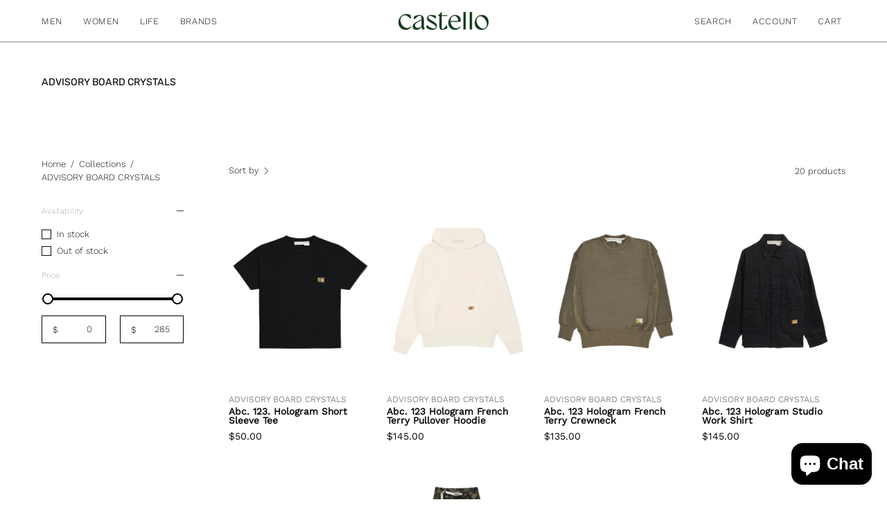

--- FILE ---
content_type: text/html; charset=utf-8
request_url: https://castellostore.com/collections/advisory-board-crystals
body_size: 37737
content:
<!doctype html>
<html class="no-js no-touch page-loading" lang="en">
<head><meta charset="utf-8">
<meta http-equiv="X-UA-Compatible" content="IE=edge">
<meta name="viewport" content="width=device-width, height=device-height, initial-scale=1.0, minimum-scale=1.0">
<link rel="canonical" href="https://castellostore.com/collections/advisory-board-crystals"><link rel="preconnect" href="https://fonts.shopifycdn.com" crossorigin><link rel="preload" as="font" href="//castellostore.com/cdn/fonts/work_sans/worksans_n3.9147fb8a17f92eea90fbd0f4a12980752c760985.woff2" type="font/woff2" crossorigin><link rel="preload" as="font" href="//castellostore.com/cdn/fonts/rubik/rubik_n4.c2fb67c90aa34ecf8da34fc1da937ee9c0c27942.woff2" type="font/woff2" crossorigin><link rel="preload" as="image" href="//castellostore.com/cdn/shop/t/36/assets/loading.svg?v=91665432863842511931743192440"><style data-shopify>
  .no-js.page-loading .loading-overlay,
  html:not(.page-loading) .loading-overlay { opacity: 0; visibility: hidden; pointer-events: none; animation: fadeOut 1s ease; transition: visibility 0s linear 1s; }

  .loading-overlay { position: fixed; top: 0; left: 0; z-index: 99999; width: 100vw; height: 100vh; display: flex; align-items: center; justify-content: center; background: var(--overlay-bg, var(--COLOR-BLACK-WHITE)); }</style><style data-shopify>.loader__image__holder { position: absolute; top: 0; left: 0; width: 100%; height: 100%; font-size: 0; display: none; align-items: center; justify-content: center; animation: pulse-loading 2s infinite ease-in-out; }
    .loader__image__holder:has(.loader__image--fallback) { animation: none; }
    .loading-image .loader__image__holder { display: flex; }
    .loader__image { max-width: 150px; height: auto; object-fit: contain; }
    .loading-image .loader__image--fallback { width: 150px; height: 150px; max-width: 150px; mask: var(--loading-svg) center center/contain no-repeat; background: var(--overlay-bg-svg, var(--COLOR-WHITE-BLACK)); }</style><script>
    const loadingAppearance = "once";
    const loaded = sessionStorage.getItem('loaded');

    if (loadingAppearance === 'once') {
      if (loaded === null) {
        sessionStorage.setItem('loaded', true);
        document.documentElement.classList.add('loading-image');
      }
    } else {
      document.documentElement.classList.add('loading-image');
    }
  </script><link rel="shortcut icon" href="//castellostore.com/cdn/shop/files/Castello_Bird_02_32x32.png?v=1744652400" type="image/png">
<title>ADVISORY BOARD CRYSTALS
  
  
   &ndash; CASTELLOSTORE</title><meta name="description" content="Men and women’s selection of sunglasses, shoes, jackets, bags, accessories and lifestyle items">

<meta property="og:site_name" content="CASTELLOSTORE">
<meta property="og:url" content="https://castellostore.com/collections/advisory-board-crystals">
<meta property="og:title" content="ADVISORY BOARD CRYSTALS">
<meta property="og:type" content="product.group">
<meta property="og:description" content="Men and women’s selection of sunglasses, shoes, jackets, bags, accessories and lifestyle items"><meta property="og:image" content="http://castellostore.com/cdn/shop/files/Uggxcastello_6.png?v=1744651945">
  <meta property="og:image:secure_url" content="https://castellostore.com/cdn/shop/files/Uggxcastello_6.png?v=1744651945">
  <meta property="og:image:width" content="3931">
  <meta property="og:image:height" content="3024"><meta name="twitter:card" content="summary_large_image">
<meta name="twitter:title" content="ADVISORY BOARD CRYSTALS">
<meta name="twitter:description" content="Men and women’s selection of sunglasses, shoes, jackets, bags, accessories and lifestyle items"><style data-shopify>@font-face {
  font-family: Rubik;
  font-weight: 400;
  font-style: normal;
  font-display: swap;
  src: url("//castellostore.com/cdn/fonts/rubik/rubik_n4.c2fb67c90aa34ecf8da34fc1da937ee9c0c27942.woff2") format("woff2"),
       url("//castellostore.com/cdn/fonts/rubik/rubik_n4.d229bd4a6a25ec476a0829a74bf3657a5fd9aa36.woff") format("woff");
}

    @font-face {
  font-family: "Work Sans";
  font-weight: 300;
  font-style: normal;
  font-display: swap;
  src: url("//castellostore.com/cdn/fonts/work_sans/worksans_n3.9147fb8a17f92eea90fbd0f4a12980752c760985.woff2") format("woff2"),
       url("//castellostore.com/cdn/fonts/work_sans/worksans_n3.77ff01b19c0b08f0c3cb6da29ec620c1042f8122.woff") format("woff");
}

    @font-face {
  font-family: "Space Mono";
  font-weight: 400;
  font-style: normal;
  font-display: swap;
  src: url("//castellostore.com/cdn/fonts/space_mono/spacemono_n4.9ee60bbbb57a3b43dbcb22a7f53e18140cb3b40f.woff2") format("woff2"),
       url("//castellostore.com/cdn/fonts/space_mono/spacemono_n4.0c1ebe3659065af9a832b4a469bdd1fdc9521024.woff") format("woff");
}

    @font-face {
  font-family: Pacifico;
  font-weight: 400;
  font-style: normal;
  font-display: swap;
  src: url("//castellostore.com/cdn/fonts/pacifico/pacifico_n4.70d15be9aa2255257fe626d87fbc1ed38436b047.woff2") format("woff2"),
       url("//castellostore.com/cdn/fonts/pacifico/pacifico_n4.a3007cff6385e4e75c208a720cd121ff3558d293.woff") format("woff");
}


    
      @font-face {
  font-family: Rubik;
  font-weight: 500;
  font-style: normal;
  font-display: swap;
  src: url("//castellostore.com/cdn/fonts/rubik/rubik_n5.46f1bf0063ef6b3840ba0b9b71e86033a15b4466.woff2") format("woff2"),
       url("//castellostore.com/cdn/fonts/rubik/rubik_n5.c73c6e4dcc7dfb4852265eb6e0e59860278f8b84.woff") format("woff");
}

    

    
      @font-face {
  font-family: Rubik;
  font-weight: 300;
  font-style: normal;
  font-display: swap;
  src: url("//castellostore.com/cdn/fonts/rubik/rubik_n3.28109fbcae8bc8da2127ed6af6c67e4379561eae.woff2") format("woff2"),
       url("//castellostore.com/cdn/fonts/rubik/rubik_n3.942906c434ddf3af9a94498663613ee37f663688.woff") format("woff");
}

    

    
      @font-face {
  font-family: Rubik;
  font-weight: 700;
  font-style: normal;
  font-display: swap;
  src: url("//castellostore.com/cdn/fonts/rubik/rubik_n7.9ddb1ff19ac4667369e1c444a6663062e115e651.woff2") format("woff2"),
       url("//castellostore.com/cdn/fonts/rubik/rubik_n7.2f2815a4763d5118fdb49ad25ccceea3eafcae92.woff") format("woff");
}

    

    
      @font-face {
  font-family: "Work Sans";
  font-weight: 100;
  font-style: normal;
  font-display: swap;
  src: url("//castellostore.com/cdn/fonts/work_sans/worksans_n1.3b5d001dd20dab2308442816b302d59109fb4702.woff2") format("woff2"),
       url("//castellostore.com/cdn/fonts/work_sans/worksans_n1.71f6bc2e8994a3e5ec539617cc389f6c083552ad.woff") format("woff");
}

    

    
      @font-face {
  font-family: "Work Sans";
  font-weight: 400;
  font-style: normal;
  font-display: swap;
  src: url("//castellostore.com/cdn/fonts/work_sans/worksans_n4.b7973b3d07d0ace13de1b1bea9c45759cdbe12cf.woff2") format("woff2"),
       url("//castellostore.com/cdn/fonts/work_sans/worksans_n4.cf5ceb1e6d373a9505e637c1aff0a71d0959556d.woff") format("woff");
}

    

    
      @font-face {
  font-family: "Work Sans";
  font-weight: 300;
  font-style: italic;
  font-display: swap;
  src: url("//castellostore.com/cdn/fonts/work_sans/worksans_i3.e7200b0f85001676adc09f426fbd02b36a101a79.woff2") format("woff2"),
       url("//castellostore.com/cdn/fonts/work_sans/worksans_i3.0b982862aa9814c0aaffa6cc9483d154d9607297.woff") format("woff");
}

    

    
      @font-face {
  font-family: "Work Sans";
  font-weight: 700;
  font-style: italic;
  font-display: swap;
  src: url("//castellostore.com/cdn/fonts/work_sans/worksans_i7.7cdba6320b03c03dcaa365743a4e0e729fe97e54.woff2") format("woff2"),
       url("//castellostore.com/cdn/fonts/work_sans/worksans_i7.42a9f4016982495f4c0b0fb3dc64cf8f2d0c3eaa.woff") format("woff");
}

    

    
      @font-face {
  font-family: "Space Mono";
  font-weight: 700;
  font-style: normal;
  font-display: swap;
  src: url("//castellostore.com/cdn/fonts/space_mono/spacemono_n7.508dbd51f810465f80674aa16b57dbed9d939476.woff2") format("woff2"),
       url("//castellostore.com/cdn/fonts/space_mono/spacemono_n7.33dc758a163f8921951e545f3e66fea4986535cf.woff") format("woff");
}

    
:root {--COLOR-PRIMARY-OPPOSITE: #ffffff;
      --COLOR-PRIMARY-LIGHTEN-DARKEN-ALPHA-20: rgba(26, 26, 26, 0.2);
      --COLOR-PRIMARY-LIGHTEN-DARKEN-ALPHA-30: rgba(26, 26, 26, 0.3);

      --PRIMARY-BUTTONS-COLOR-BG: #000000;
      --PRIMARY-BUTTONS-COLOR-TEXT: #ffffff;
      --PRIMARY-BUTTONS-COLOR-TEXT-ALPHA-10: rgba(255, 255, 255, 0.1);
      --PRIMARY-BUTTONS-COLOR-BORDER: #000000;
      --PRIMARY-BUTTONS-COLOR-HOVER: rgba(255, 255, 255, 0.5);

      --PRIMARY-BUTTONS-COLOR-LIGHTEN-DARKEN: #1a1a1a;

      --PRIMARY-BUTTONS-COLOR-ALPHA-05: rgba(0, 0, 0, 0.05);
      --PRIMARY-BUTTONS-COLOR-ALPHA-10: rgba(0, 0, 0, 0.1);
      --PRIMARY-BUTTONS-COLOR-ALPHA-50: rgba(0, 0, 0, 0.5);--COLOR-SECONDARY-OPPOSITE: #000000;
      --COLOR-SECONDARY-OPPOSITE-ALPHA-20: rgba(0, 0, 0, 0.2);
      --COLOR-SECONDARY-LIGHTEN-DARKEN-ALPHA-20: rgba(230, 230, 230, 0.2);
      --COLOR-SECONDARY-LIGHTEN-DARKEN-ALPHA-30: rgba(230, 230, 230, 0.3);

      --SECONDARY-BUTTONS-COLOR-BG: #ffffff;
      --SECONDARY-BUTTONS-COLOR-TEXT: #000000;
      --SECONDARY-BUTTONS-COLOR-TEXT-ALPHA-10: rgba(0, 0, 0, 0.1);
      --SECONDARY-BUTTONS-COLOR-BORDER: #ffffff;

      --SECONDARY-BUTTONS-COLOR-ALPHA-05: rgba(255, 255, 255, 0.05);
      --SECONDARY-BUTTONS-COLOR-ALPHA-10: rgba(255, 255, 255, 0.1);
      --SECONDARY-BUTTONS-COLOR-ALPHA-50: rgba(255, 255, 255, 0.5);--OUTLINE-BUTTONS-PRIMARY-BG: transparent;
      --OUTLINE-BUTTONS-PRIMARY-TEXT: #000000;
      --OUTLINE-BUTTONS-PRIMARY-TEXT-ALPHA-10: rgba(0, 0, 0, 0.1);
      --OUTLINE-BUTTONS-PRIMARY-BORDER: #000000;
      --OUTLINE-BUTTONS-PRIMARY-BG-HOVER: rgba(26, 26, 26, 0.2);

      --OUTLINE-BUTTONS-SECONDARY-BG: transparent;
      --OUTLINE-BUTTONS-SECONDARY-TEXT: #ffffff;
      --OUTLINE-BUTTONS-SECONDARY-TEXT-ALPHA-10: rgba(255, 255, 255, 0.1);
      --OUTLINE-BUTTONS-SECONDARY-BORDER: #ffffff;
      --OUTLINE-BUTTONS-SECONDARY-BG-HOVER: rgba(230, 230, 230, 0.2);

      --OUTLINE-BUTTONS-WHITE-BG: transparent;
      --OUTLINE-BUTTONS-WHITE-TEXT: #ffffff;
      --OUTLINE-BUTTONS-WHITE-TEXT-ALPHA-10: rgba(255, 255, 255, 0.1);
      --OUTLINE-BUTTONS-WHITE-BORDER: #ffffff;

      --OUTLINE-BUTTONS-BLACK-BG: transparent;
      --OUTLINE-BUTTONS-BLACK-TEXT: #000000;
      --OUTLINE-BUTTONS-BLACK-TEXT-ALPHA-10: rgba(0, 0, 0, 0.1);
      --OUTLINE-BUTTONS-BLACK-BORDER: #000000;--OUTLINE-SOLID-BUTTONS-PRIMARY-BG: #000000;
      --OUTLINE-SOLID-BUTTONS-PRIMARY-TEXT: #ffffff;
      --OUTLINE-SOLID-BUTTONS-PRIMARY-TEXT-ALPHA-10: rgba(255, 255, 255, 0.1);
      --OUTLINE-SOLID-BUTTONS-PRIMARY-BORDER: #ffffff;
      --OUTLINE-SOLID-BUTTONS-PRIMARY-BG-HOVER: rgba(255, 255, 255, 0.2);

      --OUTLINE-SOLID-BUTTONS-SECONDARY-BG: #ffffff;
      --OUTLINE-SOLID-BUTTONS-SECONDARY-TEXT: #000000;
      --OUTLINE-SOLID-BUTTONS-SECONDARY-TEXT-ALPHA-10: rgba(0, 0, 0, 0.1);
      --OUTLINE-SOLID-BUTTONS-SECONDARY-BORDER: #000000;
      --OUTLINE-SOLID-BUTTONS-SECONDARY-BG-HOVER: rgba(0, 0, 0, 0.2);

      --OUTLINE-SOLID-BUTTONS-WHITE-BG: #ffffff;
      --OUTLINE-SOLID-BUTTONS-WHITE-TEXT: #000000;
      --OUTLINE-SOLID-BUTTONS-WHITE-TEXT-ALPHA-10: rgba(0, 0, 0, 0.1);
      --OUTLINE-SOLID-BUTTONS-WHITE-BORDER: #000000;

      --OUTLINE-SOLID-BUTTONS-BLACK-BG: #000000;
      --OUTLINE-SOLID-BUTTONS-BLACK-TEXT: #ffffff;
      --OUTLINE-SOLID-BUTTONS-BLACK-TEXT-ALPHA-10: rgba(255, 255, 255, 0.1);
      --OUTLINE-SOLID-BUTTONS-BLACK-BORDER: #ffffff;--COLOR-HEADING: #0b0b0b;
      --COLOR-TEXT: #0b0b0b;
      --COLOR-TEXT-DARKEN: #000000;
      --COLOR-TEXT-LIGHTEN: #3e3e3e;
      --COLOR-TEXT-ALPHA-5: rgba(11, 11, 11, 0.05);
      --COLOR-TEXT-ALPHA-8: rgba(11, 11, 11, 0.08);
      --COLOR-TEXT-ALPHA-10: rgba(11, 11, 11, 0.1);
      --COLOR-TEXT-ALPHA-15: rgba(11, 11, 11, 0.15);
      --COLOR-TEXT-ALPHA-20: rgba(11, 11, 11, 0.2);
      --COLOR-TEXT-ALPHA-25: rgba(11, 11, 11, 0.25);
      --COLOR-TEXT-ALPHA-50: rgba(11, 11, 11, 0.5);
      --COLOR-TEXT-ALPHA-60: rgba(11, 11, 11, 0.6);
      --COLOR-TEXT-ALPHA-85: rgba(11, 11, 11, 0.85);

      --COLOR-BG: #ffffff;
      --COLOR-BG-ALPHA-25: rgba(255, 255, 255, 0.25);
      --COLOR-BG-ALPHA-35: rgba(255, 255, 255, 0.35);
      --COLOR-BG-ALPHA-60: rgba(255, 255, 255, 0.6);
      --COLOR-BG-ALPHA-65: rgba(255, 255, 255, 0.65);
      --COLOR-BG-ALPHA-85: rgba(255, 255, 255, 0.85);
      --COLOR-BG-DARKEN: #e6e6e6;
      --COLOR-BG-LIGHTEN-DARKEN: #e6e6e6;
      --COLOR-BG-LIGHTEN-DARKEN-SHIMMER-BG: #fafafa;
      --COLOR-BG-LIGHTEN-DARKEN-SHIMMER-EFFECT: #f5f5f5;
      --COLOR-BG-LIGHTEN-DARKEN-SHIMMER-ENHANCEMENT: #000000;
      --COLOR-BG-LIGHTEN-DARKEN-FOREGROUND: #f7f7f7;
      --COLOR-BG-LIGHTEN-DARKEN-HIGHLIGHT: #fff7f2;
      --COLOR-BG-LIGHTEN-DARKEN-SEARCH-LOADER: #cccccc;
      --COLOR-BG-LIGHTEN-DARKEN-SEARCH-LOADER-LINE: #e6e6e6;
      --COLOR-BG-LIGHTEN-DARKEN-2: #cdcdcd;
      --COLOR-BG-LIGHTEN-DARKEN-3: #c0c0c0;
      --COLOR-BG-LIGHTEN-DARKEN-4: #b3b3b3;
      --COLOR-BG-LIGHTEN-DARKEN-5: #a6a6a6;
      --COLOR-BG-LIGHTEN-DARKEN-6: #9a9a9a;
      --COLOR-BG-LIGHTEN-DARKEN-CONTRAST: #b3b3b3;
      --COLOR-BG-LIGHTEN-DARKEN-CONTRAST-2: #a6a6a6;
      --COLOR-BG-LIGHTEN-DARKEN-CONTRAST-3: #999999;
      --COLOR-BG-LIGHTEN-DARKEN-CONTRAST-4: #8c8c8c;
      --COLOR-BG-LIGHTEN-DARKEN-CONTRAST-5: #808080;
      --COLOR-BG-LIGHTEN-DARKEN-CONTRAST-6: #737373;

      --COLOR-BG-SECONDARY: #fff7f2;
      --COLOR-BG-SECONDARY-LIGHTEN-DARKEN: #ffd8bf;
      --COLOR-BG-SECONDARY-LIGHTEN-DARKEN-CONTRAST: #f25d00;

      --COLOR-INPUT-BG: #ffffff;

      --COLOR-ACCENT: #fff7f2;
      --COLOR-ACCENT-TEXT: #000;
      --COLOR-ACCENT-MIX-ALPHA: rgba(128, 124, 121, 0.25);

      --COLOR-BORDER: #000000;
      --COLOR-BORDER-ALPHA-15: rgba(0, 0, 0, 0.15);
      --COLOR-BORDER-ALPHA-30: rgba(0, 0, 0, 0.3);
      --COLOR-BORDER-ALPHA-50: rgba(0, 0, 0, 0.5);
      --COLOR-BORDER-ALPHA-65: rgba(0, 0, 0, 0.65);
      --COLOR-BORDER-LIGHTEN-DARKEN: #4d4d4d;
      --COLOR-BORDER-HAIRLINE: #f7f7f7;

      --COLOR-SALE-BG: #d02e2e;
      --COLOR-SALE-TEXT: #ffffff;
      --COLOR-CUSTOM-BG: #ffffff;
      --COLOR-CUSTOM-TEXT: #000000;
      --COLOR-SOLD-BG: #0b0b0b;
      --COLOR-SOLD-TEXT: #d3d3d3;
      --COLOR-SAVING-BG: #d02e2e;
      --COLOR-SAVING-TEXT: #ffffff;

      --COLOR-WHITE-BLACK: #fff;
      --COLOR-BLACK-WHITE: #000;
      --COLOR-BLACK-WHITE-ALPHA-25: rgba(0, 0, 0, 0.25);
      --COLOR-BLACK-WHITE-ALPHA-34: rgba(0, 0, 0, 0.34);
      --COLOR-BG-OVERLAY: rgba(255, 255, 255, 0.5);--COLOR-DISABLED-GREY: rgba(11, 11, 11, 0.05);
      --COLOR-DISABLED-GREY-DARKEN: rgba(11, 11, 11, 0.45);
      --COLOR-ERROR: #D02E2E;
      --COLOR-ERROR-BG: #f3cbcb;
      --COLOR-SUCCESS: #56AD6A;
      --COLOR-SUCCESS-BG: #ECFEF0;
      --COLOR-WARN: #ECBD5E;
      --COLOR-TRANSPARENT: rgba(255, 255, 255, 0);

      --COLOR-WHITE: #ffffff;
      --COLOR-WHITE-DARKEN: #f2f2f2;
      --COLOR-WHITE-ALPHA-10: rgba(255, 255, 255, 0.1);
      --COLOR-WHITE-ALPHA-20: rgba(255, 255, 255, 0.2);
      --COLOR-WHITE-ALPHA-25: rgba(255, 255, 255, 0.25);
      --COLOR-WHITE-ALPHA-50: rgba(255, 255, 255, 0.5);
      --COLOR-WHITE-ALPHA-60: rgba(255, 255, 255, 0.6);
      --COLOR-BLACK: #000000;
      --COLOR-BLACK-LIGHTEN: #1a1a1a;
      --COLOR-BLACK-ALPHA-05: rgba(0, 0, 0, 0.05);
      --COLOR-BLACK-ALPHA-10: rgba(0, 0, 0, 0.1);
      --COLOR-BLACK-ALPHA-20: rgba(0, 0, 0, 0.2);
      --COLOR-BLACK-ALPHA-25: rgba(0, 0, 0, 0.25);
      --COLOR-BLACK-ALPHA-50: rgba(0, 0, 0, 0.5);
      --COLOR-BLACK-ALPHA-60: rgba(0, 0, 0, 0.6);--FONT-STACK-BODY: "Work Sans", sans-serif;
      --FONT-STYLE-BODY: normal;
      --FONT-STYLE-BODY-ITALIC: italic;
      --FONT-ADJUST-BODY: 1.0;

      --FONT-WEIGHT-BODY: 300;
      --FONT-WEIGHT-BODY-LIGHT: 100;
      --FONT-WEIGHT-BODY-MEDIUM: 400;
      --FONT-WEIGHT-BODY-BOLD: 400;

      --FONT-STACK-HEADING: Rubik, sans-serif;
      --FONT-STYLE-HEADING: normal;
      --FONT-STYLE-HEADING-ITALIC: italic;
      --FONT-ADJUST-HEADING: 0.65;

      --FONT-WEIGHT-HEADING: 400;
      --FONT-WEIGHT-HEADING-LIGHT: 300;
      --FONT-WEIGHT-HEADING-MEDIUM: 700;
      --FONT-WEIGHT-HEADING-BOLD: 500;

      --FONT-STACK-NAV: "Work Sans", sans-serif;
      --FONT-STYLE-NAV: normal;
      --FONT-STYLE-NAV-ITALIC: italic;
      --FONT-ADJUST-NAV: 0.85;
      --FONT-ADJUST-NAV-TOP-LEVEL: 0.8;

      --FONT-WEIGHT-NAV: 300;
      --FONT-WEIGHT-NAV-LIGHT: 100;
      --FONT-WEIGHT-NAV-MEDIUM: 400;
      --FONT-WEIGHT-NAV-BOLD: 400;

      --FONT-ADJUST-PRODUCT-GRID: 1.0;
      --FONT-ADJUST-PRODUCT-GRID-HEADING: 0.95;

      --FONT-ADJUST-BADGES: 0.95;

      --FONT-STACK-BUTTON: "Work Sans", sans-serif;
      --FONT-STYLE-BUTTON: normal;
      --FONT-STYLE-BUTTON-ITALIC: italic;
      --FONT-ADJUST-SMALL-BUTTON: 0.9;
      --FONT-ADJUST-MEDIUM-BUTTON: 0.9;
      --FONT-ADJUST-LARGE-BUTTON: 0.9;

      --FONT-WEIGHT-BUTTON: 400;
      --FONT-WEIGHT-BUTTON-MEDIUM: 400;
      --FONT-WEIGHT-BUTTON-BOLD: 400;

      --FONT-STACK-SUBHEADING: "Space Mono", monospace;
      --FONT-STYLE-SUBHEADING: normal;
      --FONT-ADJUST-SUBHEADING: 0.65;

      --FONT-WEIGHT-SUBHEADING: 400;
      --FONT-WEIGHT-SUBHEADING-BOLD: 700;

      --FONT-STACK-LABEL: "Work Sans", sans-serif;
      --FONT-STYLE-LABEL: normal;
      --FONT-ADJUST-LABEL: 0.6;

      --FONT-STACK-HIGHLIGHT: Pacifico, cursive;
      --FONT-STYLE-HIGHLIGHT: normal;
      --FONT-WEIGHT-HIGHLIGHT: 400;

      --FONT-WEIGHT-LABEL: 100;

      --LETTER-SPACING-NAV: 0.05em;
      --LETTER-SPACING-HEADING: 0.0em;
      --LETTER-SPACING-SUBHEADING: 0.1em;
      --LETTER-SPACING-BUTTON: 0.075em;
      --LETTER-SPACING-LABEL: 0.05em;

      --BUTTON-TEXT-CAPS: uppercase;
      --HEADING-TEXT-CAPS: none;
      --SUBHEADING-TEXT-CAPS: uppercase;
      --LABEL-TEXT-CAPS: none;--FONT-SIZE-INPUT: 1.0rem;--RADIUS: 0px;
      --RADIUS-SMALL: 0px;
      --RADIUS-TINY: 0px;
      --RADIUS-CHECKBOX: 0px;
      --RADIUS-TEXTAREA: 0px;--RADIUS-BADGE: 4px;--PRODUCT-MEDIA-PADDING-TOP: 130.0%;--BORDER-WIDTH: 1px;--STROKE-WIDTH: 12px;--SITE-WIDTH: 1440px;
      --SITE-WIDTH-NARROW: 840px;

      
      --SMALL-BUTTON-WIDTH: 50px;
      --MEDIUM-BUTTON-WIDTH: 150px;
      --LARGE-BUTTON-WIDTH: 200px;
      --SMALL-BUTTON-HEIGHT: 20px;
      --MEDIUM-BUTTON-HEIGHT: 20px;
      --LARGE-BUTTON-HEIGHT: 20px;--COLOR-UPSELLS-BG: #f7f6f4;
      --COLOR-UPSELLS-TEXT: #0B0B0B;
      --COLOR-UPSELLS-TEXT-LIGHTEN: #3e3e3e;
      --COLOR-UPSELLS-DISABLED-GREY-DARKEN: rgba(11, 11, 11, 0.45);
      --UPSELLS-HEIGHT: 100px;
      --UPSELLS-IMAGE-WIDTH: 30%;--ICON-ARROW-RIGHT: url( "//castellostore.com/cdn/shop/t/36/assets/icon-chevron-right.svg?v=115618353204357621731743192440" );--loading-svg: url( "//castellostore.com/cdn/shop/t/36/assets/loading.svg?v=91665432863842511931743192440" );
      --icon-check: url( "//castellostore.com/cdn/shop/t/36/assets/icon-check.svg?v=175316081881880408121743192440" );
      --icon-check-swatch: url( "//castellostore.com/cdn/shop/t/36/assets/icon-check-swatch.svg?v=131897745589030387781743192440" );
      --icon-zoom-in: url( "//castellostore.com/cdn/shop/t/36/assets/icon-zoom-in.svg?v=157433013461716915331743192440" );
      --icon-zoom-out: url( "//castellostore.com/cdn/shop/t/36/assets/icon-zoom-out.svg?v=164909107869959372931743192440" );--collection-sticky-bar-height: 0px;
      --collection-image-padding-top: 60%;

      --drawer-width: 400px;
      --drawer-transition: transform 0.4s cubic-bezier(0.46, 0.01, 0.32, 1);--gutter: 60px;
      --gutter-mobile: 20px;
      --grid-gutter: 20px;
      --grid-gutter-mobile: 35px;--inner: 20px;
      --inner-tablet: 18px;
      --inner-mobile: 16px;--grid: repeat(4, minmax(0, 1fr));
      --grid-tablet: repeat(3, minmax(0, 1fr));
      --grid-mobile: repeat(2, minmax(0, 1fr));
      --megamenu-grid: repeat(4, minmax(0, 1fr));
      --grid-row: 1 / span 4;--scrollbar-width: 0px;--overlay: #000;
      --overlay-opacity: 1;--swatch-width: 38px;
      --swatch-height: 26px;
      --swatch-size: 32px;
      --swatch-size-mobile: 30px;

      
      --move-offset: 20px;

      
      --autoplay-speed: 2200ms;
    }

    
</style><link href="//castellostore.com/cdn/shop/t/36/assets/theme.css?v=47344188874344495371743192441" rel="stylesheet" type="text/css" media="all" /><script
  type="text/javascript"
>
    if (window.MSInputMethodContext && document.documentMode) {
      var scripts = document.getElementsByTagName('script')[0];
      var polyfill = document.createElement("script");
      polyfill.defer = true;
      polyfill.src = "//castellostore.com/cdn/shop/t/36/assets/ie11.js?v=164037955086922138091743192440";

      scripts.parentNode.insertBefore(polyfill, scripts);

      document.documentElement.classList.add('ie11');
    } else {
      document.documentElement.className = document.documentElement.className.replace('no-js', 'js');
    }

    let root = '/';
    if (root[root.length - 1] !== '/') {
      root = `${root}/`;
    }

    window.theme = {
      routes: {
        root: root,
        cart_url: "\/cart",
        cart_add_url: "\/cart\/add",
        cart_change_url: "\/cart\/change",
        shop_url: "https:\/\/castellostore.com",
        searchUrl: '/search',
        predictiveSearchUrl: '/search/suggest',
        product_recommendations_url: "\/recommendations\/products"
      },
      assets: {
        photoswipe: '//castellostore.com/cdn/shop/t/36/assets/photoswipe.js?v=162613001030112971491743192440',
        smoothscroll: '//castellostore.com/cdn/shop/t/36/assets/smoothscroll.js?v=37906625415260927261743192440',
        no_image: "//castellostore.com/cdn/shopifycloud/storefront/assets/no-image-2048-a2addb12_1024x.gif",
        swatches: '//castellostore.com/cdn/shop/t/36/assets/swatches.json?v=108341084980828767351743192440',
        base: "//castellostore.com/cdn/shop/t/36/assets/"
      },
      strings: {
        add_to_cart: "Add to Cart",
        cart_acceptance_error: "You must accept our terms and conditions.",
        cart_empty: "Your cart is currently empty.",
        cart_price: "Price",
        cart_quantity: "Quantity",
        cart_items_one: "{{ count }} item",
        cart_items_many: "{{ count }} items",
        cart_title: "Cart",
        cart_total: "Total",
        continue_shopping: "Continue Shopping",
        free: "Free",
        limit_error: "Sorry, looks like we don\u0026#39;t have enough of this product.",
        preorder: "Pre-Order",
        remove: "Remove",
        sale_badge_text: "Sale",
        saving_badge: "Save {{ discount }}",
        saving_up_to_badge: "Save up to {{ discount }}",
        sold_out: "Sold Out",
        subscription: "Subscription",
        unavailable: "Unavailable",
        unit_price_label: "Unit price",
        unit_price_separator: "per",
        zero_qty_error: "Quantity must be greater than 0.",
        delete_confirm: "Are you sure you wish to delete this address?",
        newsletter_product_availability: "Notify Me When It’s Available"
      },
      icons: {
        close: '<svg aria-hidden="true" focusable="false" role="presentation" class="icon icon-close" viewBox="0 0 192 192"><path d="M150 42 42 150M150 150 42 42" stroke="currentColor" stroke-linecap="round" stroke-linejoin="round"/></svg>'
      },
      settings: {
        animationsEnabled: false,
        cartType: "drawer",
        enableAcceptTerms: false,
        enableInfinityScroll: false,
        enablePaymentButton: false,
        gridImageSize: "contain",
        gridImageAspectRatio: 1.3,
        mobileMenuBehaviour: "link",
        productGridHover: "none",
        savingBadgeType: "percentage",
        showSaleBadge: false,
        showSoldBadge: false,
        showSavingBadge: false,
        quickBuy: "none",
        suggestArticles: false,
        suggestCollections: false,
        suggestProducts: true,
        suggestPages: false,
        suggestionsResultsLimit: 5,
        currency_code_enable: false,
        hideInventoryCount: true,
        colorSwatchesType: "disabled",
        atcButtonShowPrice: true,
        buynowButtonColor: "btn--white",
        buynowButtonStyle: "btn--solid",
        buynowButtonSize: "btn--small",
        mobileMenuType: "new",
      },
      sizes: {
        mobile: 480,
        small: 768,
        large: 1024,
        widescreen: 1440
      },
      moneyFormat: "\u003cspan class=money\u003e${{amount}}\u003c\/span\u003e",
      moneyWithCurrencyFormat: "\u003cspan class=money\u003e${{amount}} USD\u003c\/span\u003e",
      subtotal: 0,
      current_iso_code: "USD",
      info: {
        name: 'Palo Alto'
      },
      version: '6.2.0'
    };
    window.PaloAlto = window.PaloAlto || {};
    window.slate = window.slate || {};
    window.isHeaderTransparent = false;
    window.stickyHeaderHeight = 60;
    window.lastWindowWidth = window.innerWidth || document.documentElement.clientWidth;
</script><script src="//castellostore.com/cdn/shop/t/36/assets/vendor.js?v=164905933048751944601743192441" defer="defer"></script>
<script src="//castellostore.com/cdn/shop/t/36/assets/theme.js?v=34326308044882033111743192441" defer="defer"></script><script>window.performance && window.performance.mark && window.performance.mark('shopify.content_for_header.start');</script><meta name="google-site-verification" content="_95jqx-KHJzjDD8DimJtLDJF0c3m1XCij5gcRYeAEmM">
<meta name="google-site-verification" content="f029CDYE3hmwPTAy8MsxyCgaJx_V0X69ntA2gexdqF0">
<meta name="facebook-domain-verification" content="fwu6le6vnkvgtlmwurk2w9to6bgyed">
<meta name="google-site-verification" content="M2RHUIhBB5_A8f0UZFYVBSQ-5rbB5AwQxvX35QnL-kY">
<meta id="shopify-digital-wallet" name="shopify-digital-wallet" content="/6390939703/digital_wallets/dialog">
<meta name="shopify-checkout-api-token" content="516d051d9a62d562c444e1097b144e6f">
<meta id="in-context-paypal-metadata" data-shop-id="6390939703" data-venmo-supported="true" data-environment="production" data-locale="en_US" data-paypal-v4="true" data-currency="USD">
<link rel="alternate" type="application/atom+xml" title="Feed" href="/collections/advisory-board-crystals.atom" />
<link rel="alternate" type="application/json+oembed" href="https://castellostore.com/collections/advisory-board-crystals.oembed">
<script async="async" src="/checkouts/internal/preloads.js?locale=en-US"></script>
<link rel="preconnect" href="https://shop.app" crossorigin="anonymous">
<script async="async" src="https://shop.app/checkouts/internal/preloads.js?locale=en-US&shop_id=6390939703" crossorigin="anonymous"></script>
<script id="apple-pay-shop-capabilities" type="application/json">{"shopId":6390939703,"countryCode":"US","currencyCode":"USD","merchantCapabilities":["supports3DS"],"merchantId":"gid:\/\/shopify\/Shop\/6390939703","merchantName":"CASTELLOSTORE","requiredBillingContactFields":["postalAddress","email"],"requiredShippingContactFields":["postalAddress","email"],"shippingType":"shipping","supportedNetworks":["visa","masterCard","amex","discover","elo","jcb"],"total":{"type":"pending","label":"CASTELLOSTORE","amount":"1.00"},"shopifyPaymentsEnabled":true,"supportsSubscriptions":true}</script>
<script id="shopify-features" type="application/json">{"accessToken":"516d051d9a62d562c444e1097b144e6f","betas":["rich-media-storefront-analytics"],"domain":"castellostore.com","predictiveSearch":true,"shopId":6390939703,"locale":"en"}</script>
<script>var Shopify = Shopify || {};
Shopify.shop = "castellostore.myshopify.com";
Shopify.locale = "en";
Shopify.currency = {"active":"USD","rate":"1.0"};
Shopify.country = "US";
Shopify.theme = {"name":"Palo Alto","id":130171502647,"schema_name":"Palo Alto","schema_version":"6.2.0","theme_store_id":777,"role":"main"};
Shopify.theme.handle = "null";
Shopify.theme.style = {"id":null,"handle":null};
Shopify.cdnHost = "castellostore.com/cdn";
Shopify.routes = Shopify.routes || {};
Shopify.routes.root = "/";</script>
<script type="module">!function(o){(o.Shopify=o.Shopify||{}).modules=!0}(window);</script>
<script>!function(o){function n(){var o=[];function n(){o.push(Array.prototype.slice.apply(arguments))}return n.q=o,n}var t=o.Shopify=o.Shopify||{};t.loadFeatures=n(),t.autoloadFeatures=n()}(window);</script>
<script>
  window.ShopifyPay = window.ShopifyPay || {};
  window.ShopifyPay.apiHost = "shop.app\/pay";
  window.ShopifyPay.redirectState = null;
</script>
<script id="shop-js-analytics" type="application/json">{"pageType":"collection"}</script>
<script defer="defer" async type="module" src="//castellostore.com/cdn/shopifycloud/shop-js/modules/v2/client.init-shop-cart-sync_BN7fPSNr.en.esm.js"></script>
<script defer="defer" async type="module" src="//castellostore.com/cdn/shopifycloud/shop-js/modules/v2/chunk.common_Cbph3Kss.esm.js"></script>
<script defer="defer" async type="module" src="//castellostore.com/cdn/shopifycloud/shop-js/modules/v2/chunk.modal_DKumMAJ1.esm.js"></script>
<script type="module">
  await import("//castellostore.com/cdn/shopifycloud/shop-js/modules/v2/client.init-shop-cart-sync_BN7fPSNr.en.esm.js");
await import("//castellostore.com/cdn/shopifycloud/shop-js/modules/v2/chunk.common_Cbph3Kss.esm.js");
await import("//castellostore.com/cdn/shopifycloud/shop-js/modules/v2/chunk.modal_DKumMAJ1.esm.js");

  window.Shopify.SignInWithShop?.initShopCartSync?.({"fedCMEnabled":true,"windoidEnabled":true});

</script>
<script>
  window.Shopify = window.Shopify || {};
  if (!window.Shopify.featureAssets) window.Shopify.featureAssets = {};
  window.Shopify.featureAssets['shop-js'] = {"shop-cart-sync":["modules/v2/client.shop-cart-sync_CJVUk8Jm.en.esm.js","modules/v2/chunk.common_Cbph3Kss.esm.js","modules/v2/chunk.modal_DKumMAJ1.esm.js"],"init-fed-cm":["modules/v2/client.init-fed-cm_7Fvt41F4.en.esm.js","modules/v2/chunk.common_Cbph3Kss.esm.js","modules/v2/chunk.modal_DKumMAJ1.esm.js"],"init-shop-email-lookup-coordinator":["modules/v2/client.init-shop-email-lookup-coordinator_Cc088_bR.en.esm.js","modules/v2/chunk.common_Cbph3Kss.esm.js","modules/v2/chunk.modal_DKumMAJ1.esm.js"],"init-windoid":["modules/v2/client.init-windoid_hPopwJRj.en.esm.js","modules/v2/chunk.common_Cbph3Kss.esm.js","modules/v2/chunk.modal_DKumMAJ1.esm.js"],"shop-button":["modules/v2/client.shop-button_B0jaPSNF.en.esm.js","modules/v2/chunk.common_Cbph3Kss.esm.js","modules/v2/chunk.modal_DKumMAJ1.esm.js"],"shop-cash-offers":["modules/v2/client.shop-cash-offers_DPIskqss.en.esm.js","modules/v2/chunk.common_Cbph3Kss.esm.js","modules/v2/chunk.modal_DKumMAJ1.esm.js"],"shop-toast-manager":["modules/v2/client.shop-toast-manager_CK7RT69O.en.esm.js","modules/v2/chunk.common_Cbph3Kss.esm.js","modules/v2/chunk.modal_DKumMAJ1.esm.js"],"init-shop-cart-sync":["modules/v2/client.init-shop-cart-sync_BN7fPSNr.en.esm.js","modules/v2/chunk.common_Cbph3Kss.esm.js","modules/v2/chunk.modal_DKumMAJ1.esm.js"],"init-customer-accounts-sign-up":["modules/v2/client.init-customer-accounts-sign-up_CfPf4CXf.en.esm.js","modules/v2/client.shop-login-button_DeIztwXF.en.esm.js","modules/v2/chunk.common_Cbph3Kss.esm.js","modules/v2/chunk.modal_DKumMAJ1.esm.js"],"pay-button":["modules/v2/client.pay-button_CgIwFSYN.en.esm.js","modules/v2/chunk.common_Cbph3Kss.esm.js","modules/v2/chunk.modal_DKumMAJ1.esm.js"],"init-customer-accounts":["modules/v2/client.init-customer-accounts_DQ3x16JI.en.esm.js","modules/v2/client.shop-login-button_DeIztwXF.en.esm.js","modules/v2/chunk.common_Cbph3Kss.esm.js","modules/v2/chunk.modal_DKumMAJ1.esm.js"],"avatar":["modules/v2/client.avatar_BTnouDA3.en.esm.js"],"init-shop-for-new-customer-accounts":["modules/v2/client.init-shop-for-new-customer-accounts_CsZy_esa.en.esm.js","modules/v2/client.shop-login-button_DeIztwXF.en.esm.js","modules/v2/chunk.common_Cbph3Kss.esm.js","modules/v2/chunk.modal_DKumMAJ1.esm.js"],"shop-follow-button":["modules/v2/client.shop-follow-button_BRMJjgGd.en.esm.js","modules/v2/chunk.common_Cbph3Kss.esm.js","modules/v2/chunk.modal_DKumMAJ1.esm.js"],"checkout-modal":["modules/v2/client.checkout-modal_B9Drz_yf.en.esm.js","modules/v2/chunk.common_Cbph3Kss.esm.js","modules/v2/chunk.modal_DKumMAJ1.esm.js"],"shop-login-button":["modules/v2/client.shop-login-button_DeIztwXF.en.esm.js","modules/v2/chunk.common_Cbph3Kss.esm.js","modules/v2/chunk.modal_DKumMAJ1.esm.js"],"lead-capture":["modules/v2/client.lead-capture_DXYzFM3R.en.esm.js","modules/v2/chunk.common_Cbph3Kss.esm.js","modules/v2/chunk.modal_DKumMAJ1.esm.js"],"shop-login":["modules/v2/client.shop-login_CA5pJqmO.en.esm.js","modules/v2/chunk.common_Cbph3Kss.esm.js","modules/v2/chunk.modal_DKumMAJ1.esm.js"],"payment-terms":["modules/v2/client.payment-terms_BxzfvcZJ.en.esm.js","modules/v2/chunk.common_Cbph3Kss.esm.js","modules/v2/chunk.modal_DKumMAJ1.esm.js"]};
</script>
<script>(function() {
  var isLoaded = false;
  function asyncLoad() {
    if (isLoaded) return;
    isLoaded = true;
    var urls = ["https:\/\/chimpstatic.com\/mcjs-connected\/js\/users\/03559f30fa63e01d909cd4ba2\/8be58eda61549ec7a75555d7b.js?shop=castellostore.myshopify.com","https:\/\/slots-app.logbase.io\/slots-script-tag.js?shop=castellostore.myshopify.com","https:\/\/rio.pwztag.com\/rio.js?shop=castellostore.myshopify.com","https:\/\/cdn.routeapp.io\/route-widget-shopify\/v2\/route-widget-shopify-stable-v2.min.js?shop=castellostore.myshopify.com"];
    for (var i = 0; i < urls.length; i++) {
      var s = document.createElement('script');
      s.type = 'text/javascript';
      s.async = true;
      s.src = urls[i];
      var x = document.getElementsByTagName('script')[0];
      x.parentNode.insertBefore(s, x);
    }
  };
  if(window.attachEvent) {
    window.attachEvent('onload', asyncLoad);
  } else {
    window.addEventListener('load', asyncLoad, false);
  }
})();</script>
<script id="__st">var __st={"a":6390939703,"offset":-18000,"reqid":"a610ed05-409b-473e-b4ca-6bcffd7ecea4-1769759321","pageurl":"castellostore.com\/collections\/advisory-board-crystals","u":"31cf59859440","p":"collection","rtyp":"collection","rid":271023702071};</script>
<script>window.ShopifyPaypalV4VisibilityTracking = true;</script>
<script id="captcha-bootstrap">!function(){'use strict';const t='contact',e='account',n='new_comment',o=[[t,t],['blogs',n],['comments',n],[t,'customer']],c=[[e,'customer_login'],[e,'guest_login'],[e,'recover_customer_password'],[e,'create_customer']],r=t=>t.map((([t,e])=>`form[action*='/${t}']:not([data-nocaptcha='true']) input[name='form_type'][value='${e}']`)).join(','),a=t=>()=>t?[...document.querySelectorAll(t)].map((t=>t.form)):[];function s(){const t=[...o],e=r(t);return a(e)}const i='password',u='form_key',d=['recaptcha-v3-token','g-recaptcha-response','h-captcha-response',i],f=()=>{try{return window.sessionStorage}catch{return}},m='__shopify_v',_=t=>t.elements[u];function p(t,e,n=!1){try{const o=window.sessionStorage,c=JSON.parse(o.getItem(e)),{data:r}=function(t){const{data:e,action:n}=t;return t[m]||n?{data:e,action:n}:{data:t,action:n}}(c);for(const[e,n]of Object.entries(r))t.elements[e]&&(t.elements[e].value=n);n&&o.removeItem(e)}catch(o){console.error('form repopulation failed',{error:o})}}const l='form_type',E='cptcha';function T(t){t.dataset[E]=!0}const w=window,h=w.document,L='Shopify',v='ce_forms',y='captcha';let A=!1;((t,e)=>{const n=(g='f06e6c50-85a8-45c8-87d0-21a2b65856fe',I='https://cdn.shopify.com/shopifycloud/storefront-forms-hcaptcha/ce_storefront_forms_captcha_hcaptcha.v1.5.2.iife.js',D={infoText:'Protected by hCaptcha',privacyText:'Privacy',termsText:'Terms'},(t,e,n)=>{const o=w[L][v],c=o.bindForm;if(c)return c(t,g,e,D).then(n);var r;o.q.push([[t,g,e,D],n]),r=I,A||(h.body.append(Object.assign(h.createElement('script'),{id:'captcha-provider',async:!0,src:r})),A=!0)});var g,I,D;w[L]=w[L]||{},w[L][v]=w[L][v]||{},w[L][v].q=[],w[L][y]=w[L][y]||{},w[L][y].protect=function(t,e){n(t,void 0,e),T(t)},Object.freeze(w[L][y]),function(t,e,n,w,h,L){const[v,y,A,g]=function(t,e,n){const i=e?o:[],u=t?c:[],d=[...i,...u],f=r(d),m=r(i),_=r(d.filter((([t,e])=>n.includes(e))));return[a(f),a(m),a(_),s()]}(w,h,L),I=t=>{const e=t.target;return e instanceof HTMLFormElement?e:e&&e.form},D=t=>v().includes(t);t.addEventListener('submit',(t=>{const e=I(t);if(!e)return;const n=D(e)&&!e.dataset.hcaptchaBound&&!e.dataset.recaptchaBound,o=_(e),c=g().includes(e)&&(!o||!o.value);(n||c)&&t.preventDefault(),c&&!n&&(function(t){try{if(!f())return;!function(t){const e=f();if(!e)return;const n=_(t);if(!n)return;const o=n.value;o&&e.removeItem(o)}(t);const e=Array.from(Array(32),(()=>Math.random().toString(36)[2])).join('');!function(t,e){_(t)||t.append(Object.assign(document.createElement('input'),{type:'hidden',name:u})),t.elements[u].value=e}(t,e),function(t,e){const n=f();if(!n)return;const o=[...t.querySelectorAll(`input[type='${i}']`)].map((({name:t})=>t)),c=[...d,...o],r={};for(const[a,s]of new FormData(t).entries())c.includes(a)||(r[a]=s);n.setItem(e,JSON.stringify({[m]:1,action:t.action,data:r}))}(t,e)}catch(e){console.error('failed to persist form',e)}}(e),e.submit())}));const S=(t,e)=>{t&&!t.dataset[E]&&(n(t,e.some((e=>e===t))),T(t))};for(const o of['focusin','change'])t.addEventListener(o,(t=>{const e=I(t);D(e)&&S(e,y())}));const B=e.get('form_key'),M=e.get(l),P=B&&M;t.addEventListener('DOMContentLoaded',(()=>{const t=y();if(P)for(const e of t)e.elements[l].value===M&&p(e,B);[...new Set([...A(),...v().filter((t=>'true'===t.dataset.shopifyCaptcha))])].forEach((e=>S(e,t)))}))}(h,new URLSearchParams(w.location.search),n,t,e,['guest_login'])})(!0,!0)}();</script>
<script integrity="sha256-4kQ18oKyAcykRKYeNunJcIwy7WH5gtpwJnB7kiuLZ1E=" data-source-attribution="shopify.loadfeatures" defer="defer" src="//castellostore.com/cdn/shopifycloud/storefront/assets/storefront/load_feature-a0a9edcb.js" crossorigin="anonymous"></script>
<script crossorigin="anonymous" defer="defer" src="//castellostore.com/cdn/shopifycloud/storefront/assets/shopify_pay/storefront-65b4c6d7.js?v=20250812"></script>
<script data-source-attribution="shopify.dynamic_checkout.dynamic.init">var Shopify=Shopify||{};Shopify.PaymentButton=Shopify.PaymentButton||{isStorefrontPortableWallets:!0,init:function(){window.Shopify.PaymentButton.init=function(){};var t=document.createElement("script");t.src="https://castellostore.com/cdn/shopifycloud/portable-wallets/latest/portable-wallets.en.js",t.type="module",document.head.appendChild(t)}};
</script>
<script data-source-attribution="shopify.dynamic_checkout.buyer_consent">
  function portableWalletsHideBuyerConsent(e){var t=document.getElementById("shopify-buyer-consent"),n=document.getElementById("shopify-subscription-policy-button");t&&n&&(t.classList.add("hidden"),t.setAttribute("aria-hidden","true"),n.removeEventListener("click",e))}function portableWalletsShowBuyerConsent(e){var t=document.getElementById("shopify-buyer-consent"),n=document.getElementById("shopify-subscription-policy-button");t&&n&&(t.classList.remove("hidden"),t.removeAttribute("aria-hidden"),n.addEventListener("click",e))}window.Shopify?.PaymentButton&&(window.Shopify.PaymentButton.hideBuyerConsent=portableWalletsHideBuyerConsent,window.Shopify.PaymentButton.showBuyerConsent=portableWalletsShowBuyerConsent);
</script>
<script data-source-attribution="shopify.dynamic_checkout.cart.bootstrap">document.addEventListener("DOMContentLoaded",(function(){function t(){return document.querySelector("shopify-accelerated-checkout-cart, shopify-accelerated-checkout")}if(t())Shopify.PaymentButton.init();else{new MutationObserver((function(e,n){t()&&(Shopify.PaymentButton.init(),n.disconnect())})).observe(document.body,{childList:!0,subtree:!0})}}));
</script>
<link id="shopify-accelerated-checkout-styles" rel="stylesheet" media="screen" href="https://castellostore.com/cdn/shopifycloud/portable-wallets/latest/accelerated-checkout-backwards-compat.css" crossorigin="anonymous">
<style id="shopify-accelerated-checkout-cart">
        #shopify-buyer-consent {
  margin-top: 1em;
  display: inline-block;
  width: 100%;
}

#shopify-buyer-consent.hidden {
  display: none;
}

#shopify-subscription-policy-button {
  background: none;
  border: none;
  padding: 0;
  text-decoration: underline;
  font-size: inherit;
  cursor: pointer;
}

#shopify-subscription-policy-button::before {
  box-shadow: none;
}

      </style>

<script>window.performance && window.performance.mark && window.performance.mark('shopify.content_for_header.end');</script>


<!-- BEGIN app block: shopify://apps/pagefly-page-builder/blocks/app-embed/83e179f7-59a0-4589-8c66-c0dddf959200 -->

<!-- BEGIN app snippet: pagefly-cro-ab-testing-main -->







<script>
  ;(function () {
    const url = new URL(window.location)
    const viewParam = url.searchParams.get('view')
    if (viewParam && viewParam.includes('variant-pf-')) {
      url.searchParams.set('pf_v', viewParam)
      url.searchParams.delete('view')
      window.history.replaceState({}, '', url)
    }
  })()
</script>



<script type='module'>
  
  window.PAGEFLY_CRO = window.PAGEFLY_CRO || {}

  window.PAGEFLY_CRO['data_debug'] = {
    original_template_suffix: "all_collections",
    allow_ab_test: false,
    ab_test_start_time: 0,
    ab_test_end_time: 0,
    today_date_time: 1769759322000,
  }
  window.PAGEFLY_CRO['GA4'] = { enabled: false}
</script>

<!-- END app snippet -->








  <script src='https://cdn.shopify.com/extensions/019bf883-1122-7445-9dca-5d60e681c2c8/pagefly-page-builder-216/assets/pagefly-helper.js' defer='defer'></script>

  <script src='https://cdn.shopify.com/extensions/019bf883-1122-7445-9dca-5d60e681c2c8/pagefly-page-builder-216/assets/pagefly-general-helper.js' defer='defer'></script>

  <script src='https://cdn.shopify.com/extensions/019bf883-1122-7445-9dca-5d60e681c2c8/pagefly-page-builder-216/assets/pagefly-snap-slider.js' defer='defer'></script>

  <script src='https://cdn.shopify.com/extensions/019bf883-1122-7445-9dca-5d60e681c2c8/pagefly-page-builder-216/assets/pagefly-slideshow-v3.js' defer='defer'></script>

  <script src='https://cdn.shopify.com/extensions/019bf883-1122-7445-9dca-5d60e681c2c8/pagefly-page-builder-216/assets/pagefly-slideshow-v4.js' defer='defer'></script>

  <script src='https://cdn.shopify.com/extensions/019bf883-1122-7445-9dca-5d60e681c2c8/pagefly-page-builder-216/assets/pagefly-glider.js' defer='defer'></script>

  <script src='https://cdn.shopify.com/extensions/019bf883-1122-7445-9dca-5d60e681c2c8/pagefly-page-builder-216/assets/pagefly-slideshow-v1-v2.js' defer='defer'></script>

  <script src='https://cdn.shopify.com/extensions/019bf883-1122-7445-9dca-5d60e681c2c8/pagefly-page-builder-216/assets/pagefly-product-media.js' defer='defer'></script>

  <script src='https://cdn.shopify.com/extensions/019bf883-1122-7445-9dca-5d60e681c2c8/pagefly-page-builder-216/assets/pagefly-product.js' defer='defer'></script>


<script id='pagefly-helper-data' type='application/json'>
  {
    "page_optimization": {
      "assets_prefetching": false
    },
    "elements_asset_mapper": {
      "Accordion": "https://cdn.shopify.com/extensions/019bf883-1122-7445-9dca-5d60e681c2c8/pagefly-page-builder-216/assets/pagefly-accordion.js",
      "Accordion3": "https://cdn.shopify.com/extensions/019bf883-1122-7445-9dca-5d60e681c2c8/pagefly-page-builder-216/assets/pagefly-accordion3.js",
      "CountDown": "https://cdn.shopify.com/extensions/019bf883-1122-7445-9dca-5d60e681c2c8/pagefly-page-builder-216/assets/pagefly-countdown.js",
      "GMap1": "https://cdn.shopify.com/extensions/019bf883-1122-7445-9dca-5d60e681c2c8/pagefly-page-builder-216/assets/pagefly-gmap.js",
      "GMap2": "https://cdn.shopify.com/extensions/019bf883-1122-7445-9dca-5d60e681c2c8/pagefly-page-builder-216/assets/pagefly-gmap.js",
      "GMapBasicV2": "https://cdn.shopify.com/extensions/019bf883-1122-7445-9dca-5d60e681c2c8/pagefly-page-builder-216/assets/pagefly-gmap.js",
      "GMapAdvancedV2": "https://cdn.shopify.com/extensions/019bf883-1122-7445-9dca-5d60e681c2c8/pagefly-page-builder-216/assets/pagefly-gmap.js",
      "HTML.Video": "https://cdn.shopify.com/extensions/019bf883-1122-7445-9dca-5d60e681c2c8/pagefly-page-builder-216/assets/pagefly-htmlvideo.js",
      "HTML.Video2": "https://cdn.shopify.com/extensions/019bf883-1122-7445-9dca-5d60e681c2c8/pagefly-page-builder-216/assets/pagefly-htmlvideo2.js",
      "HTML.Video3": "https://cdn.shopify.com/extensions/019bf883-1122-7445-9dca-5d60e681c2c8/pagefly-page-builder-216/assets/pagefly-htmlvideo2.js",
      "BackgroundVideo": "https://cdn.shopify.com/extensions/019bf883-1122-7445-9dca-5d60e681c2c8/pagefly-page-builder-216/assets/pagefly-htmlvideo2.js",
      "Instagram": "https://cdn.shopify.com/extensions/019bf883-1122-7445-9dca-5d60e681c2c8/pagefly-page-builder-216/assets/pagefly-instagram.js",
      "Instagram2": "https://cdn.shopify.com/extensions/019bf883-1122-7445-9dca-5d60e681c2c8/pagefly-page-builder-216/assets/pagefly-instagram.js",
      "Insta3": "https://cdn.shopify.com/extensions/019bf883-1122-7445-9dca-5d60e681c2c8/pagefly-page-builder-216/assets/pagefly-instagram3.js",
      "Tabs": "https://cdn.shopify.com/extensions/019bf883-1122-7445-9dca-5d60e681c2c8/pagefly-page-builder-216/assets/pagefly-tab.js",
      "Tabs3": "https://cdn.shopify.com/extensions/019bf883-1122-7445-9dca-5d60e681c2c8/pagefly-page-builder-216/assets/pagefly-tab3.js",
      "ProductBox": "https://cdn.shopify.com/extensions/019bf883-1122-7445-9dca-5d60e681c2c8/pagefly-page-builder-216/assets/pagefly-cart.js",
      "FBPageBox2": "https://cdn.shopify.com/extensions/019bf883-1122-7445-9dca-5d60e681c2c8/pagefly-page-builder-216/assets/pagefly-facebook.js",
      "FBLikeButton2": "https://cdn.shopify.com/extensions/019bf883-1122-7445-9dca-5d60e681c2c8/pagefly-page-builder-216/assets/pagefly-facebook.js",
      "TwitterFeed2": "https://cdn.shopify.com/extensions/019bf883-1122-7445-9dca-5d60e681c2c8/pagefly-page-builder-216/assets/pagefly-twitter.js",
      "Paragraph4": "https://cdn.shopify.com/extensions/019bf883-1122-7445-9dca-5d60e681c2c8/pagefly-page-builder-216/assets/pagefly-paragraph4.js",

      "AliReviews": "https://cdn.shopify.com/extensions/019bf883-1122-7445-9dca-5d60e681c2c8/pagefly-page-builder-216/assets/pagefly-3rd-elements.js",
      "BackInStock": "https://cdn.shopify.com/extensions/019bf883-1122-7445-9dca-5d60e681c2c8/pagefly-page-builder-216/assets/pagefly-3rd-elements.js",
      "GloboBackInStock": "https://cdn.shopify.com/extensions/019bf883-1122-7445-9dca-5d60e681c2c8/pagefly-page-builder-216/assets/pagefly-3rd-elements.js",
      "GrowaveWishlist": "https://cdn.shopify.com/extensions/019bf883-1122-7445-9dca-5d60e681c2c8/pagefly-page-builder-216/assets/pagefly-3rd-elements.js",
      "InfiniteOptionsShopPad": "https://cdn.shopify.com/extensions/019bf883-1122-7445-9dca-5d60e681c2c8/pagefly-page-builder-216/assets/pagefly-3rd-elements.js",
      "InkybayProductPersonalizer": "https://cdn.shopify.com/extensions/019bf883-1122-7445-9dca-5d60e681c2c8/pagefly-page-builder-216/assets/pagefly-3rd-elements.js",
      "LimeSpot": "https://cdn.shopify.com/extensions/019bf883-1122-7445-9dca-5d60e681c2c8/pagefly-page-builder-216/assets/pagefly-3rd-elements.js",
      "Loox": "https://cdn.shopify.com/extensions/019bf883-1122-7445-9dca-5d60e681c2c8/pagefly-page-builder-216/assets/pagefly-3rd-elements.js",
      "Opinew": "https://cdn.shopify.com/extensions/019bf883-1122-7445-9dca-5d60e681c2c8/pagefly-page-builder-216/assets/pagefly-3rd-elements.js",
      "Powr": "https://cdn.shopify.com/extensions/019bf883-1122-7445-9dca-5d60e681c2c8/pagefly-page-builder-216/assets/pagefly-3rd-elements.js",
      "ProductReviews": "https://cdn.shopify.com/extensions/019bf883-1122-7445-9dca-5d60e681c2c8/pagefly-page-builder-216/assets/pagefly-3rd-elements.js",
      "PushOwl": "https://cdn.shopify.com/extensions/019bf883-1122-7445-9dca-5d60e681c2c8/pagefly-page-builder-216/assets/pagefly-3rd-elements.js",
      "ReCharge": "https://cdn.shopify.com/extensions/019bf883-1122-7445-9dca-5d60e681c2c8/pagefly-page-builder-216/assets/pagefly-3rd-elements.js",
      "Rivyo": "https://cdn.shopify.com/extensions/019bf883-1122-7445-9dca-5d60e681c2c8/pagefly-page-builder-216/assets/pagefly-3rd-elements.js",
      "TrackingMore": "https://cdn.shopify.com/extensions/019bf883-1122-7445-9dca-5d60e681c2c8/pagefly-page-builder-216/assets/pagefly-3rd-elements.js",
      "Vitals": "https://cdn.shopify.com/extensions/019bf883-1122-7445-9dca-5d60e681c2c8/pagefly-page-builder-216/assets/pagefly-3rd-elements.js",
      "Wiser": "https://cdn.shopify.com/extensions/019bf883-1122-7445-9dca-5d60e681c2c8/pagefly-page-builder-216/assets/pagefly-3rd-elements.js"
    },
    "custom_elements_mapper": {
      "pf-click-action-element": "https://cdn.shopify.com/extensions/019bf883-1122-7445-9dca-5d60e681c2c8/pagefly-page-builder-216/assets/pagefly-click-action-element.js",
      "pf-dialog-element": "https://cdn.shopify.com/extensions/019bf883-1122-7445-9dca-5d60e681c2c8/pagefly-page-builder-216/assets/pagefly-dialog-element.js"
    }
  }
</script>


<!-- END app block --><script src="https://cdn.shopify.com/extensions/e8878072-2f6b-4e89-8082-94b04320908d/inbox-1254/assets/inbox-chat-loader.js" type="text/javascript" defer="defer"></script>
<link href="https://monorail-edge.shopifysvc.com" rel="dns-prefetch">
<script>(function(){if ("sendBeacon" in navigator && "performance" in window) {try {var session_token_from_headers = performance.getEntriesByType('navigation')[0].serverTiming.find(x => x.name == '_s').description;} catch {var session_token_from_headers = undefined;}var session_cookie_matches = document.cookie.match(/_shopify_s=([^;]*)/);var session_token_from_cookie = session_cookie_matches && session_cookie_matches.length === 2 ? session_cookie_matches[1] : "";var session_token = session_token_from_headers || session_token_from_cookie || "";function handle_abandonment_event(e) {var entries = performance.getEntries().filter(function(entry) {return /monorail-edge.shopifysvc.com/.test(entry.name);});if (!window.abandonment_tracked && entries.length === 0) {window.abandonment_tracked = true;var currentMs = Date.now();var navigation_start = performance.timing.navigationStart;var payload = {shop_id: 6390939703,url: window.location.href,navigation_start,duration: currentMs - navigation_start,session_token,page_type: "collection"};window.navigator.sendBeacon("https://monorail-edge.shopifysvc.com/v1/produce", JSON.stringify({schema_id: "online_store_buyer_site_abandonment/1.1",payload: payload,metadata: {event_created_at_ms: currentMs,event_sent_at_ms: currentMs}}));}}window.addEventListener('pagehide', handle_abandonment_event);}}());</script>
<script id="web-pixels-manager-setup">(function e(e,d,r,n,o){if(void 0===o&&(o={}),!Boolean(null===(a=null===(i=window.Shopify)||void 0===i?void 0:i.analytics)||void 0===a?void 0:a.replayQueue)){var i,a;window.Shopify=window.Shopify||{};var t=window.Shopify;t.analytics=t.analytics||{};var s=t.analytics;s.replayQueue=[],s.publish=function(e,d,r){return s.replayQueue.push([e,d,r]),!0};try{self.performance.mark("wpm:start")}catch(e){}var l=function(){var e={modern:/Edge?\/(1{2}[4-9]|1[2-9]\d|[2-9]\d{2}|\d{4,})\.\d+(\.\d+|)|Firefox\/(1{2}[4-9]|1[2-9]\d|[2-9]\d{2}|\d{4,})\.\d+(\.\d+|)|Chrom(ium|e)\/(9{2}|\d{3,})\.\d+(\.\d+|)|(Maci|X1{2}).+ Version\/(15\.\d+|(1[6-9]|[2-9]\d|\d{3,})\.\d+)([,.]\d+|)( \(\w+\)|)( Mobile\/\w+|) Safari\/|Chrome.+OPR\/(9{2}|\d{3,})\.\d+\.\d+|(CPU[ +]OS|iPhone[ +]OS|CPU[ +]iPhone|CPU IPhone OS|CPU iPad OS)[ +]+(15[._]\d+|(1[6-9]|[2-9]\d|\d{3,})[._]\d+)([._]\d+|)|Android:?[ /-](13[3-9]|1[4-9]\d|[2-9]\d{2}|\d{4,})(\.\d+|)(\.\d+|)|Android.+Firefox\/(13[5-9]|1[4-9]\d|[2-9]\d{2}|\d{4,})\.\d+(\.\d+|)|Android.+Chrom(ium|e)\/(13[3-9]|1[4-9]\d|[2-9]\d{2}|\d{4,})\.\d+(\.\d+|)|SamsungBrowser\/([2-9]\d|\d{3,})\.\d+/,legacy:/Edge?\/(1[6-9]|[2-9]\d|\d{3,})\.\d+(\.\d+|)|Firefox\/(5[4-9]|[6-9]\d|\d{3,})\.\d+(\.\d+|)|Chrom(ium|e)\/(5[1-9]|[6-9]\d|\d{3,})\.\d+(\.\d+|)([\d.]+$|.*Safari\/(?![\d.]+ Edge\/[\d.]+$))|(Maci|X1{2}).+ Version\/(10\.\d+|(1[1-9]|[2-9]\d|\d{3,})\.\d+)([,.]\d+|)( \(\w+\)|)( Mobile\/\w+|) Safari\/|Chrome.+OPR\/(3[89]|[4-9]\d|\d{3,})\.\d+\.\d+|(CPU[ +]OS|iPhone[ +]OS|CPU[ +]iPhone|CPU IPhone OS|CPU iPad OS)[ +]+(10[._]\d+|(1[1-9]|[2-9]\d|\d{3,})[._]\d+)([._]\d+|)|Android:?[ /-](13[3-9]|1[4-9]\d|[2-9]\d{2}|\d{4,})(\.\d+|)(\.\d+|)|Mobile Safari.+OPR\/([89]\d|\d{3,})\.\d+\.\d+|Android.+Firefox\/(13[5-9]|1[4-9]\d|[2-9]\d{2}|\d{4,})\.\d+(\.\d+|)|Android.+Chrom(ium|e)\/(13[3-9]|1[4-9]\d|[2-9]\d{2}|\d{4,})\.\d+(\.\d+|)|Android.+(UC? ?Browser|UCWEB|U3)[ /]?(15\.([5-9]|\d{2,})|(1[6-9]|[2-9]\d|\d{3,})\.\d+)\.\d+|SamsungBrowser\/(5\.\d+|([6-9]|\d{2,})\.\d+)|Android.+MQ{2}Browser\/(14(\.(9|\d{2,})|)|(1[5-9]|[2-9]\d|\d{3,})(\.\d+|))(\.\d+|)|K[Aa][Ii]OS\/(3\.\d+|([4-9]|\d{2,})\.\d+)(\.\d+|)/},d=e.modern,r=e.legacy,n=navigator.userAgent;return n.match(d)?"modern":n.match(r)?"legacy":"unknown"}(),u="modern"===l?"modern":"legacy",c=(null!=n?n:{modern:"",legacy:""})[u],f=function(e){return[e.baseUrl,"/wpm","/b",e.hashVersion,"modern"===e.buildTarget?"m":"l",".js"].join("")}({baseUrl:d,hashVersion:r,buildTarget:u}),m=function(e){var d=e.version,r=e.bundleTarget,n=e.surface,o=e.pageUrl,i=e.monorailEndpoint;return{emit:function(e){var a=e.status,t=e.errorMsg,s=(new Date).getTime(),l=JSON.stringify({metadata:{event_sent_at_ms:s},events:[{schema_id:"web_pixels_manager_load/3.1",payload:{version:d,bundle_target:r,page_url:o,status:a,surface:n,error_msg:t},metadata:{event_created_at_ms:s}}]});if(!i)return console&&console.warn&&console.warn("[Web Pixels Manager] No Monorail endpoint provided, skipping logging."),!1;try{return self.navigator.sendBeacon.bind(self.navigator)(i,l)}catch(e){}var u=new XMLHttpRequest;try{return u.open("POST",i,!0),u.setRequestHeader("Content-Type","text/plain"),u.send(l),!0}catch(e){return console&&console.warn&&console.warn("[Web Pixels Manager] Got an unhandled error while logging to Monorail."),!1}}}}({version:r,bundleTarget:l,surface:e.surface,pageUrl:self.location.href,monorailEndpoint:e.monorailEndpoint});try{o.browserTarget=l,function(e){var d=e.src,r=e.async,n=void 0===r||r,o=e.onload,i=e.onerror,a=e.sri,t=e.scriptDataAttributes,s=void 0===t?{}:t,l=document.createElement("script"),u=document.querySelector("head"),c=document.querySelector("body");if(l.async=n,l.src=d,a&&(l.integrity=a,l.crossOrigin="anonymous"),s)for(var f in s)if(Object.prototype.hasOwnProperty.call(s,f))try{l.dataset[f]=s[f]}catch(e){}if(o&&l.addEventListener("load",o),i&&l.addEventListener("error",i),u)u.appendChild(l);else{if(!c)throw new Error("Did not find a head or body element to append the script");c.appendChild(l)}}({src:f,async:!0,onload:function(){if(!function(){var e,d;return Boolean(null===(d=null===(e=window.Shopify)||void 0===e?void 0:e.analytics)||void 0===d?void 0:d.initialized)}()){var d=window.webPixelsManager.init(e)||void 0;if(d){var r=window.Shopify.analytics;r.replayQueue.forEach((function(e){var r=e[0],n=e[1],o=e[2];d.publishCustomEvent(r,n,o)})),r.replayQueue=[],r.publish=d.publishCustomEvent,r.visitor=d.visitor,r.initialized=!0}}},onerror:function(){return m.emit({status:"failed",errorMsg:"".concat(f," has failed to load")})},sri:function(e){var d=/^sha384-[A-Za-z0-9+/=]+$/;return"string"==typeof e&&d.test(e)}(c)?c:"",scriptDataAttributes:o}),m.emit({status:"loading"})}catch(e){m.emit({status:"failed",errorMsg:(null==e?void 0:e.message)||"Unknown error"})}}})({shopId: 6390939703,storefrontBaseUrl: "https://castellostore.com",extensionsBaseUrl: "https://extensions.shopifycdn.com/cdn/shopifycloud/web-pixels-manager",monorailEndpoint: "https://monorail-edge.shopifysvc.com/unstable/produce_batch",surface: "storefront-renderer",enabledBetaFlags: ["2dca8a86"],webPixelsConfigList: [{"id":"1072070711","configuration":"{\"focusDuration\":\"3\"}","eventPayloadVersion":"v1","runtimeContext":"STRICT","scriptVersion":"5267644d2647fc677b620ee257b1625c","type":"APP","apiClientId":1743893,"privacyPurposes":["ANALYTICS","SALE_OF_DATA"],"dataSharingAdjustments":{"protectedCustomerApprovalScopes":[]}},{"id":"362184759","configuration":"{\"config\":\"{\\\"pixel_id\\\":\\\"AW-599101341\\\",\\\"target_country\\\":\\\"US\\\",\\\"gtag_events\\\":[{\\\"type\\\":\\\"search\\\",\\\"action_label\\\":\\\"AW-599101341\\\/ttnACJWittwBEJ2f1p0C\\\"},{\\\"type\\\":\\\"begin_checkout\\\",\\\"action_label\\\":\\\"AW-599101341\\\/15zSCJKittwBEJ2f1p0C\\\"},{\\\"type\\\":\\\"view_item\\\",\\\"action_label\\\":[\\\"AW-599101341\\\/FaELCIyittwBEJ2f1p0C\\\",\\\"MC-X6MWFCH4SM\\\"]},{\\\"type\\\":\\\"purchase\\\",\\\"action_label\\\":[\\\"AW-599101341\\\/KtpVCImittwBEJ2f1p0C\\\",\\\"MC-X6MWFCH4SM\\\"]},{\\\"type\\\":\\\"page_view\\\",\\\"action_label\\\":[\\\"AW-599101341\\\/PYgdCIaittwBEJ2f1p0C\\\",\\\"MC-X6MWFCH4SM\\\"]},{\\\"type\\\":\\\"add_payment_info\\\",\\\"action_label\\\":\\\"AW-599101341\\\/10i_CJiittwBEJ2f1p0C\\\"},{\\\"type\\\":\\\"add_to_cart\\\",\\\"action_label\\\":\\\"AW-599101341\\\/KXEUCI-ittwBEJ2f1p0C\\\"}],\\\"enable_monitoring_mode\\\":false}\"}","eventPayloadVersion":"v1","runtimeContext":"OPEN","scriptVersion":"b2a88bafab3e21179ed38636efcd8a93","type":"APP","apiClientId":1780363,"privacyPurposes":[],"dataSharingAdjustments":{"protectedCustomerApprovalScopes":["read_customer_address","read_customer_email","read_customer_name","read_customer_personal_data","read_customer_phone"]}},{"id":"60358711","configuration":"{\"tagID\":\"2613406936333\"}","eventPayloadVersion":"v1","runtimeContext":"STRICT","scriptVersion":"18031546ee651571ed29edbe71a3550b","type":"APP","apiClientId":3009811,"privacyPurposes":["ANALYTICS","MARKETING","SALE_OF_DATA"],"dataSharingAdjustments":{"protectedCustomerApprovalScopes":["read_customer_address","read_customer_email","read_customer_name","read_customer_personal_data","read_customer_phone"]}},{"id":"shopify-app-pixel","configuration":"{}","eventPayloadVersion":"v1","runtimeContext":"STRICT","scriptVersion":"0450","apiClientId":"shopify-pixel","type":"APP","privacyPurposes":["ANALYTICS","MARKETING"]},{"id":"shopify-custom-pixel","eventPayloadVersion":"v1","runtimeContext":"LAX","scriptVersion":"0450","apiClientId":"shopify-pixel","type":"CUSTOM","privacyPurposes":["ANALYTICS","MARKETING"]}],isMerchantRequest: false,initData: {"shop":{"name":"CASTELLOSTORE","paymentSettings":{"currencyCode":"USD"},"myshopifyDomain":"castellostore.myshopify.com","countryCode":"US","storefrontUrl":"https:\/\/castellostore.com"},"customer":null,"cart":null,"checkout":null,"productVariants":[],"purchasingCompany":null},},"https://castellostore.com/cdn","1d2a099fw23dfb22ep557258f5m7a2edbae",{"modern":"","legacy":""},{"shopId":"6390939703","storefrontBaseUrl":"https:\/\/castellostore.com","extensionBaseUrl":"https:\/\/extensions.shopifycdn.com\/cdn\/shopifycloud\/web-pixels-manager","surface":"storefront-renderer","enabledBetaFlags":"[\"2dca8a86\"]","isMerchantRequest":"false","hashVersion":"1d2a099fw23dfb22ep557258f5m7a2edbae","publish":"custom","events":"[[\"page_viewed\",{}],[\"collection_viewed\",{\"collection\":{\"id\":\"271023702071\",\"title\":\"ADVISORY BOARD CRYSTALS\",\"productVariants\":[{\"price\":{\"amount\":50.0,\"currencyCode\":\"USD\"},\"product\":{\"title\":\"Advisory Board Crystals Abc. 123. Hologram Short Sleeve Tee\",\"vendor\":\"ADVISORY BOARD CRYSTALS\",\"id\":\"7046756630583\",\"untranslatedTitle\":\"Advisory Board Crystals Abc. 123. Hologram Short Sleeve Tee\",\"url\":\"\/products\/abc-123-hologram-short-sleeve-tee-abc123ss24sspt\",\"type\":\"T shirt\"},\"id\":\"40885424128055\",\"image\":{\"src\":\"\/\/castellostore.com\/cdn\/shop\/files\/0D3BFCE5-6795-43BD-97D7-C4F78B9DFE80.jpg?v=1748550933\"},\"sku\":\"100000036648\",\"title\":\"BLACK(BLK) \/ S\",\"untranslatedTitle\":\"BLACK(BLK) \/ S\"},{\"price\":{\"amount\":145.0,\"currencyCode\":\"USD\"},\"product\":{\"title\":\"Advisory Board Crystals Abc. 123 Hologram French Terry Pullover Hoodie\",\"vendor\":\"ADVISORY BOARD CRYSTALS\",\"id\":\"7046755975223\",\"untranslatedTitle\":\"Advisory Board Crystals Abc. 123 Hologram French Terry Pullover Hoodie\",\"url\":\"\/products\/abc-123-hologram-french-terry-pullover-hoodie-abc123ss24poh\",\"type\":\"Hoodie\"},\"id\":\"40885423013943\",\"image\":{\"src\":\"\/\/castellostore.com\/cdn\/shop\/files\/C615FB6D-CA08-4D96-8495-C74A88764D78.jpg?v=1718923129\"},\"sku\":\"100000041680\",\"title\":\"HEATHER ECRU(HECR) \/ S\",\"untranslatedTitle\":\"HEATHER ECRU(HECR) \/ S\"},{\"price\":{\"amount\":135.0,\"currencyCode\":\"USD\"},\"product\":{\"title\":\"Advisory Board Crystals Abc. 123 Hologram French Terry Crewneck\",\"vendor\":\"ADVISORY BOARD CRYSTALS\",\"id\":\"7046755614775\",\"untranslatedTitle\":\"Advisory Board Crystals Abc. 123 Hologram French Terry Crewneck\",\"url\":\"\/products\/abc-123-hologram-french-terry-crewneck-abc123ss24cnss\",\"type\":\"Clothing\"},\"id\":\"40885422325815\",\"image\":{\"src\":\"\/\/castellostore.com\/cdn\/shop\/files\/IMG-3066_03aa855a-0810-414d-9bc2-49e0848aeebc.jpg?v=1715632100\"},\"sku\":\"100000034965\",\"title\":\"ARMY GREEN(ARGRN) \/ S\",\"untranslatedTitle\":\"ARMY GREEN(ARGRN) \/ S\"},{\"price\":{\"amount\":145.0,\"currencyCode\":\"USD\"},\"product\":{\"title\":\"Advisory Board Crystals Abc. 123 Hologram Studio Work Shirt\",\"vendor\":\"ADVISORY BOARD CRYSTALS\",\"id\":\"7046756958263\",\"untranslatedTitle\":\"Advisory Board Crystals Abc. 123 Hologram Studio Work Shirt\",\"url\":\"\/products\/abc-123-hologram-studio-work-shirt-abc123ss24ws\",\"type\":\"button down shirt\"},\"id\":\"40885424947255\",\"image\":{\"src\":\"\/\/castellostore.com\/cdn\/shop\/files\/CE71F28E-61EB-42CE-8337-CDBE00A91B24.jpg?v=1752518277\"},\"sku\":\"100000035498\",\"title\":\"BLACK(BLK) \/ S\",\"untranslatedTitle\":\"BLACK(BLK) \/ S\"},{\"price\":{\"amount\":95.0,\"currencyCode\":\"USD\"},\"product\":{\"title\":\"Advisory Board Crystals Abc. 123 Hologram French Terry Sweat shorts\",\"vendor\":\"ADVISORY BOARD CRYSTALS\",\"id\":\"7046756335671\",\"untranslatedTitle\":\"Advisory Board Crystals Abc. 123 Hologram French Terry Sweat shorts\",\"url\":\"\/products\/abc-123-hologram-french-terry-sweatshorts-abc123ss24ss\",\"type\":\"shorts\"},\"id\":\"40885423636535\",\"image\":{\"src\":\"\/\/castellostore.com\/cdn\/shop\/files\/IMG-2415.jpg?v=1715295284\"},\"sku\":\"100000035146\",\"title\":\"ARMY GREEN(ARGRN) \/ S\",\"untranslatedTitle\":\"ARMY GREEN(ARGRN) \/ S\"},{\"price\":{\"amount\":220.0,\"currencyCode\":\"USD\"},\"product\":{\"title\":\"Advisory Board Crystals Abc. Camouflaged Field Pants\",\"vendor\":\"ADVISORY BOARD CRYSTALS\",\"id\":\"7274048159799\",\"untranslatedTitle\":\"Advisory Board Crystals Abc. Camouflaged Field Pants\",\"url\":\"\/products\/abc-camouflaged-field-pant-abc-ss25-wmcp-rl33\",\"type\":\"Pants\"},\"id\":\"41630695686199\",\"image\":{\"src\":\"\/\/castellostore.com\/cdn\/shop\/files\/A62C3B66-6C38-43B0-B18F-AECC52080DFB.jpg?v=1752517969\"},\"sku\":\"04100035\",\"title\":\"BROWN LEOPARD PRINT(BRN) \/ S\",\"untranslatedTitle\":\"BROWN LEOPARD PRINT(BRN) \/ S\"},{\"price\":{\"amount\":75.0,\"currencyCode\":\"USD\"},\"product\":{\"title\":\"Advisory Board Crystals Abc. 123. Hologram Long Sleeve Tee\",\"vendor\":\"ADVISORY BOARD CRYSTALS\",\"id\":\"7209969877047\",\"untranslatedTitle\":\"Advisory Board Crystals Abc. 123. Hologram Long Sleeve Tee\",\"url\":\"\/products\/abc-123-hologram-long-sleeve-tee-abc123fw24lspt\",\"type\":\"long sleeve\"},\"id\":\"41418741678135\",\"image\":{\"src\":\"\/\/castellostore.com\/cdn\/shop\/files\/FC0D25C4-CA1B-437E-9FA6-989F7FCA7A67.jpg?v=1735250165\"},\"sku\":\"71803075\",\"title\":\"WHITE \/ S\",\"untranslatedTitle\":\"WHITE \/ S\"},{\"price\":{\"amount\":210.0,\"currencyCode\":\"USD\"},\"product\":{\"title\":\"Advisory Board Crystals Abc. Waterproof Nylon Taffeta Spring Shorts\",\"vendor\":\"ADVISORY BOARD CRYSTALS\",\"id\":\"7274048356407\",\"untranslatedTitle\":\"Advisory Board Crystals Abc. Waterproof Nylon Taffeta Spring Shorts\",\"url\":\"\/products\/abc-waterproof-nylon-taffeta-spring-shorts-abc-ss25-ntsh-rl05\",\"type\":\"shorts\"},\"id\":\"41630696734775\",\"image\":{\"src\":\"\/\/castellostore.com\/cdn\/shop\/files\/B96A2EDF-0933-49E2-BB5C-6157458D338D.jpg?v=1747073114\"},\"sku\":\"64107203\",\"title\":\"BLACK(BLK) \/ S\",\"untranslatedTitle\":\"BLACK(BLK) \/ S\"},{\"price\":{\"amount\":70.0,\"currencyCode\":\"USD\"},\"product\":{\"title\":\"Advisory Board Crystals Abc. 123. Hologram Short Sleeve Tee\",\"vendor\":\"ADVISORY BOARD CRYSTALS\",\"id\":\"7209969844279\",\"untranslatedTitle\":\"Advisory Board Crystals Abc. 123. Hologram Short Sleeve Tee\",\"url\":\"\/products\/abc-123-hologram-short-sleeve-tee-abc123fw24sspt\",\"type\":\"t shirts\"},\"id\":\"41418741219383\",\"image\":{\"src\":\"\/\/castellostore.com\/cdn\/shop\/files\/F253751B-D56C-4572-9EAA-7244F9AF9A3B.jpg?v=1735250638\"},\"sku\":\"69148867\",\"title\":\"WHITE \/ S\",\"untranslatedTitle\":\"WHITE \/ S\"},{\"price\":{\"amount\":140.0,\"currencyCode\":\"USD\"},\"product\":{\"title\":\"Advisory Board Crystals Abc. 123. Hologram Fleece Terry Sweatpants\",\"vendor\":\"ADVISORY BOARD CRYSTALS\",\"id\":\"7209969713207\",\"untranslatedTitle\":\"Advisory Board Crystals Abc. 123. Hologram Fleece Terry Sweatpants\",\"url\":\"\/products\/abc-123-hologram-fleece-terry-sweatpants-abc123fw24sp\",\"type\":\"Sweatpants\"},\"id\":\"41418740465719\",\"image\":{\"src\":\"\/\/castellostore.com\/cdn\/shop\/files\/C93D7799-F3AF-4928-A7DE-D0AA16406D4E.jpg?v=1735247291\"},\"sku\":\"81797315\",\"title\":\"HEATHER GREY \/ M\",\"untranslatedTitle\":\"HEATHER GREY \/ M\"},{\"price\":{\"amount\":60.0,\"currencyCode\":\"USD\"},\"product\":{\"title\":\"Advisory Board Crystals Skull Short Sleeve Tee\",\"vendor\":\"ADVISORY BOARD CRYSTALS\",\"id\":\"7274048290871\",\"untranslatedTitle\":\"Advisory Board Crystals Skull Short Sleeve Tee\",\"url\":\"\/products\/skull-short-sleeve-tee-abc-ss25-t001-rl12\",\"type\":\"unisex\"},\"id\":\"41630696374327\",\"image\":{\"src\":\"\/\/castellostore.com\/cdn\/shop\/files\/4621EB21-2A05-4006-99F6-24DAF8B7393E.jpg?v=1745531928\"},\"sku\":\"51342787\",\"title\":\"BLACK(BLK) \/ S\",\"untranslatedTitle\":\"BLACK(BLK) \/ S\"},{\"price\":{\"amount\":150.0,\"currencyCode\":\"USD\"},\"product\":{\"title\":\"Advisory Board Crystals Abc. 123. Inside Out Pullover Hoodie\",\"vendor\":\"ADVISORY BOARD CRYSTALS\",\"id\":\"7274048258103\",\"untranslatedTitle\":\"Advisory Board Crystals Abc. 123. Inside Out Pullover Hoodie\",\"url\":\"\/products\/abc-123-inside-out-pullover-hoodie-abc123-ss25-poh400\",\"type\":\"Hoodies\"},\"id\":\"41630696079415\",\"image\":{\"src\":\"\/\/castellostore.com\/cdn\/shop\/files\/079009B3-49F4-47F3-AC39-05FE88FA1E82.jpg?v=1766515002\"},\"sku\":\"01846211\",\"title\":\"YELLOW(YLW) \/ S\",\"untranslatedTitle\":\"YELLOW(YLW) \/ S\"},{\"price\":{\"amount\":150.0,\"currencyCode\":\"USD\"},\"product\":{\"title\":\"Advisory Board Crystals Abc. 123. Hologram Fleece Terry Pullover Hoodie\",\"vendor\":\"ADVISORY BOARD CRYSTALS\",\"id\":\"7209969745975\",\"untranslatedTitle\":\"Advisory Board Crystals Abc. 123. Hologram Fleece Terry Pullover Hoodie\",\"url\":\"\/products\/abc-123-hologram-fleece-terry-pullover-hoodie-abc123fw24poh\",\"type\":\"Hoodie\"},\"id\":\"41418740727863\",\"image\":{\"src\":\"\/\/castellostore.com\/cdn\/shop\/files\/4A77B6A5-3255-43C5-9E16-CA216EA29EEC.jpg?v=1735246459\"},\"sku\":\"76095683\",\"title\":\"HEATHER GREY \/ S\",\"untranslatedTitle\":\"HEATHER GREY \/ S\"},{\"price\":{\"amount\":220.0,\"currencyCode\":\"USD\"},\"product\":{\"title\":\"Advisory Board Crystals Abc. Floral Jacquard Waterproof Shorts\",\"vendor\":\"ADVISORY BOARD CRYSTALS\",\"id\":\"7209969811511\",\"untranslatedTitle\":\"Advisory Board Crystals Abc. Floral Jacquard Waterproof Shorts\",\"url\":\"\/products\/abc-floral-jacquard-waterproof-shorts-abcfw24ntsh-ey50\",\"type\":\"shorts\"},\"id\":\"41418741088311\",\"image\":{\"src\":\"\/\/castellostore.com\/cdn\/shop\/files\/413EE0AB-0479-4AD7-9F9F-B23F8C6A0921.jpg?v=1735248208\"},\"sku\":\"15040963\",\"title\":\"BLACK \/ M\",\"untranslatedTitle\":\"BLACK \/ M\"},{\"price\":{\"amount\":285.0,\"currencyCode\":\"USD\"},\"product\":{\"title\":\"Advisory Board Crystals Abc. R.I.P. Society Quarter Zip\",\"vendor\":\"ADVISORY BOARD CRYSTALS\",\"id\":\"7046757154871\",\"untranslatedTitle\":\"Advisory Board Crystals Abc. R.I.P. Society Quarter Zip\",\"url\":\"\/products\/abc-r-i-p-society-quarter-zip-abc-ss24-j009-ct63\",\"type\":\"Sweatshirt\"},\"id\":\"40885425373239\",\"image\":{\"src\":\"\/\/castellostore.com\/cdn\/shop\/files\/39BE9582-6D27-4A64-80A5-A46A2E3B40C1.jpg?v=1735253550\"},\"sku\":\"100000035870\",\"title\":\"BLACK(BLK) \/ M\",\"untranslatedTitle\":\"BLACK(BLK) \/ M\"},{\"price\":{\"amount\":130.0,\"currencyCode\":\"USD\"},\"product\":{\"title\":\"Advisory Board Crystals Where's Abc Striped Tee\",\"vendor\":\"ADVISORY BOARD CRYSTALS\",\"id\":\"7274048225335\",\"untranslatedTitle\":\"Advisory Board Crystals Where's Abc Striped Tee\",\"url\":\"\/products\/wheres-abc-striped-tee-abc-ss25-lspt-rl42\",\"type\":\"long sleeve\"},\"id\":\"41630695948343\",\"image\":{\"src\":\"\/\/castellostore.com\/cdn\/shop\/files\/AC27B61B-CD4D-414C-8802-AD0EDDD505A7.jpg?v=1746292380\"},\"sku\":\"35078083\",\"title\":\"BLACK STRIPE(BLK) \/ S\",\"untranslatedTitle\":\"BLACK STRIPE(BLK) \/ S\"},{\"price\":{\"amount\":60.0,\"currencyCode\":\"USD\"},\"product\":{\"title\":\"Advisory Board Crystals Eternal Tee\",\"vendor\":\"ADVISORY BOARD CRYSTALS\",\"id\":\"7182711980087\",\"untranslatedTitle\":\"Advisory Board Crystals Eternal Tee\",\"url\":\"\/products\/eternal-tee-abc-fw24-t001-ey77\",\"type\":\"Tee shirts\"},\"id\":\"41319805124663\",\"image\":{\"src\":\"\/\/castellostore.com\/cdn\/shop\/files\/7CB93ED6-3DE3-427D-A912-08A731EA5DED.jpg?v=1730403520\"},\"sku\":\"78873027\",\"title\":\"BLACK \/ S\",\"untranslatedTitle\":\"BLACK \/ S\"},{\"price\":{\"amount\":95.0,\"currencyCode\":\"USD\"},\"product\":{\"title\":\"Advisory Board Crystals Abc. 123. Inside Out Sweat shorts\",\"vendor\":\"ADVISORY BOARD CRYSTALS\",\"id\":\"7274048192567\",\"untranslatedTitle\":\"Advisory Board Crystals Abc. 123. Inside Out Sweat shorts\",\"url\":\"\/products\/abc-123-inside-out-sweatshorts-abc123-ss25-ss\",\"type\":\"shorts\"},\"id\":\"41630695424055\",\"image\":{\"src\":\"\/\/castellostore.com\/cdn\/shop\/files\/B5E77294-7D64-4A0B-95EE-A17C8B9D2FE4.jpg?v=1760645844\"},\"sku\":\"16722883\",\"title\":\"YELLOW(YLW) \/ S\",\"untranslatedTitle\":\"YELLOW(YLW) \/ S\"},{\"price\":{\"amount\":60.0,\"currencyCode\":\"USD\"},\"product\":{\"title\":\"Advisory Board Crystals Youth Tee Shirt\",\"vendor\":\"ADVISORY BOARD CRYSTALS\",\"id\":\"7182711914551\",\"untranslatedTitle\":\"Advisory Board Crystals Youth Tee Shirt\",\"url\":\"\/products\/youth-tee-abc-fw24-t001-ey78\",\"type\":\"T shirt\"},\"id\":\"41319804829751\",\"image\":{\"src\":\"\/\/castellostore.com\/cdn\/shop\/files\/6888E620-EF8E-4D26-8A96-7DDF90C021E7.jpg?v=1730403889\"},\"sku\":\"80249283\",\"title\":\"WHITE \/ S\",\"untranslatedTitle\":\"WHITE \/ S\"},{\"price\":{\"amount\":180.0,\"currencyCode\":\"USD\"},\"product\":{\"title\":\"Advisory Board Crystals Mesh Shorts\",\"vendor\":\"ADVISORY BOARD CRYSTALS\",\"id\":\"7182711947319\",\"untranslatedTitle\":\"Advisory Board Crystals Mesh Shorts\",\"url\":\"\/products\/mesh-shorts-abc-fw24-msh-ey43\",\"type\":\"shorts\"},\"id\":\"41319804993591\",\"image\":{\"src\":\"\/\/castellostore.com\/cdn\/shop\/files\/43C4B279-9622-4F02-9316-AA6F766BCF68.jpg?v=1730404121\"},\"sku\":\"84632259\",\"title\":\"NAVY \/ M\",\"untranslatedTitle\":\"NAVY \/ M\"}]}}]]"});</script><script>
  window.ShopifyAnalytics = window.ShopifyAnalytics || {};
  window.ShopifyAnalytics.meta = window.ShopifyAnalytics.meta || {};
  window.ShopifyAnalytics.meta.currency = 'USD';
  var meta = {"products":[{"id":7046756630583,"gid":"gid:\/\/shopify\/Product\/7046756630583","vendor":"ADVISORY BOARD CRYSTALS","type":"T shirt","handle":"abc-123-hologram-short-sleeve-tee-abc123ss24sspt","variants":[{"id":40885424128055,"price":5000,"name":"Advisory Board Crystals Abc. 123. Hologram Short Sleeve Tee - BLACK(BLK) \/ S","public_title":"BLACK(BLK) \/ S","sku":"100000036648"},{"id":40885424160823,"price":5000,"name":"Advisory Board Crystals Abc. 123. Hologram Short Sleeve Tee - BLACK(BLK) \/ M","public_title":"BLACK(BLK) \/ M","sku":"100000036662"},{"id":40885424193591,"price":5000,"name":"Advisory Board Crystals Abc. 123. Hologram Short Sleeve Tee - BLACK(BLK) \/ L","public_title":"BLACK(BLK) \/ L","sku":"100000036693"},{"id":40885424226359,"price":5000,"name":"Advisory Board Crystals Abc. 123. Hologram Short Sleeve Tee - BLACK(BLK) \/ XL","public_title":"BLACK(BLK) \/ XL","sku":"100000036686"},{"id":40885424259127,"price":5000,"name":"Advisory Board Crystals Abc. 123. Hologram Short Sleeve Tee - HEATHER GREY(HGRY) \/ S","public_title":"HEATHER GREY(HGRY) \/ S","sku":"100000042205"},{"id":40885424291895,"price":5000,"name":"Advisory Board Crystals Abc. 123. Hologram Short Sleeve Tee - HEATHER GREY(HGRY) \/ M","public_title":"HEATHER GREY(HGRY) \/ M","sku":"100000042199"},{"id":40885424324663,"price":5000,"name":"Advisory Board Crystals Abc. 123. Hologram Short Sleeve Tee - HEATHER GREY(HGRY) \/ L","public_title":"HEATHER GREY(HGRY) \/ L","sku":"100000042182"},{"id":40885424357431,"price":5000,"name":"Advisory Board Crystals Abc. 123. Hologram Short Sleeve Tee - HEATHER GREY(HGRY) \/ XL","public_title":"HEATHER GREY(HGRY) \/ XL","sku":"100000042328"},{"id":40885424390199,"price":5000,"name":"Advisory Board Crystals Abc. 123. Hologram Short Sleeve Tee - WHITE(WHT) \/ S","public_title":"WHITE(WHT) \/ S","sku":"100000046678"},{"id":40885424422967,"price":5000,"name":"Advisory Board Crystals Abc. 123. Hologram Short Sleeve Tee - WHITE(WHT) \/ M","public_title":"WHITE(WHT) \/ M","sku":"100000046685"},{"id":40885424455735,"price":5000,"name":"Advisory Board Crystals Abc. 123. Hologram Short Sleeve Tee - WHITE(WHT) \/ L","public_title":"WHITE(WHT) \/ L","sku":"100000046692"},{"id":40885424488503,"price":5000,"name":"Advisory Board Crystals Abc. 123. Hologram Short Sleeve Tee - WHITE(WHT) \/ XL","public_title":"WHITE(WHT) \/ XL","sku":"100000046708"}],"remote":false},{"id":7046755975223,"gid":"gid:\/\/shopify\/Product\/7046755975223","vendor":"ADVISORY BOARD CRYSTALS","type":"Hoodie","handle":"abc-123-hologram-french-terry-pullover-hoodie-abc123ss24poh","variants":[{"id":40885423013943,"price":14500,"name":"Advisory Board Crystals Abc. 123 Hologram French Terry Pullover Hoodie - HEATHER ECRU(HECR) \/ S","public_title":"HEATHER ECRU(HECR) \/ S","sku":"100000041680"},{"id":40885423046711,"price":14500,"name":"Advisory Board Crystals Abc. 123 Hologram French Terry Pullover Hoodie - HEATHER ECRU(HECR) \/ M","public_title":"HEATHER ECRU(HECR) \/ M","sku":"100000041529"},{"id":40885423079479,"price":14500,"name":"Advisory Board Crystals Abc. 123 Hologram French Terry Pullover Hoodie - HEATHER ECRU(HECR) \/ L","public_title":"HEATHER ECRU(HECR) \/ L","sku":"100000041543"},{"id":40885423112247,"price":14500,"name":"Advisory Board Crystals Abc. 123 Hologram French Terry Pullover Hoodie - HEATHER ECRU(HECR) \/ XL","public_title":"HEATHER ECRU(HECR) \/ XL","sku":"100000041574"},{"id":40885423145015,"price":14500,"name":"Advisory Board Crystals Abc. 123 Hologram French Terry Pullover Hoodie - LIGHT HEATHER GREY(LTHGRY) \/ S","public_title":"LIGHT HEATHER GREY(LTHGRY) \/ S","sku":"100000043219"},{"id":40885423177783,"price":14500,"name":"Advisory Board Crystals Abc. 123 Hologram French Terry Pullover Hoodie - LIGHT HEATHER GREY(LTHGRY) \/ M","public_title":"LIGHT HEATHER GREY(LTHGRY) \/ M","sku":"100000043202"},{"id":40885423210551,"price":14500,"name":"Advisory Board Crystals Abc. 123 Hologram French Terry Pullover Hoodie - LIGHT HEATHER GREY(LTHGRY) \/ L","public_title":"LIGHT HEATHER GREY(LTHGRY) \/ L","sku":"100000043240"},{"id":40885423243319,"price":14500,"name":"Advisory Board Crystals Abc. 123 Hologram French Terry Pullover Hoodie - LIGHT HEATHER GREY(LTHGRY) \/ XL","public_title":"LIGHT HEATHER GREY(LTHGRY) \/ XL","sku":"100000043226"}],"remote":false},{"id":7046755614775,"gid":"gid:\/\/shopify\/Product\/7046755614775","vendor":"ADVISORY BOARD CRYSTALS","type":"Clothing","handle":"abc-123-hologram-french-terry-crewneck-abc123ss24cnss","variants":[{"id":40885422325815,"price":13500,"name":"Advisory Board Crystals Abc. 123 Hologram French Terry Crewneck - ARMY GREEN(ARGRN) \/ S","public_title":"ARMY GREEN(ARGRN) \/ S","sku":"100000034965"},{"id":40885422358583,"price":13500,"name":"Advisory Board Crystals Abc. 123 Hologram French Terry Crewneck - ARMY GREEN(ARGRN) \/ M","public_title":"ARMY GREEN(ARGRN) \/ M","sku":"100000034972"},{"id":40885422391351,"price":13500,"name":"Advisory Board Crystals Abc. 123 Hologram French Terry Crewneck - ARMY GREEN(ARGRN) \/ L","public_title":"ARMY GREEN(ARGRN) \/ L","sku":"100000034989"},{"id":40885422424119,"price":13500,"name":"Advisory Board Crystals Abc. 123 Hologram French Terry Crewneck - ARMY GREEN(ARGRN) \/ XL","public_title":"ARMY GREEN(ARGRN) \/ XL","sku":"100000034996"},{"id":40885422456887,"price":13500,"name":"Advisory Board Crystals Abc. 123 Hologram French Terry Crewneck - LIGHT HEATHER GREY(LTHGRY) \/ S","public_title":"LIGHT HEATHER GREY(LTHGRY) \/ S","sku":"100000043295"},{"id":40885422489655,"price":13500,"name":"Advisory Board Crystals Abc. 123 Hologram French Terry Crewneck - LIGHT HEATHER GREY(LTHGRY) \/ M","public_title":"LIGHT HEATHER GREY(LTHGRY) \/ M","sku":"100000043301"},{"id":40885422522423,"price":13500,"name":"Advisory Board Crystals Abc. 123 Hologram French Terry Crewneck - LIGHT HEATHER GREY(LTHGRY) \/ L","public_title":"LIGHT HEATHER GREY(LTHGRY) \/ L","sku":"100000043288"},{"id":40885422555191,"price":13500,"name":"Advisory Board Crystals Abc. 123 Hologram French Terry Crewneck - LIGHT HEATHER GREY(LTHGRY) \/ XL","public_title":"LIGHT HEATHER GREY(LTHGRY) \/ XL","sku":"100000043271"}],"remote":false},{"id":7046756958263,"gid":"gid:\/\/shopify\/Product\/7046756958263","vendor":"ADVISORY BOARD CRYSTALS","type":"button down shirt","handle":"abc-123-hologram-studio-work-shirt-abc123ss24ws","variants":[{"id":40885424947255,"price":14500,"name":"Advisory Board Crystals Abc. 123 Hologram Studio Work Shirt - BLACK(BLK) \/ S","public_title":"BLACK(BLK) \/ S","sku":"100000035498"},{"id":40885424980023,"price":14500,"name":"Advisory Board Crystals Abc. 123 Hologram Studio Work Shirt - BLACK(BLK) \/ M","public_title":"BLACK(BLK) \/ M","sku":"100000035481"},{"id":40885425012791,"price":14500,"name":"Advisory Board Crystals Abc. 123 Hologram Studio Work Shirt - BLACK(BLK) \/ L","public_title":"BLACK(BLK) \/ L","sku":"100000035474"},{"id":40885425045559,"price":14500,"name":"Advisory Board Crystals Abc. 123 Hologram Studio Work Shirt - BLACK(BLK) \/ XL","public_title":"BLACK(BLK) \/ XL","sku":"100000035467"},{"id":40885425078327,"price":14500,"name":"Advisory Board Crystals Abc. 123 Hologram Studio Work Shirt - WHITE(WHT) \/ S","public_title":"WHITE(WHT) \/ S","sku":"100000046470"},{"id":40885425111095,"price":14500,"name":"Advisory Board Crystals Abc. 123 Hologram Studio Work Shirt - WHITE(WHT) \/ M","public_title":"WHITE(WHT) \/ M","sku":"100000046487"},{"id":40885425143863,"price":14500,"name":"Advisory Board Crystals Abc. 123 Hologram Studio Work Shirt - WHITE(WHT) \/ L","public_title":"WHITE(WHT) \/ L","sku":"100000046494"},{"id":40885425176631,"price":14500,"name":"Advisory Board Crystals Abc. 123 Hologram Studio Work Shirt - WHITE(WHT) \/ XL","public_title":"WHITE(WHT) \/ XL","sku":"100000046500"}],"remote":false},{"id":7046756335671,"gid":"gid:\/\/shopify\/Product\/7046756335671","vendor":"ADVISORY BOARD CRYSTALS","type":"shorts","handle":"abc-123-hologram-french-terry-sweatshorts-abc123ss24ss","variants":[{"id":40885423636535,"price":9500,"name":"Advisory Board Crystals Abc. 123 Hologram French Terry Sweat shorts - ARMY GREEN(ARGRN) \/ S","public_title":"ARMY GREEN(ARGRN) \/ S","sku":"100000035146"},{"id":40885423669303,"price":9500,"name":"Advisory Board Crystals Abc. 123 Hologram French Terry Sweat shorts - ARMY GREEN(ARGRN) \/ M","public_title":"ARMY GREEN(ARGRN) \/ M","sku":"100000035092"},{"id":40885423702071,"price":9500,"name":"Advisory Board Crystals Abc. 123 Hologram French Terry Sweat shorts - ARMY GREEN(ARGRN) \/ L","public_title":"ARMY GREEN(ARGRN) \/ L","sku":"100000035061"},{"id":40885423734839,"price":9500,"name":"Advisory Board Crystals Abc. 123 Hologram French Terry Sweat shorts - ARMY GREEN(ARGRN) \/ XL","public_title":"ARMY GREEN(ARGRN) \/ XL","sku":"100000035115"},{"id":40885423767607,"price":9500,"name":"Advisory Board Crystals Abc. 123 Hologram French Terry Sweat shorts - HEATHER ECRU(HECR) \/ S","public_title":"HEATHER ECRU(HECR) \/ S","sku":"100000041451"},{"id":40885423800375,"price":9500,"name":"Advisory Board Crystals Abc. 123 Hologram French Terry Sweat shorts - HEATHER ECRU(HECR) \/ M","public_title":"HEATHER ECRU(HECR) \/ M","sku":"100000041444"},{"id":40885423833143,"price":9500,"name":"Advisory Board Crystals Abc. 123 Hologram French Terry Sweat shorts - HEATHER ECRU(HECR) \/ L","public_title":"HEATHER ECRU(HECR) \/ L","sku":"100000041437"},{"id":40885423865911,"price":9500,"name":"Advisory Board Crystals Abc. 123 Hologram French Terry Sweat shorts - HEATHER ECRU(HECR) \/ XL","public_title":"HEATHER ECRU(HECR) \/ XL","sku":"100000041468"}],"remote":false},{"id":7274048159799,"gid":"gid:\/\/shopify\/Product\/7274048159799","vendor":"ADVISORY BOARD CRYSTALS","type":"Pants","handle":"abc-camouflaged-field-pant-abc-ss25-wmcp-rl33","variants":[{"id":41630695686199,"price":22000,"name":"Advisory Board Crystals Abc. Camouflaged Field Pants - BROWN LEOPARD PRINT(BRN) \/ S","public_title":"BROWN LEOPARD PRINT(BRN) \/ S","sku":"04100035"},{"id":41630695718967,"price":22000,"name":"Advisory Board Crystals Abc. Camouflaged Field Pants - BROWN LEOPARD PRINT(BRN) \/ M","public_title":"BROWN LEOPARD PRINT(BRN) \/ M","sku":"04132803"},{"id":41630695751735,"price":22000,"name":"Advisory Board Crystals Abc. Camouflaged Field Pants - BROWN LEOPARD PRINT(BRN) \/ L","public_title":"BROWN LEOPARD PRINT(BRN) \/ L","sku":"04165571"},{"id":41630695784503,"price":22000,"name":"Advisory Board Crystals Abc. Camouflaged Field Pants - BROWN LEOPARD PRINT(BRN) \/ XL","public_title":"BROWN LEOPARD PRINT(BRN) \/ XL","sku":"04198339"},{"id":41630695817271,"price":22000,"name":"Advisory Board Crystals Abc. Camouflaged Field Pants - GREEN CAMO PRINT(GRN) \/ S","public_title":"GREEN CAMO PRINT(GRN) \/ S","sku":"03903427"},{"id":41630695850039,"price":22000,"name":"Advisory Board Crystals Abc. Camouflaged Field Pants - GREEN CAMO PRINT(GRN) \/ M","public_title":"GREEN CAMO PRINT(GRN) \/ M","sku":"03936195"},{"id":41630695882807,"price":22000,"name":"Advisory Board Crystals Abc. Camouflaged Field Pants - GREEN CAMO PRINT(GRN) \/ L","public_title":"GREEN CAMO PRINT(GRN) \/ L","sku":"03968963"},{"id":41630695915575,"price":22000,"name":"Advisory Board Crystals Abc. Camouflaged Field Pants - GREEN CAMO PRINT(GRN) \/ XL","public_title":"GREEN CAMO PRINT(GRN) \/ XL","sku":"04001731"}],"remote":false},{"id":7209969877047,"gid":"gid:\/\/shopify\/Product\/7209969877047","vendor":"ADVISORY BOARD CRYSTALS","type":"long sleeve","handle":"abc-123-hologram-long-sleeve-tee-abc123fw24lspt","variants":[{"id":41418741678135,"price":7500,"name":"Advisory Board Crystals Abc. 123. Hologram Long Sleeve Tee - WHITE \/ S","public_title":"WHITE \/ S","sku":"71803075"},{"id":41418741710903,"price":7500,"name":"Advisory Board Crystals Abc. 123. Hologram Long Sleeve Tee - WHITE \/ M","public_title":"WHITE \/ M","sku":"71835843"},{"id":41418741743671,"price":7500,"name":"Advisory Board Crystals Abc. 123. Hologram Long Sleeve Tee - WHITE \/ L","public_title":"WHITE \/ L","sku":"71868611"},{"id":41418741776439,"price":7500,"name":"Advisory Board Crystals Abc. 123. Hologram Long Sleeve Tee - WHITE \/ XL","public_title":"WHITE \/ XL","sku":"71901379"},{"id":41418741809207,"price":7500,"name":"Advisory Board Crystals Abc. 123. Hologram Long Sleeve Tee - HEATHER GREY \/ S","public_title":"HEATHER GREY \/ S","sku":"71999683"},{"id":41418741841975,"price":7500,"name":"Advisory Board Crystals Abc. 123. Hologram Long Sleeve Tee - HEATHER GREY \/ M","public_title":"HEATHER GREY \/ M","sku":"72032451"},{"id":41418741874743,"price":7500,"name":"Advisory Board Crystals Abc. 123. Hologram Long Sleeve Tee - HEATHER GREY \/ L","public_title":"HEATHER GREY \/ L","sku":"72065219"},{"id":41418741907511,"price":7500,"name":"Advisory Board Crystals Abc. 123. Hologram Long Sleeve Tee - HEATHER GREY \/ XL","public_title":"HEATHER GREY \/ XL","sku":"72097987"},{"id":41418741940279,"price":7500,"name":"Advisory Board Crystals Abc. 123. Hologram Long Sleeve Tee - BLACK \/ S","public_title":"BLACK \/ S","sku":"72196291"},{"id":41418741973047,"price":7500,"name":"Advisory Board Crystals Abc. 123. Hologram Long Sleeve Tee - BLACK \/ M","public_title":"BLACK \/ M","sku":"72229059"},{"id":41418742005815,"price":7500,"name":"Advisory Board Crystals Abc. 123. Hologram Long Sleeve Tee - BLACK \/ L","public_title":"BLACK \/ L","sku":"72261827"},{"id":41418742038583,"price":7500,"name":"Advisory Board Crystals Abc. 123. Hologram Long Sleeve Tee - BLACK \/ XL","public_title":"BLACK \/ XL","sku":"72294595"}],"remote":false},{"id":7274048356407,"gid":"gid:\/\/shopify\/Product\/7274048356407","vendor":"ADVISORY BOARD CRYSTALS","type":"shorts","handle":"abc-waterproof-nylon-taffeta-spring-shorts-abc-ss25-ntsh-rl05","variants":[{"id":41630696734775,"price":21000,"name":"Advisory Board Crystals Abc. Waterproof Nylon Taffeta Spring Shorts - BLACK(BLK) \/ S","public_title":"BLACK(BLK) \/ S","sku":"64107203"},{"id":41630696767543,"price":21000,"name":"Advisory Board Crystals Abc. Waterproof Nylon Taffeta Spring Shorts - BLACK(BLK) \/ M","public_title":"BLACK(BLK) \/ M","sku":"64139971"},{"id":41630696800311,"price":21000,"name":"Advisory Board Crystals Abc. Waterproof Nylon Taffeta Spring Shorts - BLACK(BLK) \/ L","public_title":"BLACK(BLK) \/ L","sku":"64172739"},{"id":41630696833079,"price":21000,"name":"Advisory Board Crystals Abc. Waterproof Nylon Taffeta Spring Shorts - BLACK(BLK) \/ XL","public_title":"BLACK(BLK) \/ XL","sku":"64205507"}],"remote":false},{"id":7209969844279,"gid":"gid:\/\/shopify\/Product\/7209969844279","vendor":"ADVISORY BOARD CRYSTALS","type":"t shirts","handle":"abc-123-hologram-short-sleeve-tee-abc123fw24sspt","variants":[{"id":41418741219383,"price":7000,"name":"Advisory Board Crystals Abc. 123. Hologram Short Sleeve Tee - WHITE \/ S","public_title":"WHITE \/ S","sku":"69148867"},{"id":41418741252151,"price":7000,"name":"Advisory Board Crystals Abc. 123. Hologram Short Sleeve Tee - WHITE \/ M","public_title":"WHITE \/ M","sku":"69181635"},{"id":41418741284919,"price":7000,"name":"Advisory Board Crystals Abc. 123. Hologram Short Sleeve Tee - WHITE \/ L","public_title":"WHITE \/ L","sku":"69214403"},{"id":41418741317687,"price":7000,"name":"Advisory Board Crystals Abc. 123. Hologram Short Sleeve Tee - WHITE \/ XL","public_title":"WHITE \/ XL","sku":"69247171"},{"id":41418741350455,"price":7000,"name":"Advisory Board Crystals Abc. 123. Hologram Short Sleeve Tee - HEATHER GREY \/ S","public_title":"HEATHER GREY \/ S","sku":"69345475"},{"id":41418741383223,"price":7000,"name":"Advisory Board Crystals Abc. 123. Hologram Short Sleeve Tee - HEATHER GREY \/ M","public_title":"HEATHER GREY \/ M","sku":"69378243"},{"id":41418741415991,"price":7000,"name":"Advisory Board Crystals Abc. 123. Hologram Short Sleeve Tee - HEATHER GREY \/ L","public_title":"HEATHER GREY \/ L","sku":"69411011"},{"id":41418741448759,"price":7000,"name":"Advisory Board Crystals Abc. 123. Hologram Short Sleeve Tee - HEATHER GREY \/ XL","public_title":"HEATHER GREY \/ XL","sku":"69443779"},{"id":41418741481527,"price":7000,"name":"Advisory Board Crystals Abc. 123. Hologram Short Sleeve Tee - HEATHER GREY \/ XXL","public_title":"HEATHER GREY \/ XXL","sku":"69476547"},{"id":41418741514295,"price":7000,"name":"Advisory Board Crystals Abc. 123. Hologram Short Sleeve Tee - BLACK \/ S","public_title":"BLACK \/ S","sku":"69542083"},{"id":41418741547063,"price":7000,"name":"Advisory Board Crystals Abc. 123. Hologram Short Sleeve Tee - BLACK \/ M","public_title":"BLACK \/ M","sku":"69574851"},{"id":41418741579831,"price":7000,"name":"Advisory Board Crystals Abc. 123. Hologram Short Sleeve Tee - BLACK \/ L","public_title":"BLACK \/ L","sku":"69607619"},{"id":41418741612599,"price":7000,"name":"Advisory Board Crystals Abc. 123. Hologram Short Sleeve Tee - BLACK \/ XL","public_title":"BLACK \/ XL","sku":"69640387"},{"id":41418741645367,"price":7000,"name":"Advisory Board Crystals Abc. 123. Hologram Short Sleeve Tee - BLACK \/ XXL","public_title":"BLACK \/ XXL","sku":"69673155"}],"remote":false},{"id":7209969713207,"gid":"gid:\/\/shopify\/Product\/7209969713207","vendor":"ADVISORY BOARD CRYSTALS","type":"Sweatpants","handle":"abc-123-hologram-fleece-terry-sweatpants-abc123fw24sp","variants":[{"id":41418740465719,"price":14000,"name":"Advisory Board Crystals Abc. 123. Hologram Fleece Terry Sweatpants - HEATHER GREY \/ M","public_title":"HEATHER GREY \/ M","sku":"81797315"},{"id":41418740498487,"price":14000,"name":"Advisory Board Crystals Abc. 123. Hologram Fleece Terry Sweatpants - HEATHER GREY \/ L","public_title":"HEATHER GREY \/ L","sku":"81830083"},{"id":41418740531255,"price":14000,"name":"Advisory Board Crystals Abc. 123. Hologram Fleece Terry Sweatpants - HEATHER GREY \/ XL","public_title":"HEATHER GREY \/ XL","sku":"81862851"},{"id":41418740564023,"price":14000,"name":"Advisory Board Crystals Abc. 123. Hologram Fleece Terry Sweatpants - HEATHER GREY \/ XXL","public_title":"HEATHER GREY \/ XXL","sku":"81895619"},{"id":41418740596791,"price":14000,"name":"Advisory Board Crystals Abc. 123. Hologram Fleece Terry Sweatpants - BLACK \/ M","public_title":"BLACK \/ M","sku":"81993923"},{"id":41418740629559,"price":14000,"name":"Advisory Board Crystals Abc. 123. Hologram Fleece Terry Sweatpants - BLACK \/ L","public_title":"BLACK \/ L","sku":"82026691"},{"id":41418740662327,"price":14000,"name":"Advisory Board Crystals Abc. 123. Hologram Fleece Terry Sweatpants - BLACK \/ XL","public_title":"BLACK \/ XL","sku":"82059459"},{"id":41418740695095,"price":14000,"name":"Advisory Board Crystals Abc. 123. Hologram Fleece Terry Sweatpants - BLACK \/ XXL","public_title":"BLACK \/ XXL","sku":"82092227"}],"remote":false},{"id":7274048290871,"gid":"gid:\/\/shopify\/Product\/7274048290871","vendor":"ADVISORY BOARD CRYSTALS","type":"unisex","handle":"skull-short-sleeve-tee-abc-ss25-t001-rl12","variants":[{"id":41630696374327,"price":6000,"name":"Advisory Board Crystals Skull Short Sleeve Tee - BLACK(BLK) \/ S","public_title":"BLACK(BLK) \/ S","sku":"51342787"},{"id":41630696407095,"price":6000,"name":"Advisory Board Crystals Skull Short Sleeve Tee - BLACK(BLK) \/ M","public_title":"BLACK(BLK) \/ M","sku":"51375555"},{"id":41630696439863,"price":6000,"name":"Advisory Board Crystals Skull Short Sleeve Tee - BLACK(BLK) \/ L","public_title":"BLACK(BLK) \/ L","sku":"51408323"},{"id":41630696472631,"price":6000,"name":"Advisory Board Crystals Skull Short Sleeve Tee - BLACK(BLK) \/ XL","public_title":"BLACK(BLK) \/ XL","sku":"51441091"},{"id":41630696505399,"price":6000,"name":"Advisory Board Crystals Skull Short Sleeve Tee - PINK(PNK) \/ XS","public_title":"PINK(PNK) \/ XS","sku":"51506627"},{"id":41630696538167,"price":6000,"name":"Advisory Board Crystals Skull Short Sleeve Tee - PINK(PNK) \/ S","public_title":"PINK(PNK) \/ S","sku":"51539395"},{"id":41630696570935,"price":6000,"name":"Advisory Board Crystals Skull Short Sleeve Tee - PINK(PNK) \/ M","public_title":"PINK(PNK) \/ M","sku":"51572163"}],"remote":false},{"id":7274048258103,"gid":"gid:\/\/shopify\/Product\/7274048258103","vendor":"ADVISORY BOARD CRYSTALS","type":"Hoodies","handle":"abc-123-inside-out-pullover-hoodie-abc123-ss25-poh400","variants":[{"id":41630696079415,"price":15000,"name":"Advisory Board Crystals Abc. 123. Inside Out Pullover Hoodie - YELLOW(YLW) \/ S","public_title":"YELLOW(YLW) \/ S","sku":"01846211"},{"id":41630696112183,"price":15000,"name":"Advisory Board Crystals Abc. 123. Inside Out Pullover Hoodie - YELLOW(YLW) \/ M","public_title":"YELLOW(YLW) \/ M","sku":"01878979"},{"id":41630696144951,"price":15000,"name":"Advisory Board Crystals Abc. 123. Inside Out Pullover Hoodie - YELLOW(YLW) \/ L","public_title":"YELLOW(YLW) \/ L","sku":"01911747"},{"id":41630696177719,"price":15000,"name":"Advisory Board Crystals Abc. 123. Inside Out Pullover Hoodie - YELLOW(YLW) \/ XL","public_title":"YELLOW(YLW) \/ XL","sku":"01944515"},{"id":41630696210487,"price":15000,"name":"Advisory Board Crystals Abc. 123. Inside Out Pullover Hoodie - PURPLE(PUR) \/ S","public_title":"PURPLE(PUR) \/ S","sku":"02010051"},{"id":41630696243255,"price":15000,"name":"Advisory Board Crystals Abc. 123. Inside Out Pullover Hoodie - PURPLE(PUR) \/ M","public_title":"PURPLE(PUR) \/ M","sku":"02042819"},{"id":41630696276023,"price":15000,"name":"Advisory Board Crystals Abc. 123. Inside Out Pullover Hoodie - PURPLE(PUR) \/ L","public_title":"PURPLE(PUR) \/ L","sku":"02075587"},{"id":41630696308791,"price":15000,"name":"Advisory Board Crystals Abc. 123. Inside Out Pullover Hoodie - PURPLE(PUR) \/ XL","public_title":"PURPLE(PUR) \/ XL","sku":"02108355"}],"remote":false},{"id":7209969745975,"gid":"gid:\/\/shopify\/Product\/7209969745975","vendor":"ADVISORY BOARD CRYSTALS","type":"Hoodie","handle":"abc-123-hologram-fleece-terry-pullover-hoodie-abc123fw24poh","variants":[{"id":41418740727863,"price":15000,"name":"Advisory Board Crystals Abc. 123. Hologram Fleece Terry Pullover Hoodie - HEATHER GREY \/ S","public_title":"HEATHER GREY \/ S","sku":"76095683"},{"id":41418740760631,"price":15000,"name":"Advisory Board Crystals Abc. 123. Hologram Fleece Terry Pullover Hoodie - HEATHER GREY \/ M","public_title":"HEATHER GREY \/ M","sku":"76128451"},{"id":41418740793399,"price":15000,"name":"Advisory Board Crystals Abc. 123. Hologram Fleece Terry Pullover Hoodie - HEATHER GREY \/ L","public_title":"HEATHER GREY \/ L","sku":"76161219"},{"id":41418740826167,"price":15000,"name":"Advisory Board Crystals Abc. 123. Hologram Fleece Terry Pullover Hoodie - HEATHER GREY \/ XL","public_title":"HEATHER GREY \/ XL","sku":"76193987"},{"id":41418740858935,"price":15000,"name":"Advisory Board Crystals Abc. 123. Hologram Fleece Terry Pullover Hoodie - HEATHER GREY \/ XXL","public_title":"HEATHER GREY \/ XXL","sku":"76226755"},{"id":41418740891703,"price":15000,"name":"Advisory Board Crystals Abc. 123. Hologram Fleece Terry Pullover Hoodie - BLACK \/ S","public_title":"BLACK \/ S","sku":"76259523"},{"id":41418740924471,"price":15000,"name":"Advisory Board Crystals Abc. 123. Hologram Fleece Terry Pullover Hoodie - BLACK \/ M","public_title":"BLACK \/ M","sku":"76292291"},{"id":41418740957239,"price":15000,"name":"Advisory Board Crystals Abc. 123. Hologram Fleece Terry Pullover Hoodie - BLACK \/ L","public_title":"BLACK \/ L","sku":"76325059"},{"id":41418740990007,"price":15000,"name":"Advisory Board Crystals Abc. 123. Hologram Fleece Terry Pullover Hoodie - BLACK \/ XL","public_title":"BLACK \/ XL","sku":"76357827"},{"id":41418741022775,"price":15000,"name":"Advisory Board Crystals Abc. 123. Hologram Fleece Terry Pullover Hoodie - BLACK \/ XXL","public_title":"BLACK \/ XXL","sku":"76390595"}],"remote":false},{"id":7209969811511,"gid":"gid:\/\/shopify\/Product\/7209969811511","vendor":"ADVISORY BOARD CRYSTALS","type":"shorts","handle":"abc-floral-jacquard-waterproof-shorts-abcfw24ntsh-ey50","variants":[{"id":41418741088311,"price":22000,"name":"Advisory Board Crystals Abc. Floral Jacquard Waterproof Shorts - BLACK \/ M","public_title":"BLACK \/ M","sku":"15040963"},{"id":41418741121079,"price":22000,"name":"Advisory Board Crystals Abc. Floral Jacquard Waterproof Shorts - BLACK \/ L","public_title":"BLACK \/ L","sku":"15073731"},{"id":41418741153847,"price":22000,"name":"Advisory Board Crystals Abc. Floral Jacquard Waterproof Shorts - BLACK \/ XL","public_title":"BLACK \/ XL","sku":"15106499"},{"id":41418741186615,"price":22000,"name":"Advisory Board Crystals Abc. Floral Jacquard Waterproof Shorts - BLACK \/ XXL","public_title":"BLACK \/ XXL","sku":"15139267"}],"remote":false},{"id":7046757154871,"gid":"gid:\/\/shopify\/Product\/7046757154871","vendor":"ADVISORY BOARD CRYSTALS","type":"Sweatshirt","handle":"abc-r-i-p-society-quarter-zip-abc-ss24-j009-ct63","variants":[{"id":40885425373239,"price":28500,"name":"Advisory Board Crystals Abc. R.I.P. Society Quarter Zip - BLACK(BLK) \/ M","public_title":"BLACK(BLK) \/ M","sku":"100000035870"},{"id":40885425406007,"price":28500,"name":"Advisory Board Crystals Abc. R.I.P. Society Quarter Zip - BLACK(BLK) \/ L","public_title":"BLACK(BLK) \/ L","sku":"100000035887"},{"id":40885425438775,"price":28500,"name":"Advisory Board Crystals Abc. R.I.P. Society Quarter Zip - BLACK(BLK) \/ XL","public_title":"BLACK(BLK) \/ XL","sku":"100000035894"},{"id":40885425471543,"price":28500,"name":"Advisory Board Crystals Abc. R.I.P. Society Quarter Zip - BLACK(BLK) \/ 2XL","public_title":"BLACK(BLK) \/ 2XL","sku":"100000035900"},{"id":40885425504311,"price":28500,"name":"Advisory Board Crystals Abc. R.I.P. Society Quarter Zip - OLIVE(OLV) \/ M","public_title":"OLIVE(OLV) \/ M","sku":"100000044728"},{"id":40885425537079,"price":28500,"name":"Advisory Board Crystals Abc. R.I.P. Society Quarter Zip - OLIVE(OLV) \/ L","public_title":"OLIVE(OLV) \/ L","sku":"100000044735"},{"id":40885425569847,"price":28500,"name":"Advisory Board Crystals Abc. R.I.P. Society Quarter Zip - OLIVE(OLV) \/ XL","public_title":"OLIVE(OLV) \/ XL","sku":"100000044742"},{"id":40885425602615,"price":28500,"name":"Advisory Board Crystals Abc. R.I.P. Society Quarter Zip - OLIVE(OLV) \/ 2XL","public_title":"OLIVE(OLV) \/ 2XL","sku":"100000044750"}],"remote":false},{"id":7274048225335,"gid":"gid:\/\/shopify\/Product\/7274048225335","vendor":"ADVISORY BOARD CRYSTALS","type":"long sleeve","handle":"wheres-abc-striped-tee-abc-ss25-lspt-rl42","variants":[{"id":41630695948343,"price":13000,"name":"Advisory Board Crystals Where's Abc Striped Tee - BLACK STRIPE(BLK) \/ S","public_title":"BLACK STRIPE(BLK) \/ S","sku":"35078083"},{"id":41630695981111,"price":13000,"name":"Advisory Board Crystals Where's Abc Striped Tee - BLACK STRIPE(BLK) \/ M","public_title":"BLACK STRIPE(BLK) \/ M","sku":"35110851"},{"id":41630696013879,"price":13000,"name":"Advisory Board Crystals Where's Abc Striped Tee - BLACK STRIPE(BLK) \/ L","public_title":"BLACK STRIPE(BLK) \/ L","sku":"35143619"},{"id":41630696046647,"price":13000,"name":"Advisory Board Crystals Where's Abc Striped Tee - BLACK STRIPE(BLK) \/ XL","public_title":"BLACK STRIPE(BLK) \/ XL","sku":"35176387"}],"remote":false},{"id":7182711980087,"gid":"gid:\/\/shopify\/Product\/7182711980087","vendor":"ADVISORY BOARD CRYSTALS","type":"Tee shirts","handle":"eternal-tee-abc-fw24-t001-ey77","variants":[{"id":41319805124663,"price":6000,"name":"Advisory Board Crystals Eternal Tee - BLACK \/ S","public_title":"BLACK \/ S","sku":"78873027"},{"id":41319805157431,"price":6000,"name":"Advisory Board Crystals Eternal Tee - BLACK \/ M","public_title":"BLACK \/ M","sku":"78905795"},{"id":41319805190199,"price":6000,"name":"Advisory Board Crystals Eternal Tee - BLACK \/ L","public_title":"BLACK \/ L","sku":"78938563"},{"id":41319805222967,"price":6000,"name":"Advisory Board Crystals Eternal Tee - BLACK \/ XL","public_title":"BLACK \/ XL","sku":"78971331"},{"id":41319805255735,"price":6000,"name":"Advisory Board Crystals Eternal Tee - BLACK \/ XXL","public_title":"BLACK \/ XXL","sku":"79004099"}],"remote":false},{"id":7274048192567,"gid":"gid:\/\/shopify\/Product\/7274048192567","vendor":"ADVISORY BOARD CRYSTALS","type":"shorts","handle":"abc-123-inside-out-sweatshorts-abc123-ss25-ss","variants":[{"id":41630695424055,"price":9500,"name":"Advisory Board Crystals Abc. 123. Inside Out Sweat shorts - YELLOW(YLW) \/ S","public_title":"YELLOW(YLW) \/ S","sku":"16722883"},{"id":41630695456823,"price":9500,"name":"Advisory Board Crystals Abc. 123. Inside Out Sweat shorts - YELLOW(YLW) \/ M","public_title":"YELLOW(YLW) \/ M","sku":"16755651"},{"id":41630695489591,"price":9500,"name":"Advisory Board Crystals Abc. 123. Inside Out Sweat shorts - YELLOW(YLW) \/ L","public_title":"YELLOW(YLW) \/ L","sku":"16788419"},{"id":41630695522359,"price":9500,"name":"Advisory Board Crystals Abc. 123. Inside Out Sweat shorts - YELLOW(YLW) \/ XL","public_title":"YELLOW(YLW) \/ XL","sku":"16821187"},{"id":41630695555127,"price":9500,"name":"Advisory Board Crystals Abc. 123. Inside Out Sweat shorts - PURPLE(PUR) \/ S","public_title":"PURPLE(PUR) \/ S","sku":"16919491"},{"id":41630695587895,"price":9500,"name":"Advisory Board Crystals Abc. 123. Inside Out Sweat shorts - PURPLE(PUR) \/ M","public_title":"PURPLE(PUR) \/ M","sku":"16952259"},{"id":41630695620663,"price":9500,"name":"Advisory Board Crystals Abc. 123. Inside Out Sweat shorts - PURPLE(PUR) \/ L","public_title":"PURPLE(PUR) \/ L","sku":"16985027"},{"id":41630695653431,"price":9500,"name":"Advisory Board Crystals Abc. 123. Inside Out Sweat shorts - PURPLE(PUR) \/ XL","public_title":"PURPLE(PUR) \/ XL","sku":"17017795"}],"remote":false},{"id":7182711914551,"gid":"gid:\/\/shopify\/Product\/7182711914551","vendor":"ADVISORY BOARD CRYSTALS","type":"T shirt","handle":"youth-tee-abc-fw24-t001-ey78","variants":[{"id":41319804829751,"price":6000,"name":"Advisory Board Crystals Youth Tee Shirt - WHITE \/ S","public_title":"WHITE \/ S","sku":"80249283"},{"id":41319804862519,"price":6000,"name":"Advisory Board Crystals Youth Tee Shirt - WHITE \/ M","public_title":"WHITE \/ M","sku":"80282051"},{"id":41319804895287,"price":6000,"name":"Advisory Board Crystals Youth Tee Shirt - WHITE \/ L","public_title":"WHITE \/ L","sku":"80314819"},{"id":41319804928055,"price":6000,"name":"Advisory Board Crystals Youth Tee Shirt - WHITE \/ XL","public_title":"WHITE \/ XL","sku":"80347587"},{"id":41319804960823,"price":6000,"name":"Advisory Board Crystals Youth Tee Shirt - WHITE \/ XXL","public_title":"WHITE \/ XXL","sku":"80380355"}],"remote":false},{"id":7182711947319,"gid":"gid:\/\/shopify\/Product\/7182711947319","vendor":"ADVISORY BOARD CRYSTALS","type":"shorts","handle":"mesh-shorts-abc-fw24-msh-ey43","variants":[{"id":41319804993591,"price":18000,"name":"Advisory Board Crystals Mesh Shorts - NAVY \/ M","public_title":"NAVY \/ M","sku":"84632259"},{"id":41319805026359,"price":18000,"name":"Advisory Board Crystals Mesh Shorts - NAVY \/ L","public_title":"NAVY \/ L","sku":"84665027"},{"id":41319805059127,"price":18000,"name":"Advisory Board Crystals Mesh Shorts - NAVY \/ XL","public_title":"NAVY \/ XL","sku":"84697795"},{"id":41319805091895,"price":18000,"name":"Advisory Board Crystals Mesh Shorts - NAVY \/ XXL","public_title":"NAVY \/ XXL","sku":"84730563"}],"remote":false}],"page":{"pageType":"collection","resourceType":"collection","resourceId":271023702071,"requestId":"a610ed05-409b-473e-b4ca-6bcffd7ecea4-1769759321"}};
  for (var attr in meta) {
    window.ShopifyAnalytics.meta[attr] = meta[attr];
  }
</script>
<script class="analytics">
  (function () {
    var customDocumentWrite = function(content) {
      var jquery = null;

      if (window.jQuery) {
        jquery = window.jQuery;
      } else if (window.Checkout && window.Checkout.$) {
        jquery = window.Checkout.$;
      }

      if (jquery) {
        jquery('body').append(content);
      }
    };

    var hasLoggedConversion = function(token) {
      if (token) {
        return document.cookie.indexOf('loggedConversion=' + token) !== -1;
      }
      return false;
    }

    var setCookieIfConversion = function(token) {
      if (token) {
        var twoMonthsFromNow = new Date(Date.now());
        twoMonthsFromNow.setMonth(twoMonthsFromNow.getMonth() + 2);

        document.cookie = 'loggedConversion=' + token + '; expires=' + twoMonthsFromNow;
      }
    }

    var trekkie = window.ShopifyAnalytics.lib = window.trekkie = window.trekkie || [];
    if (trekkie.integrations) {
      return;
    }
    trekkie.methods = [
      'identify',
      'page',
      'ready',
      'track',
      'trackForm',
      'trackLink'
    ];
    trekkie.factory = function(method) {
      return function() {
        var args = Array.prototype.slice.call(arguments);
        args.unshift(method);
        trekkie.push(args);
        return trekkie;
      };
    };
    for (var i = 0; i < trekkie.methods.length; i++) {
      var key = trekkie.methods[i];
      trekkie[key] = trekkie.factory(key);
    }
    trekkie.load = function(config) {
      trekkie.config = config || {};
      trekkie.config.initialDocumentCookie = document.cookie;
      var first = document.getElementsByTagName('script')[0];
      var script = document.createElement('script');
      script.type = 'text/javascript';
      script.onerror = function(e) {
        var scriptFallback = document.createElement('script');
        scriptFallback.type = 'text/javascript';
        scriptFallback.onerror = function(error) {
                var Monorail = {
      produce: function produce(monorailDomain, schemaId, payload) {
        var currentMs = new Date().getTime();
        var event = {
          schema_id: schemaId,
          payload: payload,
          metadata: {
            event_created_at_ms: currentMs,
            event_sent_at_ms: currentMs
          }
        };
        return Monorail.sendRequest("https://" + monorailDomain + "/v1/produce", JSON.stringify(event));
      },
      sendRequest: function sendRequest(endpointUrl, payload) {
        // Try the sendBeacon API
        if (window && window.navigator && typeof window.navigator.sendBeacon === 'function' && typeof window.Blob === 'function' && !Monorail.isIos12()) {
          var blobData = new window.Blob([payload], {
            type: 'text/plain'
          });

          if (window.navigator.sendBeacon(endpointUrl, blobData)) {
            return true;
          } // sendBeacon was not successful

        } // XHR beacon

        var xhr = new XMLHttpRequest();

        try {
          xhr.open('POST', endpointUrl);
          xhr.setRequestHeader('Content-Type', 'text/plain');
          xhr.send(payload);
        } catch (e) {
          console.log(e);
        }

        return false;
      },
      isIos12: function isIos12() {
        return window.navigator.userAgent.lastIndexOf('iPhone; CPU iPhone OS 12_') !== -1 || window.navigator.userAgent.lastIndexOf('iPad; CPU OS 12_') !== -1;
      }
    };
    Monorail.produce('monorail-edge.shopifysvc.com',
      'trekkie_storefront_load_errors/1.1',
      {shop_id: 6390939703,
      theme_id: 130171502647,
      app_name: "storefront",
      context_url: window.location.href,
      source_url: "//castellostore.com/cdn/s/trekkie.storefront.c59ea00e0474b293ae6629561379568a2d7c4bba.min.js"});

        };
        scriptFallback.async = true;
        scriptFallback.src = '//castellostore.com/cdn/s/trekkie.storefront.c59ea00e0474b293ae6629561379568a2d7c4bba.min.js';
        first.parentNode.insertBefore(scriptFallback, first);
      };
      script.async = true;
      script.src = '//castellostore.com/cdn/s/trekkie.storefront.c59ea00e0474b293ae6629561379568a2d7c4bba.min.js';
      first.parentNode.insertBefore(script, first);
    };
    trekkie.load(
      {"Trekkie":{"appName":"storefront","development":false,"defaultAttributes":{"shopId":6390939703,"isMerchantRequest":null,"themeId":130171502647,"themeCityHash":"12933899112963228947","contentLanguage":"en","currency":"USD","eventMetadataId":"2683e250-27fc-4ab1-9294-201c7f01dae2"},"isServerSideCookieWritingEnabled":true,"monorailRegion":"shop_domain","enabledBetaFlags":["65f19447","b5387b81"]},"Session Attribution":{},"S2S":{"facebookCapiEnabled":false,"source":"trekkie-storefront-renderer","apiClientId":580111}}
    );

    var loaded = false;
    trekkie.ready(function() {
      if (loaded) return;
      loaded = true;

      window.ShopifyAnalytics.lib = window.trekkie;

      var originalDocumentWrite = document.write;
      document.write = customDocumentWrite;
      try { window.ShopifyAnalytics.merchantGoogleAnalytics.call(this); } catch(error) {};
      document.write = originalDocumentWrite;

      window.ShopifyAnalytics.lib.page(null,{"pageType":"collection","resourceType":"collection","resourceId":271023702071,"requestId":"a610ed05-409b-473e-b4ca-6bcffd7ecea4-1769759321","shopifyEmitted":true});

      var match = window.location.pathname.match(/checkouts\/(.+)\/(thank_you|post_purchase)/)
      var token = match? match[1]: undefined;
      if (!hasLoggedConversion(token)) {
        setCookieIfConversion(token);
        window.ShopifyAnalytics.lib.track("Viewed Product Category",{"currency":"USD","category":"Collection: advisory-board-crystals","collectionName":"advisory-board-crystals","collectionId":271023702071,"nonInteraction":true},undefined,undefined,{"shopifyEmitted":true});
      }
    });


        var eventsListenerScript = document.createElement('script');
        eventsListenerScript.async = true;
        eventsListenerScript.src = "//castellostore.com/cdn/shopifycloud/storefront/assets/shop_events_listener-3da45d37.js";
        document.getElementsByTagName('head')[0].appendChild(eventsListenerScript);

})();</script>
  <script>
  if (!window.ga || (window.ga && typeof window.ga !== 'function')) {
    window.ga = function ga() {
      (window.ga.q = window.ga.q || []).push(arguments);
      if (window.Shopify && window.Shopify.analytics && typeof window.Shopify.analytics.publish === 'function') {
        window.Shopify.analytics.publish("ga_stub_called", {}, {sendTo: "google_osp_migration"});
      }
      console.error("Shopify's Google Analytics stub called with:", Array.from(arguments), "\nSee https://help.shopify.com/manual/promoting-marketing/pixels/pixel-migration#google for more information.");
    };
    if (window.Shopify && window.Shopify.analytics && typeof window.Shopify.analytics.publish === 'function') {
      window.Shopify.analytics.publish("ga_stub_initialized", {}, {sendTo: "google_osp_migration"});
    }
  }
</script>
<script
  defer
  src="https://castellostore.com/cdn/shopifycloud/perf-kit/shopify-perf-kit-3.1.0.min.js"
  data-application="storefront-renderer"
  data-shop-id="6390939703"
  data-render-region="gcp-us-central1"
  data-page-type="collection"
  data-theme-instance-id="130171502647"
  data-theme-name="Palo Alto"
  data-theme-version="6.2.0"
  data-monorail-region="shop_domain"
  data-resource-timing-sampling-rate="10"
  data-shs="true"
  data-shs-beacon="true"
  data-shs-export-with-fetch="true"
  data-shs-logs-sample-rate="1"
  data-shs-beacon-endpoint="https://castellostore.com/api/collect"
></script>
</head><body id="advisory-board-crystals" class="template-collection palette--light  no-outline"><loading-overlay class="loading-overlay"><div class="loader loader--image">
      <div class="loader__image__holder"><div class="loader__image loader__image--fallback"></div></div>
    </div></loading-overlay>
<a class="in-page-link skip-link" data-skip-content href="#MainContent">Skip to content</a>

  <!-- BEGIN sections: group-header -->
<div id="shopify-section-sections--16123896987703__announcement-bar" class="shopify-section shopify-section-group-group-header announcement-bar-static"><!-- /snippets/announcement.liquid -->
<div
  id=""
  class="section-padding section-marquee"
  data-section-type="announcement-bar"
  data-section-id="sections--16123896987703__announcement-bar"
  
  
>
  
</div>


</div><div id="shopify-section-sections--16123896987703__mobile-menu" class="shopify-section shopify-section-group-group-header shopify-section-mobile-menu"><mobile-menu
  id="nav-drawer-section"
  class="drawer drawer--left drawer--nav cv-h"
  role="navigation"
  data-drawer
  data-drawer-section
  data-section-type="mobile-menu"
  data-section-id="sections--16123896987703__mobile-menu"
>
  <div class="drawer__header"><button type="button" class="drawer__close-button" aria-controls="nav-drawer-section" data-drawer-toggle>
      <span class="visually-hidden">Close</span><svg aria-hidden="true" focusable="false" role="presentation" class="icon icon-close" viewBox="0 0 192 192"><path d="M150 42 42 150M150 150 42 42" stroke="currentColor" stroke-linecap="round" stroke-linejoin="round"/></svg></button>
  </div><ul class="mobile-nav mobile-nav--weight-light"
      data-mobile-menu-block
      
      style="--adjust-nav-top-level: calc(var(--FONT-ADJUST-NAV-TOP-LEVEL) * 1.0); --adjust-nav: calc(var(--FONT-ADJUST-NAV) * 1.0);"
    ><li class="mobile-menu__item mobile-menu__item--level-1 mobile-menu__item--has-items"
    aria-haspopup="true"
    
      style="--highlight: #d02e2e;"
    
  >
    <a href="/collections/men" class="mobile-navlink mobile-navlink--level-1" data-nav-link-mobile>Men</a>
    <button type="button" class="mobile-nav__trigger mobile-nav__trigger--level-1" aria-controls="MobileNav--men-0-sections--16123896987703__mobile-menu" data-collapsible-trigger><svg aria-hidden="true" focusable="false" role="presentation" class="icon icon-toggle-plus" viewBox="0 0 192 192"><path d="M30 96h132M96 30v132" stroke="currentColor" stroke-linecap="round" stroke-linejoin="round"/></svg><svg aria-hidden="true" focusable="false" role="presentation" class="icon icon-toggle-minus" viewBox="0 0 192 192"><path d="M30 96h132" stroke="currentColor" stroke-linecap="round" stroke-linejoin="round"/></svg><span class="fallback-text">See More</span>
    </button>
    <div class="mobile-dropdown" id="MobileNav--men-0-sections--16123896987703__mobile-menu" data-collapsible-container>
      <ul class="mobile-nav__sublist" data-collapsible-content><li class="mobile-menu__item mobile-menu__item--level-2 mobile-menu__item--has-items" aria-haspopup="true">
            <a href="/collections/mens-clothing" class="mobile-navlink mobile-navlink--level-2 mobile-navlink--image" data-nav-link-mobile><div class="mobile-navlink__image">
<div class="image-fill " style="padding-top: 50.0%; "><figure class="lazy-image background-size-cover is-loading"
        style=""
        >
        <img src="//castellostore.com/cdn/shop/files/AEB8F764-B247-4410-9580-3ED69B360C90.jpg?crop=center&amp;height=640&amp;v=1763067093&amp;width=1280" alt="AEB8F764-B247-4410-9580-3ED69B360C90.jpg" width="1280" height="640" loading="lazy" fetchpriority="high" sizes="auto" srcset="
//castellostore.com/cdn/shop/files/AEB8F764-B247-4410-9580-3ED69B360C90.jpg?v=1763067093&amp;width=180 180w, //castellostore.com/cdn/shop/files/AEB8F764-B247-4410-9580-3ED69B360C90.jpg?v=1763067093&amp;width=240 240w, //castellostore.com/cdn/shop/files/AEB8F764-B247-4410-9580-3ED69B360C90.jpg?v=1763067093&amp;width=300 300w, //castellostore.com/cdn/shop/files/AEB8F764-B247-4410-9580-3ED69B360C90.jpg?v=1763067093&amp;width=360 360w, //castellostore.com/cdn/shop/files/AEB8F764-B247-4410-9580-3ED69B360C90.jpg?v=1763067093&amp;width=400 400w, //castellostore.com/cdn/shop/files/AEB8F764-B247-4410-9580-3ED69B360C90.jpg?v=1763067093&amp;width=460 460w, //castellostore.com/cdn/shop/files/AEB8F764-B247-4410-9580-3ED69B360C90.jpg?v=1763067093&amp;width=540 540w, //castellostore.com/cdn/shop/files/AEB8F764-B247-4410-9580-3ED69B360C90.jpg?v=1763067093&amp;width=560 560w, //castellostore.com/cdn/shop/files/AEB8F764-B247-4410-9580-3ED69B360C90.jpg?v=1763067093&amp;width=590 590w, //castellostore.com/cdn/shop/files/AEB8F764-B247-4410-9580-3ED69B360C90.jpg?v=1763067093&amp;width=606 606w, //castellostore.com/cdn/shop/files/AEB8F764-B247-4410-9580-3ED69B360C90.jpg?v=1763067093&amp;width=630 630w, //castellostore.com/cdn/shop/files/AEB8F764-B247-4410-9580-3ED69B360C90.jpg?v=1763067093&amp;width=670 670w, //castellostore.com/cdn/shop/files/AEB8F764-B247-4410-9580-3ED69B360C90.jpg?v=1763067093&amp;width=720 720w, //castellostore.com/cdn/shop/files/AEB8F764-B247-4410-9580-3ED69B360C90.jpg?v=1763067093&amp;width=738 738w, //castellostore.com/cdn/shop/files/AEB8F764-B247-4410-9580-3ED69B360C90.jpg?v=1763067093&amp;width=770 770w, //castellostore.com/cdn/shop/files/AEB8F764-B247-4410-9580-3ED69B360C90.jpg?v=1763067093&amp;width=814 814w, //castellostore.com/cdn/shop/files/AEB8F764-B247-4410-9580-3ED69B360C90.jpg?v=1763067093&amp;width=900 900w, //castellostore.com/cdn/shop/files/AEB8F764-B247-4410-9580-3ED69B360C90.jpg?v=1763067093&amp;width=1024 1024w, //castellostore.com/cdn/shop/files/AEB8F764-B247-4410-9580-3ED69B360C90.jpg?v=1763067093&amp;width=1080 1080w" class="is-loading">
      </figure></div></div><span>CLOTHING</span>
            </a><button type="button" class="mobile-nav__trigger mobile-nav__trigger--level-2" aria-controls="MobileNav--men-clothing-0-sections--16123896987703__mobile-menu" data-collapsible-trigger><svg aria-hidden="true" focusable="false" role="presentation" class="icon icon-toggle-plus" viewBox="0 0 192 192"><path d="M30 96h132M96 30v132" stroke="currentColor" stroke-linecap="round" stroke-linejoin="round"/></svg><svg aria-hidden="true" focusable="false" role="presentation" class="icon icon-toggle-minus" viewBox="0 0 192 192"><path d="M30 96h132" stroke="currentColor" stroke-linecap="round" stroke-linejoin="round"/></svg><span class="fallback-text">See More</span>
              </button><div class="mobile-dropdown" id="MobileNav--men-clothing-0-sections--16123896987703__mobile-menu" data-collapsible-container>
                <ul class="mobile-nav__sub-sublist" data-collapsible-content><li class="mobile-menu__item mobile-menu__item--level-3">
                      <a href="/collections/mens-clothing-shirts" class="mobile-navlink mobile-navlink--level-3">Shirts</a>
                    </li><li class="mobile-menu__item mobile-menu__item--level-3">
                      <a href="/collections/mens-clothing-sweaters" class="mobile-navlink mobile-navlink--level-3">Sweaters</a>
                    </li><li class="mobile-menu__item mobile-menu__item--level-3">
                      <a href="/collections/mens-clothing-bottoms" class="mobile-navlink mobile-navlink--level-3">Bottoms</a>
                    </li><li class="mobile-menu__item mobile-menu__item--level-3">
                      <a href="/collections/mens-clothing-jackets-coats" class="mobile-navlink mobile-navlink--level-3">Jackets&amp;Coats</a>
                    </li></ul>
              </div></li><li class="mobile-menu__item mobile-menu__item--level-2 mobile-menu__item--has-items" aria-haspopup="true">
            <a href="/collections/mens-shoes" class="mobile-navlink mobile-navlink--level-2 mobile-navlink--image" data-nav-link-mobile><div class="mobile-navlink__image">
<div class="image-fill " style="padding-top: 50.0%; "><figure class="lazy-image background-size-cover is-loading"
        style=""
        >
        <img src="//castellostore.com/cdn/shop/files/80819FBC-2862-4936-B1F4-37D91731A002.jpg?crop=center&amp;height=640&amp;v=1759008062&amp;width=1280" alt="80819FBC-2862-4936-B1F4-37D91731A002.jpg" width="1280" height="640" loading="lazy" fetchpriority="high" sizes="auto" srcset="
//castellostore.com/cdn/shop/files/80819FBC-2862-4936-B1F4-37D91731A002.jpg?v=1759008062&amp;width=180 180w, //castellostore.com/cdn/shop/files/80819FBC-2862-4936-B1F4-37D91731A002.jpg?v=1759008062&amp;width=240 240w, //castellostore.com/cdn/shop/files/80819FBC-2862-4936-B1F4-37D91731A002.jpg?v=1759008062&amp;width=300 300w, //castellostore.com/cdn/shop/files/80819FBC-2862-4936-B1F4-37D91731A002.jpg?v=1759008062&amp;width=360 360w, //castellostore.com/cdn/shop/files/80819FBC-2862-4936-B1F4-37D91731A002.jpg?v=1759008062&amp;width=400 400w, //castellostore.com/cdn/shop/files/80819FBC-2862-4936-B1F4-37D91731A002.jpg?v=1759008062&amp;width=460 460w, //castellostore.com/cdn/shop/files/80819FBC-2862-4936-B1F4-37D91731A002.jpg?v=1759008062&amp;width=540 540w, //castellostore.com/cdn/shop/files/80819FBC-2862-4936-B1F4-37D91731A002.jpg?v=1759008062&amp;width=560 560w, //castellostore.com/cdn/shop/files/80819FBC-2862-4936-B1F4-37D91731A002.jpg?v=1759008062&amp;width=590 590w, //castellostore.com/cdn/shop/files/80819FBC-2862-4936-B1F4-37D91731A002.jpg?v=1759008062&amp;width=606 606w, //castellostore.com/cdn/shop/files/80819FBC-2862-4936-B1F4-37D91731A002.jpg?v=1759008062&amp;width=630 630w, //castellostore.com/cdn/shop/files/80819FBC-2862-4936-B1F4-37D91731A002.jpg?v=1759008062&amp;width=670 670w, //castellostore.com/cdn/shop/files/80819FBC-2862-4936-B1F4-37D91731A002.jpg?v=1759008062&amp;width=720 720w, //castellostore.com/cdn/shop/files/80819FBC-2862-4936-B1F4-37D91731A002.jpg?v=1759008062&amp;width=738 738w, //castellostore.com/cdn/shop/files/80819FBC-2862-4936-B1F4-37D91731A002.jpg?v=1759008062&amp;width=770 770w, //castellostore.com/cdn/shop/files/80819FBC-2862-4936-B1F4-37D91731A002.jpg?v=1759008062&amp;width=814 814w, //castellostore.com/cdn/shop/files/80819FBC-2862-4936-B1F4-37D91731A002.jpg?v=1759008062&amp;width=900 900w, //castellostore.com/cdn/shop/files/80819FBC-2862-4936-B1F4-37D91731A002.jpg?v=1759008062&amp;width=1024 1024w, //castellostore.com/cdn/shop/files/80819FBC-2862-4936-B1F4-37D91731A002.jpg?v=1759008062&amp;width=1080 1080w" class="is-loading">
      </figure></div></div><span>SHOES</span>
            </a><button type="button" class="mobile-nav__trigger mobile-nav__trigger--level-2" aria-controls="MobileNav--men-shoes-0-sections--16123896987703__mobile-menu" data-collapsible-trigger><svg aria-hidden="true" focusable="false" role="presentation" class="icon icon-toggle-plus" viewBox="0 0 192 192"><path d="M30 96h132M96 30v132" stroke="currentColor" stroke-linecap="round" stroke-linejoin="round"/></svg><svg aria-hidden="true" focusable="false" role="presentation" class="icon icon-toggle-minus" viewBox="0 0 192 192"><path d="M30 96h132" stroke="currentColor" stroke-linecap="round" stroke-linejoin="round"/></svg><span class="fallback-text">See More</span>
              </button><div class="mobile-dropdown" id="MobileNav--men-shoes-0-sections--16123896987703__mobile-menu" data-collapsible-container>
                <ul class="mobile-nav__sub-sublist" data-collapsible-content><li class="mobile-menu__item mobile-menu__item--level-3">
                      <a href="/collections/mens-shoes-sneakers" class="mobile-navlink mobile-navlink--level-3">Sneakers</a>
                    </li><li class="mobile-menu__item mobile-menu__item--level-3">
                      <a href="/collections/mens-clothing-boots" class="mobile-navlink mobile-navlink--level-3">Boots</a>
                    </li><li class="mobile-menu__item mobile-menu__item--level-3">
                      <a href="/collections/mens-shoes-lace-up" class="mobile-navlink mobile-navlink--level-3">Lace up</a>
                    </li><li class="mobile-menu__item mobile-menu__item--level-3">
                      <a href="/collections/mens-sandals" class="mobile-navlink mobile-navlink--level-3">Sandals</a>
                    </li></ul>
              </div></li><li class="mobile-menu__item mobile-menu__item--level-2 mobile-menu__item--has-items" aria-haspopup="true">
            <a href="/collections/mens-acc" class="mobile-navlink mobile-navlink--level-2 mobile-navlink--image" data-nav-link-mobile><div class="mobile-navlink__image">
<div class="image-fill " style="padding-top: 50.0%; "><figure class="lazy-image background-size-cover is-loading"
        style=""
        >
        <img src="//castellostore.com/cdn/shop/files/2E1C2BF9-91C0-47DD-B574-E2D904C15348.jpg?crop=center&amp;height=369&amp;v=1726534012&amp;width=739" alt="2E1C2BF9-91C0-47DD-B574-E2D904C15348.jpg" width="739" height="369" loading="lazy" fetchpriority="high" sizes="auto" srcset="
//castellostore.com/cdn/shop/files/2E1C2BF9-91C0-47DD-B574-E2D904C15348.jpg?v=1726534012&amp;width=180 180w, //castellostore.com/cdn/shop/files/2E1C2BF9-91C0-47DD-B574-E2D904C15348.jpg?v=1726534012&amp;width=240 240w, //castellostore.com/cdn/shop/files/2E1C2BF9-91C0-47DD-B574-E2D904C15348.jpg?v=1726534012&amp;width=300 300w, //castellostore.com/cdn/shop/files/2E1C2BF9-91C0-47DD-B574-E2D904C15348.jpg?v=1726534012&amp;width=360 360w, //castellostore.com/cdn/shop/files/2E1C2BF9-91C0-47DD-B574-E2D904C15348.jpg?v=1726534012&amp;width=400 400w, //castellostore.com/cdn/shop/files/2E1C2BF9-91C0-47DD-B574-E2D904C15348.jpg?v=1726534012&amp;width=460 460w, //castellostore.com/cdn/shop/files/2E1C2BF9-91C0-47DD-B574-E2D904C15348.jpg?v=1726534012&amp;width=540 540w, //castellostore.com/cdn/shop/files/2E1C2BF9-91C0-47DD-B574-E2D904C15348.jpg?v=1726534012&amp;width=560 560w, //castellostore.com/cdn/shop/files/2E1C2BF9-91C0-47DD-B574-E2D904C15348.jpg?v=1726534012&amp;width=590 590w, //castellostore.com/cdn/shop/files/2E1C2BF9-91C0-47DD-B574-E2D904C15348.jpg?v=1726534012&amp;width=606 606w, //castellostore.com/cdn/shop/files/2E1C2BF9-91C0-47DD-B574-E2D904C15348.jpg?v=1726534012&amp;width=630 630w, //castellostore.com/cdn/shop/files/2E1C2BF9-91C0-47DD-B574-E2D904C15348.jpg?v=1726534012&amp;width=670 670w, //castellostore.com/cdn/shop/files/2E1C2BF9-91C0-47DD-B574-E2D904C15348.jpg?v=1726534012&amp;width=720 720w, //castellostore.com/cdn/shop/files/2E1C2BF9-91C0-47DD-B574-E2D904C15348.jpg?v=1726534012&amp;width=738 738w" class="is-loading">
      </figure></div></div><span>ACC</span>
            </a><button type="button" class="mobile-nav__trigger mobile-nav__trigger--level-2" aria-controls="MobileNav--men-acc-0-sections--16123896987703__mobile-menu" data-collapsible-trigger><svg aria-hidden="true" focusable="false" role="presentation" class="icon icon-toggle-plus" viewBox="0 0 192 192"><path d="M30 96h132M96 30v132" stroke="currentColor" stroke-linecap="round" stroke-linejoin="round"/></svg><svg aria-hidden="true" focusable="false" role="presentation" class="icon icon-toggle-minus" viewBox="0 0 192 192"><path d="M30 96h132" stroke="currentColor" stroke-linecap="round" stroke-linejoin="round"/></svg><span class="fallback-text">See More</span>
              </button><div class="mobile-dropdown" id="MobileNav--men-acc-0-sections--16123896987703__mobile-menu" data-collapsible-container>
                <ul class="mobile-nav__sub-sublist" data-collapsible-content><li class="mobile-menu__item mobile-menu__item--level-3">
                      <a href="/collections/mens-acc-bags" class="mobile-navlink mobile-navlink--level-3">Bags</a>
                    </li><li class="mobile-menu__item mobile-menu__item--level-3">
                      <a href="/collections/mens-acc-hats" class="mobile-navlink mobile-navlink--level-3">Hats</a>
                    </li><li class="mobile-menu__item mobile-menu__item--level-3">
                      <a href="/collections/mens-acc-eyewear" class="mobile-navlink mobile-navlink--level-3">Eyewear</a>
                    </li><li class="mobile-menu__item mobile-menu__item--level-3">
                      <a href="/collections/mens-acc-scarves" class="mobile-navlink mobile-navlink--level-3">Scarves</a>
                    </li><li class="mobile-menu__item mobile-menu__item--level-3">
                      <a href="/collections/mens-acc-gloves" class="mobile-navlink mobile-navlink--level-3">Gloves</a>
                    </li><li class="mobile-menu__item mobile-menu__item--level-3">
                      <a href="/collections/mens-acc-jewelry" class="mobile-navlink mobile-navlink--level-3">Jewelry</a>
                    </li><li class="mobile-menu__item mobile-menu__item--level-3">
                      <a href="/collections/watches" class="mobile-navlink mobile-navlink--level-3">Watches</a>
                    </li></ul>
              </div></li></ul>
    </div>
  </li><li class="mobile-menu__item mobile-menu__item--level-1 mobile-menu__item--has-items"
    aria-haspopup="true"
    
      style="--highlight: #d02e2e;"
    
  >
    <a href="/collections/women" class="mobile-navlink mobile-navlink--level-1" data-nav-link-mobile>Women</a>
    <button type="button" class="mobile-nav__trigger mobile-nav__trigger--level-1" aria-controls="MobileNav--women-0-sections--16123896987703__mobile-menu" data-collapsible-trigger><svg aria-hidden="true" focusable="false" role="presentation" class="icon icon-toggle-plus" viewBox="0 0 192 192"><path d="M30 96h132M96 30v132" stroke="currentColor" stroke-linecap="round" stroke-linejoin="round"/></svg><svg aria-hidden="true" focusable="false" role="presentation" class="icon icon-toggle-minus" viewBox="0 0 192 192"><path d="M30 96h132" stroke="currentColor" stroke-linecap="round" stroke-linejoin="round"/></svg><span class="fallback-text">See More</span>
    </button>
    <div class="mobile-dropdown" id="MobileNav--women-0-sections--16123896987703__mobile-menu" data-collapsible-container>
      <ul class="mobile-nav__sublist" data-collapsible-content><li class="mobile-menu__item mobile-menu__item--level-2 mobile-menu__item--has-items" aria-haspopup="true">
            <a href="/collections/womens-clothing" class="mobile-navlink mobile-navlink--level-2 mobile-navlink--image" data-nav-link-mobile><div class="mobile-navlink__image">
<div class="image-fill " style="padding-top: 50.0%; "><figure class="lazy-image background-size-cover is-loading"
        style=""
        >
        <img src="//castellostore.com/cdn/shop/files/866CD223-F0C1-45F6-9DB1-B8CA84146A65.jpg?crop=center&amp;height=369&amp;v=1744057877&amp;width=739" alt="866CD223-F0C1-45F6-9DB1-B8CA84146A65.jpg" width="739" height="369" loading="lazy" fetchpriority="high" sizes="auto" srcset="
//castellostore.com/cdn/shop/files/866CD223-F0C1-45F6-9DB1-B8CA84146A65.jpg?v=1744057877&amp;width=180 180w, //castellostore.com/cdn/shop/files/866CD223-F0C1-45F6-9DB1-B8CA84146A65.jpg?v=1744057877&amp;width=240 240w, //castellostore.com/cdn/shop/files/866CD223-F0C1-45F6-9DB1-B8CA84146A65.jpg?v=1744057877&amp;width=300 300w, //castellostore.com/cdn/shop/files/866CD223-F0C1-45F6-9DB1-B8CA84146A65.jpg?v=1744057877&amp;width=360 360w, //castellostore.com/cdn/shop/files/866CD223-F0C1-45F6-9DB1-B8CA84146A65.jpg?v=1744057877&amp;width=400 400w, //castellostore.com/cdn/shop/files/866CD223-F0C1-45F6-9DB1-B8CA84146A65.jpg?v=1744057877&amp;width=460 460w, //castellostore.com/cdn/shop/files/866CD223-F0C1-45F6-9DB1-B8CA84146A65.jpg?v=1744057877&amp;width=540 540w, //castellostore.com/cdn/shop/files/866CD223-F0C1-45F6-9DB1-B8CA84146A65.jpg?v=1744057877&amp;width=560 560w, //castellostore.com/cdn/shop/files/866CD223-F0C1-45F6-9DB1-B8CA84146A65.jpg?v=1744057877&amp;width=590 590w, //castellostore.com/cdn/shop/files/866CD223-F0C1-45F6-9DB1-B8CA84146A65.jpg?v=1744057877&amp;width=606 606w, //castellostore.com/cdn/shop/files/866CD223-F0C1-45F6-9DB1-B8CA84146A65.jpg?v=1744057877&amp;width=630 630w, //castellostore.com/cdn/shop/files/866CD223-F0C1-45F6-9DB1-B8CA84146A65.jpg?v=1744057877&amp;width=670 670w, //castellostore.com/cdn/shop/files/866CD223-F0C1-45F6-9DB1-B8CA84146A65.jpg?v=1744057877&amp;width=720 720w, //castellostore.com/cdn/shop/files/866CD223-F0C1-45F6-9DB1-B8CA84146A65.jpg?v=1744057877&amp;width=738 738w" class="is-loading">
      </figure></div></div><span>CLOTHING</span>
            </a><button type="button" class="mobile-nav__trigger mobile-nav__trigger--level-2" aria-controls="MobileNav--women-clothing-0-sections--16123896987703__mobile-menu" data-collapsible-trigger><svg aria-hidden="true" focusable="false" role="presentation" class="icon icon-toggle-plus" viewBox="0 0 192 192"><path d="M30 96h132M96 30v132" stroke="currentColor" stroke-linecap="round" stroke-linejoin="round"/></svg><svg aria-hidden="true" focusable="false" role="presentation" class="icon icon-toggle-minus" viewBox="0 0 192 192"><path d="M30 96h132" stroke="currentColor" stroke-linecap="round" stroke-linejoin="round"/></svg><span class="fallback-text">See More</span>
              </button><div class="mobile-dropdown" id="MobileNav--women-clothing-0-sections--16123896987703__mobile-menu" data-collapsible-container>
                <ul class="mobile-nav__sub-sublist" data-collapsible-content><li class="mobile-menu__item mobile-menu__item--level-3">
                      <a href="/collections/womens-clothing-tops" class="mobile-navlink mobile-navlink--level-3">Tops</a>
                    </li><li class="mobile-menu__item mobile-menu__item--level-3">
                      <a href="/collections/womens-clothing-dresses" class="mobile-navlink mobile-navlink--level-3">Dresses</a>
                    </li><li class="mobile-menu__item mobile-menu__item--level-3">
                      <a href="/collections/womens-clothing-sweaters" class="mobile-navlink mobile-navlink--level-3">Sweaters</a>
                    </li><li class="mobile-menu__item mobile-menu__item--level-3">
                      <a href="/collections/womens-clothing-bottoms" class="mobile-navlink mobile-navlink--level-3">Bottoms</a>
                    </li><li class="mobile-menu__item mobile-menu__item--level-3">
                      <a href="/collections/womens-clothing-jackets-coats" class="mobile-navlink mobile-navlink--level-3">Jackets &amp; Coats</a>
                    </li><li class="mobile-menu__item mobile-menu__item--level-3">
                      <a href="/collections/womens-clothing-sweatshirt" class="mobile-navlink mobile-navlink--level-3">Sweatshirts</a>
                    </li><li class="mobile-menu__item mobile-menu__item--level-3">
                      <a href="/collections/womens-clothing-skirts" class="mobile-navlink mobile-navlink--level-3">Skirts</a>
                    </li><li class="mobile-menu__item mobile-menu__item--level-3">
                      <a href="/collections/womens-clothing-shirts" class="mobile-navlink mobile-navlink--level-3">Shirts</a>
                    </li><li class="mobile-menu__item mobile-menu__item--level-3">
                      <a href="/collections/womens-clothing-underwear" class="mobile-navlink mobile-navlink--level-3">Underwear</a>
                    </li></ul>
              </div></li><li class="mobile-menu__item mobile-menu__item--level-2 mobile-menu__item--has-items" aria-haspopup="true">
            <a href="/collections/womens-shoes" class="mobile-navlink mobile-navlink--level-2 mobile-navlink--image" data-nav-link-mobile><div class="mobile-navlink__image">
<div class="image-fill " style="padding-top: 50.0%; "><figure class="lazy-image background-size-cover is-loading"
        style=""
        >
        <img src="//castellostore.com/cdn/shop/files/EC1E2788-58A8-4ADE-B1FF-53B57ED55B7E.jpg?crop=center&amp;height=640&amp;v=1767994696&amp;width=1280" alt="EC1E2788-58A8-4ADE-B1FF-53B57ED55B7E.jpg" width="1280" height="640" loading="lazy" fetchpriority="high" sizes="auto" srcset="
//castellostore.com/cdn/shop/files/EC1E2788-58A8-4ADE-B1FF-53B57ED55B7E.jpg?v=1767994696&amp;width=180 180w, //castellostore.com/cdn/shop/files/EC1E2788-58A8-4ADE-B1FF-53B57ED55B7E.jpg?v=1767994696&amp;width=240 240w, //castellostore.com/cdn/shop/files/EC1E2788-58A8-4ADE-B1FF-53B57ED55B7E.jpg?v=1767994696&amp;width=300 300w, //castellostore.com/cdn/shop/files/EC1E2788-58A8-4ADE-B1FF-53B57ED55B7E.jpg?v=1767994696&amp;width=360 360w, //castellostore.com/cdn/shop/files/EC1E2788-58A8-4ADE-B1FF-53B57ED55B7E.jpg?v=1767994696&amp;width=400 400w, //castellostore.com/cdn/shop/files/EC1E2788-58A8-4ADE-B1FF-53B57ED55B7E.jpg?v=1767994696&amp;width=460 460w, //castellostore.com/cdn/shop/files/EC1E2788-58A8-4ADE-B1FF-53B57ED55B7E.jpg?v=1767994696&amp;width=540 540w, //castellostore.com/cdn/shop/files/EC1E2788-58A8-4ADE-B1FF-53B57ED55B7E.jpg?v=1767994696&amp;width=560 560w, //castellostore.com/cdn/shop/files/EC1E2788-58A8-4ADE-B1FF-53B57ED55B7E.jpg?v=1767994696&amp;width=590 590w, //castellostore.com/cdn/shop/files/EC1E2788-58A8-4ADE-B1FF-53B57ED55B7E.jpg?v=1767994696&amp;width=606 606w, //castellostore.com/cdn/shop/files/EC1E2788-58A8-4ADE-B1FF-53B57ED55B7E.jpg?v=1767994696&amp;width=630 630w, //castellostore.com/cdn/shop/files/EC1E2788-58A8-4ADE-B1FF-53B57ED55B7E.jpg?v=1767994696&amp;width=670 670w, //castellostore.com/cdn/shop/files/EC1E2788-58A8-4ADE-B1FF-53B57ED55B7E.jpg?v=1767994696&amp;width=720 720w, //castellostore.com/cdn/shop/files/EC1E2788-58A8-4ADE-B1FF-53B57ED55B7E.jpg?v=1767994696&amp;width=738 738w, //castellostore.com/cdn/shop/files/EC1E2788-58A8-4ADE-B1FF-53B57ED55B7E.jpg?v=1767994696&amp;width=770 770w, //castellostore.com/cdn/shop/files/EC1E2788-58A8-4ADE-B1FF-53B57ED55B7E.jpg?v=1767994696&amp;width=814 814w, //castellostore.com/cdn/shop/files/EC1E2788-58A8-4ADE-B1FF-53B57ED55B7E.jpg?v=1767994696&amp;width=900 900w, //castellostore.com/cdn/shop/files/EC1E2788-58A8-4ADE-B1FF-53B57ED55B7E.jpg?v=1767994696&amp;width=1024 1024w, //castellostore.com/cdn/shop/files/EC1E2788-58A8-4ADE-B1FF-53B57ED55B7E.jpg?v=1767994696&amp;width=1080 1080w" class="is-loading">
      </figure></div></div><span>SHOES</span>
            </a><button type="button" class="mobile-nav__trigger mobile-nav__trigger--level-2" aria-controls="MobileNav--women-shoes-0-sections--16123896987703__mobile-menu" data-collapsible-trigger><svg aria-hidden="true" focusable="false" role="presentation" class="icon icon-toggle-plus" viewBox="0 0 192 192"><path d="M30 96h132M96 30v132" stroke="currentColor" stroke-linecap="round" stroke-linejoin="round"/></svg><svg aria-hidden="true" focusable="false" role="presentation" class="icon icon-toggle-minus" viewBox="0 0 192 192"><path d="M30 96h132" stroke="currentColor" stroke-linecap="round" stroke-linejoin="round"/></svg><span class="fallback-text">See More</span>
              </button><div class="mobile-dropdown" id="MobileNav--women-shoes-0-sections--16123896987703__mobile-menu" data-collapsible-container>
                <ul class="mobile-nav__sub-sublist" data-collapsible-content><li class="mobile-menu__item mobile-menu__item--level-3">
                      <a href="/collections/womens-shoes-sandals" class="mobile-navlink mobile-navlink--level-3">Sandals</a>
                    </li><li class="mobile-menu__item mobile-menu__item--level-3">
                      <a href="/collections/womens-shoes-sneakers" class="mobile-navlink mobile-navlink--level-3">Sneakers</a>
                    </li><li class="mobile-menu__item mobile-menu__item--level-3">
                      <a href="/collections/womens-shoes-boots" class="mobile-navlink mobile-navlink--level-3">Boots</a>
                    </li></ul>
              </div></li><li class="mobile-menu__item mobile-menu__item--level-2 mobile-menu__item--has-items" aria-haspopup="true">
            <a href="/collections/womens-acc" class="mobile-navlink mobile-navlink--level-2 mobile-navlink--image" data-nav-link-mobile><div class="mobile-navlink__image">
<div class="image-fill " style="padding-top: 50.0%; "><figure class="lazy-image background-size-cover is-loading"
        style=""
        >
        <img src="//castellostore.com/cdn/shop/files/6C5BFC80-FDED-4937-B234-D31C0C8F149F.jpg?crop=center&amp;height=369&amp;v=1753733655&amp;width=739" alt="6C5BFC80-FDED-4937-B234-D31C0C8F149F.jpg" width="739" height="369" loading="lazy" fetchpriority="high" sizes="auto" srcset="
//castellostore.com/cdn/shop/files/6C5BFC80-FDED-4937-B234-D31C0C8F149F.jpg?v=1753733655&amp;width=180 180w, //castellostore.com/cdn/shop/files/6C5BFC80-FDED-4937-B234-D31C0C8F149F.jpg?v=1753733655&amp;width=240 240w, //castellostore.com/cdn/shop/files/6C5BFC80-FDED-4937-B234-D31C0C8F149F.jpg?v=1753733655&amp;width=300 300w, //castellostore.com/cdn/shop/files/6C5BFC80-FDED-4937-B234-D31C0C8F149F.jpg?v=1753733655&amp;width=360 360w, //castellostore.com/cdn/shop/files/6C5BFC80-FDED-4937-B234-D31C0C8F149F.jpg?v=1753733655&amp;width=400 400w, //castellostore.com/cdn/shop/files/6C5BFC80-FDED-4937-B234-D31C0C8F149F.jpg?v=1753733655&amp;width=460 460w, //castellostore.com/cdn/shop/files/6C5BFC80-FDED-4937-B234-D31C0C8F149F.jpg?v=1753733655&amp;width=540 540w, //castellostore.com/cdn/shop/files/6C5BFC80-FDED-4937-B234-D31C0C8F149F.jpg?v=1753733655&amp;width=560 560w, //castellostore.com/cdn/shop/files/6C5BFC80-FDED-4937-B234-D31C0C8F149F.jpg?v=1753733655&amp;width=590 590w, //castellostore.com/cdn/shop/files/6C5BFC80-FDED-4937-B234-D31C0C8F149F.jpg?v=1753733655&amp;width=606 606w, //castellostore.com/cdn/shop/files/6C5BFC80-FDED-4937-B234-D31C0C8F149F.jpg?v=1753733655&amp;width=630 630w, //castellostore.com/cdn/shop/files/6C5BFC80-FDED-4937-B234-D31C0C8F149F.jpg?v=1753733655&amp;width=670 670w, //castellostore.com/cdn/shop/files/6C5BFC80-FDED-4937-B234-D31C0C8F149F.jpg?v=1753733655&amp;width=720 720w, //castellostore.com/cdn/shop/files/6C5BFC80-FDED-4937-B234-D31C0C8F149F.jpg?v=1753733655&amp;width=738 738w" class="is-loading">
      </figure></div></div><span>ACC</span>
            </a><button type="button" class="mobile-nav__trigger mobile-nav__trigger--level-2" aria-controls="MobileNav--women-acc-0-sections--16123896987703__mobile-menu" data-collapsible-trigger><svg aria-hidden="true" focusable="false" role="presentation" class="icon icon-toggle-plus" viewBox="0 0 192 192"><path d="M30 96h132M96 30v132" stroke="currentColor" stroke-linecap="round" stroke-linejoin="round"/></svg><svg aria-hidden="true" focusable="false" role="presentation" class="icon icon-toggle-minus" viewBox="0 0 192 192"><path d="M30 96h132" stroke="currentColor" stroke-linecap="round" stroke-linejoin="round"/></svg><span class="fallback-text">See More</span>
              </button><div class="mobile-dropdown" id="MobileNav--women-acc-0-sections--16123896987703__mobile-menu" data-collapsible-container>
                <ul class="mobile-nav__sub-sublist" data-collapsible-content><li class="mobile-menu__item mobile-menu__item--level-3">
                      <a href="/collections/womens-acc-bags" class="mobile-navlink mobile-navlink--level-3">Bags</a>
                    </li><li class="mobile-menu__item mobile-menu__item--level-3">
                      <a href="/collections/womens-acc-hats" class="mobile-navlink mobile-navlink--level-3">Hats</a>
                    </li><li class="mobile-menu__item mobile-menu__item--level-3">
                      <a href="/collections/womens-acc-eyewear" class="mobile-navlink mobile-navlink--level-3">Eyewear</a>
                    </li><li class="mobile-menu__item mobile-menu__item--level-3">
                      <a href="/collections/womens-acc-scarves" class="mobile-navlink mobile-navlink--level-3">Scarves</a>
                    </li><li class="mobile-menu__item mobile-menu__item--level-3">
                      <a href="/collections/womens-acc-gloves" class="mobile-navlink mobile-navlink--level-3">Gloves</a>
                    </li><li class="mobile-menu__item mobile-menu__item--level-3">
                      <a href="/collections/womens-acc-jewelry" class="mobile-navlink mobile-navlink--level-3">Jewelry</a>
                    </li><li class="mobile-menu__item mobile-menu__item--level-3">
                      <a href="/collections/womens-acc-wallets" class="mobile-navlink mobile-navlink--level-3">Wallets</a>
                    </li><li class="mobile-menu__item mobile-menu__item--level-3">
                      <a href="/collections/watches" class="mobile-navlink mobile-navlink--level-3">Watches</a>
                    </li></ul>
              </div></li></ul>
    </div>
  </li><li class="mobile-menu__item mobile-menu__item--level-1 mobile-menu__item--has-items"
    aria-haspopup="true"
    
      style="--highlight: #d02e2e;"
    
  >
    <a href="/collections/lifestyle" class="mobile-navlink mobile-navlink--level-1" data-nav-link-mobile>Life</a>
    <button type="button" class="mobile-nav__trigger mobile-nav__trigger--level-1" aria-controls="MobileNav--life-0-sections--16123896987703__mobile-menu" data-collapsible-trigger><svg aria-hidden="true" focusable="false" role="presentation" class="icon icon-toggle-plus" viewBox="0 0 192 192"><path d="M30 96h132M96 30v132" stroke="currentColor" stroke-linecap="round" stroke-linejoin="round"/></svg><svg aria-hidden="true" focusable="false" role="presentation" class="icon icon-toggle-minus" viewBox="0 0 192 192"><path d="M30 96h132" stroke="currentColor" stroke-linecap="round" stroke-linejoin="round"/></svg><span class="fallback-text">See More</span>
    </button>
    <div class="mobile-dropdown" id="MobileNav--life-0-sections--16123896987703__mobile-menu" data-collapsible-container>
      <ul class="mobile-nav__sublist" data-collapsible-content><li class="mobile-menu__item mobile-menu__item--level-2 mobile-menu__item--has-items" aria-haspopup="true">
            <a href="/collections/lifestyle/Lifestyle" class="mobile-navlink mobile-navlink--level-2 mobile-navlink--image" data-nav-link-mobile><div class="mobile-navlink__image">
<div class="image-fill " style="padding-top: 50.0%; "><figure class="lazy-image background-size-cover is-loading"
        style=""
        >
        <img src="//castellostore.com/cdn/shop/products/BistrotSolidCakeFork19.jpg?crop=center&amp;height=325&amp;v=1636472559&amp;width=650" alt="BistrotSolidCakeFork19.jpg" width="650" height="325" loading="lazy" fetchpriority="high" sizes="auto" srcset="
//castellostore.com/cdn/shop/products/BistrotSolidCakeFork19.jpg?v=1636472559&amp;width=180 180w, //castellostore.com/cdn/shop/products/BistrotSolidCakeFork19.jpg?v=1636472559&amp;width=240 240w, //castellostore.com/cdn/shop/products/BistrotSolidCakeFork19.jpg?v=1636472559&amp;width=300 300w, //castellostore.com/cdn/shop/products/BistrotSolidCakeFork19.jpg?v=1636472559&amp;width=360 360w, //castellostore.com/cdn/shop/products/BistrotSolidCakeFork19.jpg?v=1636472559&amp;width=400 400w, //castellostore.com/cdn/shop/products/BistrotSolidCakeFork19.jpg?v=1636472559&amp;width=460 460w, //castellostore.com/cdn/shop/products/BistrotSolidCakeFork19.jpg?v=1636472559&amp;width=540 540w, //castellostore.com/cdn/shop/products/BistrotSolidCakeFork19.jpg?v=1636472559&amp;width=560 560w, //castellostore.com/cdn/shop/products/BistrotSolidCakeFork19.jpg?v=1636472559&amp;width=590 590w, //castellostore.com/cdn/shop/products/BistrotSolidCakeFork19.jpg?v=1636472559&amp;width=606 606w, //castellostore.com/cdn/shop/products/BistrotSolidCakeFork19.jpg?v=1636472559&amp;width=630 630w" class="is-loading">
      </figure></div></div><span>Lifestyle</span>
            </a><button type="button" class="mobile-nav__trigger mobile-nav__trigger--level-2" aria-controls="MobileNav--life-lifestyle-0-sections--16123896987703__mobile-menu" data-collapsible-trigger><svg aria-hidden="true" focusable="false" role="presentation" class="icon icon-toggle-plus" viewBox="0 0 192 192"><path d="M30 96h132M96 30v132" stroke="currentColor" stroke-linecap="round" stroke-linejoin="round"/></svg><svg aria-hidden="true" focusable="false" role="presentation" class="icon icon-toggle-minus" viewBox="0 0 192 192"><path d="M30 96h132" stroke="currentColor" stroke-linecap="round" stroke-linejoin="round"/></svg><span class="fallback-text">See More</span>
              </button><div class="mobile-dropdown" id="MobileNav--life-lifestyle-0-sections--16123896987703__mobile-menu" data-collapsible-container>
                <ul class="mobile-nav__sub-sublist" data-collapsible-content><li class="mobile-menu__item mobile-menu__item--level-3">
                      <a href="/collections/lifestyle-candles-fragrances" class="mobile-navlink mobile-navlink--level-3">fragrance and apothecary</a>
                    </li><li class="mobile-menu__item mobile-menu__item--level-3">
                      <a href="/collections/lifestyle-tableware-home" class="mobile-navlink mobile-navlink--level-3">Tableware</a>
                    </li><li class="mobile-menu__item mobile-menu__item--level-3">
                      <a href="/collections/lifestyle-selfcare" class="mobile-navlink mobile-navlink--level-3">Selfcare</a>
                    </li><li class="mobile-menu__item mobile-menu__item--level-3">
                      <a href="/collections/lifestyle-eletronics-tech-acc" class="mobile-navlink mobile-navlink--level-3">TECH</a>
                    </li></ul>
              </div></li></ul>
    </div>
  </li><li class="mobile-menu__item mobile-menu__item--level-1 mobile-menu__item--has-items"
    aria-haspopup="true"
    
      style="--highlight: #d02e2e;"
    
  >
    <a href="/pages/shopbybrand" class="mobile-navlink mobile-navlink--level-1" data-nav-link-mobile>Brands</a>
    <button type="button" class="mobile-nav__trigger mobile-nav__trigger--level-1" aria-controls="MobileNav--brands-0-sections--16123896987703__mobile-menu" data-collapsible-trigger><svg aria-hidden="true" focusable="false" role="presentation" class="icon icon-toggle-plus" viewBox="0 0 192 192"><path d="M30 96h132M96 30v132" stroke="currentColor" stroke-linecap="round" stroke-linejoin="round"/></svg><svg aria-hidden="true" focusable="false" role="presentation" class="icon icon-toggle-minus" viewBox="0 0 192 192"><path d="M30 96h132" stroke="currentColor" stroke-linecap="round" stroke-linejoin="round"/></svg><span class="fallback-text">See More</span>
    </button>
    <div class="mobile-dropdown" id="MobileNav--brands-0-sections--16123896987703__mobile-menu" data-collapsible-container>
      <ul class="mobile-nav__sublist" data-collapsible-content><li class="mobile-menu__item mobile-menu__item--level-2 mobile-menu__item--has-items" aria-haspopup="true">
            <a href="#" class="mobile-navlink mobile-navlink--level-2" data-nav-link-mobile><span>MEN&#39;S BRANDS</span>
            </a><button type="button" class="mobile-nav__trigger mobile-nav__trigger--level-2" aria-controls="MobileNav--brands-mens-brands-0-sections--16123896987703__mobile-menu" data-collapsible-trigger><svg aria-hidden="true" focusable="false" role="presentation" class="icon icon-toggle-plus" viewBox="0 0 192 192"><path d="M30 96h132M96 30v132" stroke="currentColor" stroke-linecap="round" stroke-linejoin="round"/></svg><svg aria-hidden="true" focusable="false" role="presentation" class="icon icon-toggle-minus" viewBox="0 0 192 192"><path d="M30 96h132" stroke="currentColor" stroke-linecap="round" stroke-linejoin="round"/></svg><span class="fallback-text">See More</span>
              </button><div class="mobile-dropdown" id="MobileNav--brands-mens-brands-0-sections--16123896987703__mobile-menu" data-collapsible-container>
                <ul class="mobile-nav__sub-sublist" data-collapsible-content><li class="mobile-menu__item mobile-menu__item--level-3">
                      <a href="/collections/ami" class="mobile-navlink mobile-navlink--level-3">AMI PARIS</a>
                    </li><li class="mobile-menu__item mobile-menu__item--level-3">
                      <a href="/collections/cookies-sf" class="mobile-navlink mobile-navlink--level-3">COOKIES SF</a>
                    </li><li class="mobile-menu__item mobile-menu__item--level-3">
                      <a href="/collections/eastside-golf" class="mobile-navlink mobile-navlink--level-3">EASTSIDE GOLF</a>
                    </li><li class="mobile-menu__item mobile-menu__item--level-3">
                      <a href="/collections/fred-perry" class="mobile-navlink mobile-navlink--level-3">FRED PERRY</a>
                    </li><li class="mobile-menu__item mobile-menu__item--level-3">
                      <a href="/collections/lacoste" class="mobile-navlink mobile-navlink--level-3">LACOSTE</a>
                    </li><li class="mobile-menu__item mobile-menu__item--level-3">
                      <a href="/collections/maison-kitsune-1" class="mobile-navlink mobile-navlink--level-3">MAISON KITSUNE</a>
                    </li><li class="mobile-menu__item mobile-menu__item--level-3">
                      <a href="/collections/malbon-1" class="mobile-navlink mobile-navlink--level-3">MALBON</a>
                    </li><li class="mobile-menu__item mobile-menu__item--level-3">
                      <a href="/collections/marni" class="mobile-navlink mobile-navlink--level-3">MARNI</a>
                    </li><li class="mobile-menu__item mobile-menu__item--level-3">
                      <a href="/collections/new-era" class="mobile-navlink mobile-navlink--level-3">NEW ERA</a>
                    </li><li class="mobile-menu__item mobile-menu__item--level-3">
                      <a href="/collections/paper-planes" class="mobile-navlink mobile-navlink--level-3">PAPER PLANES</a>
                    </li><li class="mobile-menu__item mobile-menu__item--level-3">
                      <a href="/collections/pleasures" class="mobile-navlink mobile-navlink--level-3">PLEASURES</a>
                    </li><li class="mobile-menu__item mobile-menu__item--level-3">
                      <a href="/collections/represent-uk" class="mobile-navlink mobile-navlink--level-3">REPRESENT UK</a>
                    </li><li class="mobile-menu__item mobile-menu__item--level-3">
                      <a href="/collections/stampd" class="mobile-navlink mobile-navlink--level-3">STAMPD</a>
                    </li><li class="mobile-menu__item mobile-menu__item--level-3">
                      <a href="/pages/shopbybrand" class="mobile-navlink mobile-navlink--level-3">All Brands..</a>
                    </li></ul>
              </div></li><li class="mobile-menu__item mobile-menu__item--level-2 mobile-menu__item--has-items" aria-haspopup="true">
            <a href="#" class="mobile-navlink mobile-navlink--level-2" data-nav-link-mobile><span>WOMAN&#39;S BRANDS</span>
            </a><button type="button" class="mobile-nav__trigger mobile-nav__trigger--level-2" aria-controls="MobileNav--brands-womans-brands-0-sections--16123896987703__mobile-menu" data-collapsible-trigger><svg aria-hidden="true" focusable="false" role="presentation" class="icon icon-toggle-plus" viewBox="0 0 192 192"><path d="M30 96h132M96 30v132" stroke="currentColor" stroke-linecap="round" stroke-linejoin="round"/></svg><svg aria-hidden="true" focusable="false" role="presentation" class="icon icon-toggle-minus" viewBox="0 0 192 192"><path d="M30 96h132" stroke="currentColor" stroke-linecap="round" stroke-linejoin="round"/></svg><span class="fallback-text">See More</span>
              </button><div class="mobile-dropdown" id="MobileNav--brands-womans-brands-0-sections--16123896987703__mobile-menu" data-collapsible-container>
                <ul class="mobile-nav__sub-sublist" data-collapsible-content><li class="mobile-menu__item mobile-menu__item--level-3">
                      <a href="/collections/a-p-c" class="mobile-navlink mobile-navlink--level-3">A.P.C</a>
                    </li><li class="mobile-menu__item mobile-menu__item--level-3">
                      <a href="/collections/baobao" class="mobile-navlink mobile-navlink--level-3">BAO BAO ISSEY MIYAKE</a>
                    </li><li class="mobile-menu__item mobile-menu__item--level-3">
                      <a href="/collections/gucci" class="mobile-navlink mobile-navlink--level-3">GUCCI</a>
                    </li><li class="mobile-menu__item mobile-menu__item--level-3">
                      <a href="/collections/ganni" class="mobile-navlink mobile-navlink--level-3">GANNI</a>
                    </li><li class="mobile-menu__item mobile-menu__item--level-3">
                      <a href="/collections/gfore" class="mobile-navlink mobile-navlink--level-3">G/FORE</a>
                    </li><li class="mobile-menu__item mobile-menu__item--level-3">
                      <a href="/collections/maison-margiela" class="mobile-navlink mobile-navlink--level-3">MAISON MARGIELA</a>
                    </li><li class="mobile-menu__item mobile-menu__item--level-3">
                      <a href="/collections/maison-kitsune-1" class="mobile-navlink mobile-navlink--level-3">MAISON KITSUNE</a>
                    </li><li class="mobile-menu__item mobile-menu__item--level-3">
                      <a href="/collections/pleasures" class="mobile-navlink mobile-navlink--level-3">PLEASURES</a>
                    </li><li class="mobile-menu__item mobile-menu__item--level-3">
                      <a href="/collections/pinko" class="mobile-navlink mobile-navlink--level-3">PINKO</a>
                    </li><li class="mobile-menu__item mobile-menu__item--level-3">
                      <a href="/collections/puma" class="mobile-navlink mobile-navlink--level-3">PUMA GOLF</a>
                    </li><li class="mobile-menu__item mobile-menu__item--level-3">
                      <a href="/collections/weekend-max-mara" class="mobile-navlink mobile-navlink--level-3">WEEKEND MAXMARA</a>
                    </li><li class="mobile-menu__item mobile-menu__item--level-3">
                      <a href="/pages/shopbybrand" class="mobile-navlink mobile-navlink--level-3">All Brands..</a>
                    </li></ul>
              </div></li><li class="mobile-menu__item mobile-menu__item--level-2 mobile-menu__item--has-items" aria-haspopup="true">
            <a href="#" class="mobile-navlink mobile-navlink--level-2" data-nav-link-mobile><span>FOOTWEAR</span>
            </a><button type="button" class="mobile-nav__trigger mobile-nav__trigger--level-2" aria-controls="MobileNav--brands-footwear-0-sections--16123896987703__mobile-menu" data-collapsible-trigger><svg aria-hidden="true" focusable="false" role="presentation" class="icon icon-toggle-plus" viewBox="0 0 192 192"><path d="M30 96h132M96 30v132" stroke="currentColor" stroke-linecap="round" stroke-linejoin="round"/></svg><svg aria-hidden="true" focusable="false" role="presentation" class="icon icon-toggle-minus" viewBox="0 0 192 192"><path d="M30 96h132" stroke="currentColor" stroke-linecap="round" stroke-linejoin="round"/></svg><span class="fallback-text">See More</span>
              </button><div class="mobile-dropdown" id="MobileNav--brands-footwear-0-sections--16123896987703__mobile-menu" data-collapsible-container>
                <ul class="mobile-nav__sub-sublist" data-collapsible-content><li class="mobile-menu__item mobile-menu__item--level-3">
                      <a href="/collections/autry" class="mobile-navlink mobile-navlink--level-3">AUTRY</a>
                    </li><li class="mobile-menu__item mobile-menu__item--level-3">
                      <a href="/collections/birkenstock" class="mobile-navlink mobile-navlink--level-3">BIRKENSTOCK</a>
                    </li><li class="mobile-menu__item mobile-menu__item--level-3">
                      <a href="/collections/clarks" class="mobile-navlink mobile-navlink--level-3">CLARKS</a>
                    </li><li class="mobile-menu__item mobile-menu__item--level-3">
                      <a href="/collections/dr-martens" class="mobile-navlink mobile-navlink--level-3">DR. MARTINS</a>
                    </li><li class="mobile-menu__item mobile-menu__item--level-3">
                      <a href="/collections/gfore" class="mobile-navlink mobile-navlink--level-3">G/FORE</a>
                    </li><li class="mobile-menu__item mobile-menu__item--level-3">
                      <a href="/collections/golden-goose" class="mobile-navlink mobile-navlink--level-3">GOLDEN GOOSE</a>
                    </li><li class="mobile-menu__item mobile-menu__item--level-3">
                      <a href="/collections/keen" class="mobile-navlink mobile-navlink--level-3">KEEN</a>
                    </li><li class="mobile-menu__item mobile-menu__item--level-3">
                      <a href="/collections/maison-margiela/SHOES" class="mobile-navlink mobile-navlink--level-3">MM6</a>
                    </li><li class="mobile-menu__item mobile-menu__item--level-3">
                      <a href="/collections/reqins" class="mobile-navlink mobile-navlink--level-3">REQINS</a>
                    </li><li class="mobile-menu__item mobile-menu__item--level-3">
                      <a href="/collections/saucony" class="mobile-navlink mobile-navlink--level-3">SAUCONY</a>
                    </li><li class="mobile-menu__item mobile-menu__item--level-3">
                      <a href="/collections/sperry" class="mobile-navlink mobile-navlink--level-3">SPERRY</a>
                    </li><li class="mobile-menu__item mobile-menu__item--level-3">
                      <a href="/pages/shopbybrand" class="mobile-navlink mobile-navlink--level-3">All Brands..</a>
                    </li></ul>
              </div></li></ul>
    </div>
  </li></ul><ul class="mobile-nav mobile-nav--bottom mobile-nav--weight-light"><li class="mobile-menu__item"><a href="/account/login" class="mobile-navlink mobile-navlink--small" id="customer_login_link">Log in</a></li>
          <li class="mobile-menu__item"><a href="/account/register" class="mobile-navlink mobile-navlink--small" id="customer_register_link">Create account</a></li><li class="mobile-menu__item"><a href="/search" class="mobile-navlink mobile-navlink--small" data-nav-search-open>Search</a></li></ul></mobile-menu>

</div><div id="shopify-section-sections--16123896987703__header" class="shopify-section shopify-section-group-group-header shopify-section-header"><mobile-menu class="drawer drawer--left drawer--nav cv-h" id="nav-drawer-header" role="navigation" data-drawer data-drawer-header style="">
  <div class="drawer__header"><button type="button" class="drawer__close-button" aria-controls="nav-drawer-header" data-drawer-toggle>
      <span class="visually-hidden">Close</span><svg aria-hidden="true" focusable="false" role="presentation" class="icon icon-close" viewBox="0 0 192 192"><path d="M150 42 42 150M150 150 42 42" stroke="currentColor" stroke-linecap="round" stroke-linejoin="round"/></svg></button>
  </div><ul class="mobile-nav mobile-nav--weight-light"><li class="mobile-menu__item mobile-menu__item--level-1 mobile-menu__item--has-items"
    aria-haspopup="true"
    
      style="--highlight: #d02e2e;"
    
  >
    <a href="/collections/men" class="mobile-navlink mobile-navlink--level-1" data-nav-link-mobile>Men</a>
    <button type="button" class="mobile-nav__trigger mobile-nav__trigger--level-1" aria-controls="MobileNav--men-0-sections--16123896987703__header" data-collapsible-trigger><svg aria-hidden="true" focusable="false" role="presentation" class="icon icon-toggle-plus" viewBox="0 0 192 192"><path d="M30 96h132M96 30v132" stroke="currentColor" stroke-linecap="round" stroke-linejoin="round"/></svg><svg aria-hidden="true" focusable="false" role="presentation" class="icon icon-toggle-minus" viewBox="0 0 192 192"><path d="M30 96h132" stroke="currentColor" stroke-linecap="round" stroke-linejoin="round"/></svg><span class="fallback-text">See More</span>
    </button>
    <div class="mobile-dropdown" id="MobileNav--men-0-sections--16123896987703__header" data-collapsible-container>
      <ul class="mobile-nav__sublist" data-collapsible-content><li class="mobile-menu__item mobile-menu__item--level-2 mobile-menu__item--has-items" aria-haspopup="true">
            <a href="/collections/mens-clothing" class="mobile-navlink mobile-navlink--level-2" data-nav-link-mobile><span>CLOTHING</span>
            </a><button type="button" class="mobile-nav__trigger mobile-nav__trigger--level-2" aria-controls="MobileNav--men-clothing-0-sections--16123896987703__header" data-collapsible-trigger><svg aria-hidden="true" focusable="false" role="presentation" class="icon icon-toggle-plus" viewBox="0 0 192 192"><path d="M30 96h132M96 30v132" stroke="currentColor" stroke-linecap="round" stroke-linejoin="round"/></svg><svg aria-hidden="true" focusable="false" role="presentation" class="icon icon-toggle-minus" viewBox="0 0 192 192"><path d="M30 96h132" stroke="currentColor" stroke-linecap="round" stroke-linejoin="round"/></svg><span class="fallback-text">See More</span>
              </button><div class="mobile-dropdown" id="MobileNav--men-clothing-0-sections--16123896987703__header" data-collapsible-container>
                <ul class="mobile-nav__sub-sublist" data-collapsible-content><li class="mobile-menu__item mobile-menu__item--level-3">
                      <a href="/collections/mens-clothing-shirts" class="mobile-navlink mobile-navlink--level-3">Shirts</a>
                    </li><li class="mobile-menu__item mobile-menu__item--level-3">
                      <a href="/collections/mens-clothing-sweaters" class="mobile-navlink mobile-navlink--level-3">Sweaters</a>
                    </li><li class="mobile-menu__item mobile-menu__item--level-3">
                      <a href="/collections/mens-clothing-bottoms" class="mobile-navlink mobile-navlink--level-3">Bottoms</a>
                    </li><li class="mobile-menu__item mobile-menu__item--level-3">
                      <a href="/collections/mens-clothing-jackets-coats" class="mobile-navlink mobile-navlink--level-3">Jackets&amp;Coats</a>
                    </li></ul>
              </div></li><li class="mobile-menu__item mobile-menu__item--level-2 mobile-menu__item--has-items" aria-haspopup="true">
            <a href="/collections/mens-shoes" class="mobile-navlink mobile-navlink--level-2" data-nav-link-mobile><span>SHOES</span>
            </a><button type="button" class="mobile-nav__trigger mobile-nav__trigger--level-2" aria-controls="MobileNav--men-shoes-0-sections--16123896987703__header" data-collapsible-trigger><svg aria-hidden="true" focusable="false" role="presentation" class="icon icon-toggle-plus" viewBox="0 0 192 192"><path d="M30 96h132M96 30v132" stroke="currentColor" stroke-linecap="round" stroke-linejoin="round"/></svg><svg aria-hidden="true" focusable="false" role="presentation" class="icon icon-toggle-minus" viewBox="0 0 192 192"><path d="M30 96h132" stroke="currentColor" stroke-linecap="round" stroke-linejoin="round"/></svg><span class="fallback-text">See More</span>
              </button><div class="mobile-dropdown" id="MobileNav--men-shoes-0-sections--16123896987703__header" data-collapsible-container>
                <ul class="mobile-nav__sub-sublist" data-collapsible-content><li class="mobile-menu__item mobile-menu__item--level-3">
                      <a href="/collections/mens-shoes-sneakers" class="mobile-navlink mobile-navlink--level-3">Sneakers</a>
                    </li><li class="mobile-menu__item mobile-menu__item--level-3">
                      <a href="/collections/mens-clothing-boots" class="mobile-navlink mobile-navlink--level-3">Boots</a>
                    </li><li class="mobile-menu__item mobile-menu__item--level-3">
                      <a href="/collections/mens-shoes-lace-up" class="mobile-navlink mobile-navlink--level-3">Lace up</a>
                    </li><li class="mobile-menu__item mobile-menu__item--level-3">
                      <a href="/collections/mens-sandals" class="mobile-navlink mobile-navlink--level-3">Sandals</a>
                    </li></ul>
              </div></li><li class="mobile-menu__item mobile-menu__item--level-2 mobile-menu__item--has-items" aria-haspopup="true">
            <a href="/collections/mens-acc" class="mobile-navlink mobile-navlink--level-2" data-nav-link-mobile><span>ACC</span>
            </a><button type="button" class="mobile-nav__trigger mobile-nav__trigger--level-2" aria-controls="MobileNav--men-acc-0-sections--16123896987703__header" data-collapsible-trigger><svg aria-hidden="true" focusable="false" role="presentation" class="icon icon-toggle-plus" viewBox="0 0 192 192"><path d="M30 96h132M96 30v132" stroke="currentColor" stroke-linecap="round" stroke-linejoin="round"/></svg><svg aria-hidden="true" focusable="false" role="presentation" class="icon icon-toggle-minus" viewBox="0 0 192 192"><path d="M30 96h132" stroke="currentColor" stroke-linecap="round" stroke-linejoin="round"/></svg><span class="fallback-text">See More</span>
              </button><div class="mobile-dropdown" id="MobileNav--men-acc-0-sections--16123896987703__header" data-collapsible-container>
                <ul class="mobile-nav__sub-sublist" data-collapsible-content><li class="mobile-menu__item mobile-menu__item--level-3">
                      <a href="/collections/mens-acc-bags" class="mobile-navlink mobile-navlink--level-3">Bags</a>
                    </li><li class="mobile-menu__item mobile-menu__item--level-3">
                      <a href="/collections/mens-acc-hats" class="mobile-navlink mobile-navlink--level-3">Hats</a>
                    </li><li class="mobile-menu__item mobile-menu__item--level-3">
                      <a href="/collections/mens-acc-eyewear" class="mobile-navlink mobile-navlink--level-3">Eyewear</a>
                    </li><li class="mobile-menu__item mobile-menu__item--level-3">
                      <a href="/collections/mens-acc-scarves" class="mobile-navlink mobile-navlink--level-3">Scarves</a>
                    </li><li class="mobile-menu__item mobile-menu__item--level-3">
                      <a href="/collections/mens-acc-gloves" class="mobile-navlink mobile-navlink--level-3">Gloves</a>
                    </li><li class="mobile-menu__item mobile-menu__item--level-3">
                      <a href="/collections/mens-acc-jewelry" class="mobile-navlink mobile-navlink--level-3">Jewelry</a>
                    </li><li class="mobile-menu__item mobile-menu__item--level-3">
                      <a href="/collections/watches" class="mobile-navlink mobile-navlink--level-3">Watches</a>
                    </li></ul>
              </div></li></ul>
    </div>
  </li><li class="mobile-menu__item mobile-menu__item--level-1 mobile-menu__item--has-items"
    aria-haspopup="true"
    
      style="--highlight: #d02e2e;"
    
  >
    <a href="/collections/women" class="mobile-navlink mobile-navlink--level-1" data-nav-link-mobile>Women</a>
    <button type="button" class="mobile-nav__trigger mobile-nav__trigger--level-1" aria-controls="MobileNav--women-0-sections--16123896987703__header" data-collapsible-trigger><svg aria-hidden="true" focusable="false" role="presentation" class="icon icon-toggle-plus" viewBox="0 0 192 192"><path d="M30 96h132M96 30v132" stroke="currentColor" stroke-linecap="round" stroke-linejoin="round"/></svg><svg aria-hidden="true" focusable="false" role="presentation" class="icon icon-toggle-minus" viewBox="0 0 192 192"><path d="M30 96h132" stroke="currentColor" stroke-linecap="round" stroke-linejoin="round"/></svg><span class="fallback-text">See More</span>
    </button>
    <div class="mobile-dropdown" id="MobileNav--women-0-sections--16123896987703__header" data-collapsible-container>
      <ul class="mobile-nav__sublist" data-collapsible-content><li class="mobile-menu__item mobile-menu__item--level-2 mobile-menu__item--has-items" aria-haspopup="true">
            <a href="/collections/womens-clothing" class="mobile-navlink mobile-navlink--level-2" data-nav-link-mobile><span>CLOTHING</span>
            </a><button type="button" class="mobile-nav__trigger mobile-nav__trigger--level-2" aria-controls="MobileNav--women-clothing-0-sections--16123896987703__header" data-collapsible-trigger><svg aria-hidden="true" focusable="false" role="presentation" class="icon icon-toggle-plus" viewBox="0 0 192 192"><path d="M30 96h132M96 30v132" stroke="currentColor" stroke-linecap="round" stroke-linejoin="round"/></svg><svg aria-hidden="true" focusable="false" role="presentation" class="icon icon-toggle-minus" viewBox="0 0 192 192"><path d="M30 96h132" stroke="currentColor" stroke-linecap="round" stroke-linejoin="round"/></svg><span class="fallback-text">See More</span>
              </button><div class="mobile-dropdown" id="MobileNav--women-clothing-0-sections--16123896987703__header" data-collapsible-container>
                <ul class="mobile-nav__sub-sublist" data-collapsible-content><li class="mobile-menu__item mobile-menu__item--level-3">
                      <a href="/collections/womens-clothing-tops" class="mobile-navlink mobile-navlink--level-3">Tops</a>
                    </li><li class="mobile-menu__item mobile-menu__item--level-3">
                      <a href="/collections/womens-clothing-dresses" class="mobile-navlink mobile-navlink--level-3">Dresses</a>
                    </li><li class="mobile-menu__item mobile-menu__item--level-3">
                      <a href="/collections/womens-clothing-sweaters" class="mobile-navlink mobile-navlink--level-3">Sweaters</a>
                    </li><li class="mobile-menu__item mobile-menu__item--level-3">
                      <a href="/collections/womens-clothing-bottoms" class="mobile-navlink mobile-navlink--level-3">Bottoms</a>
                    </li><li class="mobile-menu__item mobile-menu__item--level-3">
                      <a href="/collections/womens-clothing-jackets-coats" class="mobile-navlink mobile-navlink--level-3">Jackets &amp; Coats</a>
                    </li><li class="mobile-menu__item mobile-menu__item--level-3">
                      <a href="/collections/womens-clothing-sweatshirt" class="mobile-navlink mobile-navlink--level-3">Sweatshirts</a>
                    </li><li class="mobile-menu__item mobile-menu__item--level-3">
                      <a href="/collections/womens-clothing-skirts" class="mobile-navlink mobile-navlink--level-3">Skirts</a>
                    </li><li class="mobile-menu__item mobile-menu__item--level-3">
                      <a href="/collections/womens-clothing-shirts" class="mobile-navlink mobile-navlink--level-3">Shirts</a>
                    </li><li class="mobile-menu__item mobile-menu__item--level-3">
                      <a href="/collections/womens-clothing-underwear" class="mobile-navlink mobile-navlink--level-3">Underwear</a>
                    </li></ul>
              </div></li><li class="mobile-menu__item mobile-menu__item--level-2 mobile-menu__item--has-items" aria-haspopup="true">
            <a href="/collections/womens-shoes" class="mobile-navlink mobile-navlink--level-2" data-nav-link-mobile><span>SHOES</span>
            </a><button type="button" class="mobile-nav__trigger mobile-nav__trigger--level-2" aria-controls="MobileNav--women-shoes-0-sections--16123896987703__header" data-collapsible-trigger><svg aria-hidden="true" focusable="false" role="presentation" class="icon icon-toggle-plus" viewBox="0 0 192 192"><path d="M30 96h132M96 30v132" stroke="currentColor" stroke-linecap="round" stroke-linejoin="round"/></svg><svg aria-hidden="true" focusable="false" role="presentation" class="icon icon-toggle-minus" viewBox="0 0 192 192"><path d="M30 96h132" stroke="currentColor" stroke-linecap="round" stroke-linejoin="round"/></svg><span class="fallback-text">See More</span>
              </button><div class="mobile-dropdown" id="MobileNav--women-shoes-0-sections--16123896987703__header" data-collapsible-container>
                <ul class="mobile-nav__sub-sublist" data-collapsible-content><li class="mobile-menu__item mobile-menu__item--level-3">
                      <a href="/collections/womens-shoes-sandals" class="mobile-navlink mobile-navlink--level-3">Sandals</a>
                    </li><li class="mobile-menu__item mobile-menu__item--level-3">
                      <a href="/collections/womens-shoes-sneakers" class="mobile-navlink mobile-navlink--level-3">Sneakers</a>
                    </li><li class="mobile-menu__item mobile-menu__item--level-3">
                      <a href="/collections/womens-shoes-boots" class="mobile-navlink mobile-navlink--level-3">Boots</a>
                    </li></ul>
              </div></li><li class="mobile-menu__item mobile-menu__item--level-2 mobile-menu__item--has-items" aria-haspopup="true">
            <a href="/collections/womens-acc" class="mobile-navlink mobile-navlink--level-2" data-nav-link-mobile><span>ACC</span>
            </a><button type="button" class="mobile-nav__trigger mobile-nav__trigger--level-2" aria-controls="MobileNav--women-acc-0-sections--16123896987703__header" data-collapsible-trigger><svg aria-hidden="true" focusable="false" role="presentation" class="icon icon-toggle-plus" viewBox="0 0 192 192"><path d="M30 96h132M96 30v132" stroke="currentColor" stroke-linecap="round" stroke-linejoin="round"/></svg><svg aria-hidden="true" focusable="false" role="presentation" class="icon icon-toggle-minus" viewBox="0 0 192 192"><path d="M30 96h132" stroke="currentColor" stroke-linecap="round" stroke-linejoin="round"/></svg><span class="fallback-text">See More</span>
              </button><div class="mobile-dropdown" id="MobileNav--women-acc-0-sections--16123896987703__header" data-collapsible-container>
                <ul class="mobile-nav__sub-sublist" data-collapsible-content><li class="mobile-menu__item mobile-menu__item--level-3">
                      <a href="/collections/womens-acc-bags" class="mobile-navlink mobile-navlink--level-3">Bags</a>
                    </li><li class="mobile-menu__item mobile-menu__item--level-3">
                      <a href="/collections/womens-acc-hats" class="mobile-navlink mobile-navlink--level-3">Hats</a>
                    </li><li class="mobile-menu__item mobile-menu__item--level-3">
                      <a href="/collections/womens-acc-eyewear" class="mobile-navlink mobile-navlink--level-3">Eyewear</a>
                    </li><li class="mobile-menu__item mobile-menu__item--level-3">
                      <a href="/collections/womens-acc-scarves" class="mobile-navlink mobile-navlink--level-3">Scarves</a>
                    </li><li class="mobile-menu__item mobile-menu__item--level-3">
                      <a href="/collections/womens-acc-gloves" class="mobile-navlink mobile-navlink--level-3">Gloves</a>
                    </li><li class="mobile-menu__item mobile-menu__item--level-3">
                      <a href="/collections/womens-acc-jewelry" class="mobile-navlink mobile-navlink--level-3">Jewelry</a>
                    </li><li class="mobile-menu__item mobile-menu__item--level-3">
                      <a href="/collections/womens-acc-wallets" class="mobile-navlink mobile-navlink--level-3">Wallets</a>
                    </li><li class="mobile-menu__item mobile-menu__item--level-3">
                      <a href="/collections/watches" class="mobile-navlink mobile-navlink--level-3">Watches</a>
                    </li></ul>
              </div></li></ul>
    </div>
  </li><li class="mobile-menu__item mobile-menu__item--level-1 mobile-menu__item--has-items"
    aria-haspopup="true"
    
      style="--highlight: #d02e2e;"
    
  >
    <a href="/collections/lifestyle" class="mobile-navlink mobile-navlink--level-1" data-nav-link-mobile>Life</a>
    <button type="button" class="mobile-nav__trigger mobile-nav__trigger--level-1" aria-controls="MobileNav--life-0-sections--16123896987703__header" data-collapsible-trigger><svg aria-hidden="true" focusable="false" role="presentation" class="icon icon-toggle-plus" viewBox="0 0 192 192"><path d="M30 96h132M96 30v132" stroke="currentColor" stroke-linecap="round" stroke-linejoin="round"/></svg><svg aria-hidden="true" focusable="false" role="presentation" class="icon icon-toggle-minus" viewBox="0 0 192 192"><path d="M30 96h132" stroke="currentColor" stroke-linecap="round" stroke-linejoin="round"/></svg><span class="fallback-text">See More</span>
    </button>
    <div class="mobile-dropdown" id="MobileNav--life-0-sections--16123896987703__header" data-collapsible-container>
      <ul class="mobile-nav__sublist" data-collapsible-content><li class="mobile-menu__item mobile-menu__item--level-2 mobile-menu__item--has-items" aria-haspopup="true">
            <a href="/collections/lifestyle/Lifestyle" class="mobile-navlink mobile-navlink--level-2" data-nav-link-mobile><span>Lifestyle</span>
            </a><button type="button" class="mobile-nav__trigger mobile-nav__trigger--level-2" aria-controls="MobileNav--life-lifestyle-0-sections--16123896987703__header" data-collapsible-trigger><svg aria-hidden="true" focusable="false" role="presentation" class="icon icon-toggle-plus" viewBox="0 0 192 192"><path d="M30 96h132M96 30v132" stroke="currentColor" stroke-linecap="round" stroke-linejoin="round"/></svg><svg aria-hidden="true" focusable="false" role="presentation" class="icon icon-toggle-minus" viewBox="0 0 192 192"><path d="M30 96h132" stroke="currentColor" stroke-linecap="round" stroke-linejoin="round"/></svg><span class="fallback-text">See More</span>
              </button><div class="mobile-dropdown" id="MobileNav--life-lifestyle-0-sections--16123896987703__header" data-collapsible-container>
                <ul class="mobile-nav__sub-sublist" data-collapsible-content><li class="mobile-menu__item mobile-menu__item--level-3">
                      <a href="/collections/lifestyle-candles-fragrances" class="mobile-navlink mobile-navlink--level-3">fragrance and apothecary</a>
                    </li><li class="mobile-menu__item mobile-menu__item--level-3">
                      <a href="/collections/lifestyle-tableware-home" class="mobile-navlink mobile-navlink--level-3">Tableware</a>
                    </li><li class="mobile-menu__item mobile-menu__item--level-3">
                      <a href="/collections/lifestyle-selfcare" class="mobile-navlink mobile-navlink--level-3">Selfcare</a>
                    </li><li class="mobile-menu__item mobile-menu__item--level-3">
                      <a href="/collections/lifestyle-eletronics-tech-acc" class="mobile-navlink mobile-navlink--level-3">TECH</a>
                    </li></ul>
              </div></li></ul>
    </div>
  </li><li class="mobile-menu__item mobile-menu__item--level-1 mobile-menu__item--has-items"
    aria-haspopup="true"
    
      style="--highlight: #d02e2e;"
    
  >
    <a href="/pages/shopbybrand" class="mobile-navlink mobile-navlink--level-1" data-nav-link-mobile>Brands</a>
    <button type="button" class="mobile-nav__trigger mobile-nav__trigger--level-1" aria-controls="MobileNav--brands-0-sections--16123896987703__header" data-collapsible-trigger><svg aria-hidden="true" focusable="false" role="presentation" class="icon icon-toggle-plus" viewBox="0 0 192 192"><path d="M30 96h132M96 30v132" stroke="currentColor" stroke-linecap="round" stroke-linejoin="round"/></svg><svg aria-hidden="true" focusable="false" role="presentation" class="icon icon-toggle-minus" viewBox="0 0 192 192"><path d="M30 96h132" stroke="currentColor" stroke-linecap="round" stroke-linejoin="round"/></svg><span class="fallback-text">See More</span>
    </button>
    <div class="mobile-dropdown" id="MobileNav--brands-0-sections--16123896987703__header" data-collapsible-container>
      <ul class="mobile-nav__sublist" data-collapsible-content><li class="mobile-menu__item mobile-menu__item--level-2 mobile-menu__item--has-items" aria-haspopup="true">
            <a href="#" class="mobile-navlink mobile-navlink--level-2" data-nav-link-mobile><span>MEN&#39;S BRANDS</span>
            </a><button type="button" class="mobile-nav__trigger mobile-nav__trigger--level-2" aria-controls="MobileNav--brands-mens-brands-0-sections--16123896987703__header" data-collapsible-trigger><svg aria-hidden="true" focusable="false" role="presentation" class="icon icon-toggle-plus" viewBox="0 0 192 192"><path d="M30 96h132M96 30v132" stroke="currentColor" stroke-linecap="round" stroke-linejoin="round"/></svg><svg aria-hidden="true" focusable="false" role="presentation" class="icon icon-toggle-minus" viewBox="0 0 192 192"><path d="M30 96h132" stroke="currentColor" stroke-linecap="round" stroke-linejoin="round"/></svg><span class="fallback-text">See More</span>
              </button><div class="mobile-dropdown" id="MobileNav--brands-mens-brands-0-sections--16123896987703__header" data-collapsible-container>
                <ul class="mobile-nav__sub-sublist" data-collapsible-content><li class="mobile-menu__item mobile-menu__item--level-3">
                      <a href="/collections/ami" class="mobile-navlink mobile-navlink--level-3">AMI PARIS</a>
                    </li><li class="mobile-menu__item mobile-menu__item--level-3">
                      <a href="/collections/cookies-sf" class="mobile-navlink mobile-navlink--level-3">COOKIES SF</a>
                    </li><li class="mobile-menu__item mobile-menu__item--level-3">
                      <a href="/collections/eastside-golf" class="mobile-navlink mobile-navlink--level-3">EASTSIDE GOLF</a>
                    </li><li class="mobile-menu__item mobile-menu__item--level-3">
                      <a href="/collections/fred-perry" class="mobile-navlink mobile-navlink--level-3">FRED PERRY</a>
                    </li><li class="mobile-menu__item mobile-menu__item--level-3">
                      <a href="/collections/lacoste" class="mobile-navlink mobile-navlink--level-3">LACOSTE</a>
                    </li><li class="mobile-menu__item mobile-menu__item--level-3">
                      <a href="/collections/maison-kitsune-1" class="mobile-navlink mobile-navlink--level-3">MAISON KITSUNE</a>
                    </li><li class="mobile-menu__item mobile-menu__item--level-3">
                      <a href="/collections/malbon-1" class="mobile-navlink mobile-navlink--level-3">MALBON</a>
                    </li><li class="mobile-menu__item mobile-menu__item--level-3">
                      <a href="/collections/marni" class="mobile-navlink mobile-navlink--level-3">MARNI</a>
                    </li><li class="mobile-menu__item mobile-menu__item--level-3">
                      <a href="/collections/new-era" class="mobile-navlink mobile-navlink--level-3">NEW ERA</a>
                    </li><li class="mobile-menu__item mobile-menu__item--level-3">
                      <a href="/collections/paper-planes" class="mobile-navlink mobile-navlink--level-3">PAPER PLANES</a>
                    </li><li class="mobile-menu__item mobile-menu__item--level-3">
                      <a href="/collections/pleasures" class="mobile-navlink mobile-navlink--level-3">PLEASURES</a>
                    </li><li class="mobile-menu__item mobile-menu__item--level-3">
                      <a href="/collections/represent-uk" class="mobile-navlink mobile-navlink--level-3">REPRESENT UK</a>
                    </li><li class="mobile-menu__item mobile-menu__item--level-3">
                      <a href="/collections/stampd" class="mobile-navlink mobile-navlink--level-3">STAMPD</a>
                    </li><li class="mobile-menu__item mobile-menu__item--level-3">
                      <a href="/pages/shopbybrand" class="mobile-navlink mobile-navlink--level-3">All Brands..</a>
                    </li></ul>
              </div></li><li class="mobile-menu__item mobile-menu__item--level-2 mobile-menu__item--has-items" aria-haspopup="true">
            <a href="#" class="mobile-navlink mobile-navlink--level-2" data-nav-link-mobile><span>WOMAN&#39;S BRANDS</span>
            </a><button type="button" class="mobile-nav__trigger mobile-nav__trigger--level-2" aria-controls="MobileNav--brands-womans-brands-0-sections--16123896987703__header" data-collapsible-trigger><svg aria-hidden="true" focusable="false" role="presentation" class="icon icon-toggle-plus" viewBox="0 0 192 192"><path d="M30 96h132M96 30v132" stroke="currentColor" stroke-linecap="round" stroke-linejoin="round"/></svg><svg aria-hidden="true" focusable="false" role="presentation" class="icon icon-toggle-minus" viewBox="0 0 192 192"><path d="M30 96h132" stroke="currentColor" stroke-linecap="round" stroke-linejoin="round"/></svg><span class="fallback-text">See More</span>
              </button><div class="mobile-dropdown" id="MobileNav--brands-womans-brands-0-sections--16123896987703__header" data-collapsible-container>
                <ul class="mobile-nav__sub-sublist" data-collapsible-content><li class="mobile-menu__item mobile-menu__item--level-3">
                      <a href="/collections/a-p-c" class="mobile-navlink mobile-navlink--level-3">A.P.C</a>
                    </li><li class="mobile-menu__item mobile-menu__item--level-3">
                      <a href="/collections/baobao" class="mobile-navlink mobile-navlink--level-3">BAO BAO ISSEY MIYAKE</a>
                    </li><li class="mobile-menu__item mobile-menu__item--level-3">
                      <a href="/collections/gucci" class="mobile-navlink mobile-navlink--level-3">GUCCI</a>
                    </li><li class="mobile-menu__item mobile-menu__item--level-3">
                      <a href="/collections/ganni" class="mobile-navlink mobile-navlink--level-3">GANNI</a>
                    </li><li class="mobile-menu__item mobile-menu__item--level-3">
                      <a href="/collections/gfore" class="mobile-navlink mobile-navlink--level-3">G/FORE</a>
                    </li><li class="mobile-menu__item mobile-menu__item--level-3">
                      <a href="/collections/maison-margiela" class="mobile-navlink mobile-navlink--level-3">MAISON MARGIELA</a>
                    </li><li class="mobile-menu__item mobile-menu__item--level-3">
                      <a href="/collections/maison-kitsune-1" class="mobile-navlink mobile-navlink--level-3">MAISON KITSUNE</a>
                    </li><li class="mobile-menu__item mobile-menu__item--level-3">
                      <a href="/collections/pleasures" class="mobile-navlink mobile-navlink--level-3">PLEASURES</a>
                    </li><li class="mobile-menu__item mobile-menu__item--level-3">
                      <a href="/collections/pinko" class="mobile-navlink mobile-navlink--level-3">PINKO</a>
                    </li><li class="mobile-menu__item mobile-menu__item--level-3">
                      <a href="/collections/puma" class="mobile-navlink mobile-navlink--level-3">PUMA GOLF</a>
                    </li><li class="mobile-menu__item mobile-menu__item--level-3">
                      <a href="/collections/weekend-max-mara" class="mobile-navlink mobile-navlink--level-3">WEEKEND MAXMARA</a>
                    </li><li class="mobile-menu__item mobile-menu__item--level-3">
                      <a href="/pages/shopbybrand" class="mobile-navlink mobile-navlink--level-3">All Brands..</a>
                    </li></ul>
              </div></li><li class="mobile-menu__item mobile-menu__item--level-2 mobile-menu__item--has-items" aria-haspopup="true">
            <a href="#" class="mobile-navlink mobile-navlink--level-2" data-nav-link-mobile><span>FOOTWEAR</span>
            </a><button type="button" class="mobile-nav__trigger mobile-nav__trigger--level-2" aria-controls="MobileNav--brands-footwear-0-sections--16123896987703__header" data-collapsible-trigger><svg aria-hidden="true" focusable="false" role="presentation" class="icon icon-toggle-plus" viewBox="0 0 192 192"><path d="M30 96h132M96 30v132" stroke="currentColor" stroke-linecap="round" stroke-linejoin="round"/></svg><svg aria-hidden="true" focusable="false" role="presentation" class="icon icon-toggle-minus" viewBox="0 0 192 192"><path d="M30 96h132" stroke="currentColor" stroke-linecap="round" stroke-linejoin="round"/></svg><span class="fallback-text">See More</span>
              </button><div class="mobile-dropdown" id="MobileNav--brands-footwear-0-sections--16123896987703__header" data-collapsible-container>
                <ul class="mobile-nav__sub-sublist" data-collapsible-content><li class="mobile-menu__item mobile-menu__item--level-3">
                      <a href="/collections/autry" class="mobile-navlink mobile-navlink--level-3">AUTRY</a>
                    </li><li class="mobile-menu__item mobile-menu__item--level-3">
                      <a href="/collections/birkenstock" class="mobile-navlink mobile-navlink--level-3">BIRKENSTOCK</a>
                    </li><li class="mobile-menu__item mobile-menu__item--level-3">
                      <a href="/collections/clarks" class="mobile-navlink mobile-navlink--level-3">CLARKS</a>
                    </li><li class="mobile-menu__item mobile-menu__item--level-3">
                      <a href="/collections/dr-martens" class="mobile-navlink mobile-navlink--level-3">DR. MARTINS</a>
                    </li><li class="mobile-menu__item mobile-menu__item--level-3">
                      <a href="/collections/gfore" class="mobile-navlink mobile-navlink--level-3">G/FORE</a>
                    </li><li class="mobile-menu__item mobile-menu__item--level-3">
                      <a href="/collections/golden-goose" class="mobile-navlink mobile-navlink--level-3">GOLDEN GOOSE</a>
                    </li><li class="mobile-menu__item mobile-menu__item--level-3">
                      <a href="/collections/keen" class="mobile-navlink mobile-navlink--level-3">KEEN</a>
                    </li><li class="mobile-menu__item mobile-menu__item--level-3">
                      <a href="/collections/maison-margiela/SHOES" class="mobile-navlink mobile-navlink--level-3">MM6</a>
                    </li><li class="mobile-menu__item mobile-menu__item--level-3">
                      <a href="/collections/reqins" class="mobile-navlink mobile-navlink--level-3">REQINS</a>
                    </li><li class="mobile-menu__item mobile-menu__item--level-3">
                      <a href="/collections/saucony" class="mobile-navlink mobile-navlink--level-3">SAUCONY</a>
                    </li><li class="mobile-menu__item mobile-menu__item--level-3">
                      <a href="/collections/sperry" class="mobile-navlink mobile-navlink--level-3">SPERRY</a>
                    </li><li class="mobile-menu__item mobile-menu__item--level-3">
                      <a href="/pages/shopbybrand" class="mobile-navlink mobile-navlink--level-3">All Brands..</a>
                    </li></ul>
              </div></li></ul>
    </div>
  </li></ul><ul class="mobile-nav mobile-nav--bottom mobile-nav--weight-light"><li class="mobile-menu__item"><a href="/account/login" class="mobile-navlink mobile-navlink--small" id="customer_login_link">Log in</a></li>
          <li class="mobile-menu__item"><a href="/account/register" class="mobile-navlink mobile-navlink--small" id="customer_register_link">Create account</a></li><li class="mobile-menu__item"><a href="/search" class="mobile-navlink mobile-navlink--small" data-nav-search-open>Search</a></li></ul></mobile-menu>
<div id="cart-drawer" class="cart-drawer cv-h" data-cart-drawer>
  <template data-cart-drawer-template>
    
    <div class="cart-drawer__head"
      >
      <h3>Cart<span class="cart-drawer__item-qty hidden" data-cart-items-qty>0 items</span></h3>

      <a href="#cart-drawer" class="cart-drawer__close" data-cart-drawer-toggle aria-label="Close Cart"><svg aria-hidden="true" focusable="false" role="presentation" class="icon icon-close" viewBox="0 0 192 192"><path d="M150 42 42 150M150 150 42 42" stroke="currentColor" stroke-linecap="round" stroke-linejoin="round"/></svg></a>

      <div class="loader loader--line"><div class="loader-indeterminate"></div></div>
    </div>

    <div class="cart-drawer__body" data-cart-drawer-body><p class="cart-message--drawer cart-message is-hidden"
    data-cart-message="true"
    data-limit="100"
    
  >
    <span class="cart-message__default" data-message-default>Spend <span data-left-to-spend><span class=money>$100</span></span> more for FREE shipping.</span><span class="cart-message__success">FREE shipping will be applied at checkout</span><span class="cart-message__progress-holder">
        <progress class="cart-message__progress" data-cart-message-progress value="0" max="100" style="--progress-width: 0%;"></progress><progress class="cart-message__progress" data-cart-message-progress max="100" style="--progress-width: 0%;"></progress>
      </span></p><div class="cart__errors cart-drawer__errors" role="alert" data-cart-errors>
        <div class="cart__errors__inner">
          <p class="cart__errors__heading">Sorry, looks like we don&#39;t have enough of this product.</p>

          <p class="cart__errors__content" data-error-message></p>

          <button type="button" class="cart__errors__close" data-cart-error-close aria-label="Dismiss Cart"><svg aria-hidden="true" focusable="false" role="presentation" class="icon icon-close" viewBox="0 0 192 192"><path d="M150 42 42 150M150 150 42 42" stroke="currentColor" stroke-linecap="round" stroke-linejoin="round"/></svg></button>
        </div>
      </div>

      <div id="cartItemsHolder" class="cart-drawer__items hidden" data-items-holder></div>

      <div class="cart__widgets"
        >
        <div id="cartUpsellHolder" class="cart__pair" data-cart-widget data-pair-products-holder
          ></div>

        <div class="cart-notes hidden" data-cart-notes-holder></div>
      </div>

      <div id="cartDrawerEmptyMessage" class="cart-drawer__empty-message" data-empty-message><p
    >
    Your cart is currently empty.
  </p>

  

</div>
    </div>

    <div class="cart-drawer__foot cart__foot"
      data-foot-holder
      >
      <form id="cartDrawerCheckoutForm" class="hidden" action="/cart" method="post" novalidate data-cart-form>
        <div class="cart__foot-inner">

          <div data-cart-price-holder><div class="cart__total hidden">
  <span>Items</span>

  <span data-cart-total="0">Free</span>
</div></div>

          <div class="cart__buttons-wrapper"><p class="cart__terms cart__errors__content" data-terms-error-message></p>

            <div class="cart__buttons" data-cart-checkout-buttons>
              <fieldset class="cart__buttons__fieldset" data-cart-checkout-button>
                <button type="submit" name="checkout" class="cart__checkout btn btn--text btn--black btn--small btn--advanced btn--advanced-width-height btn--advanced-adaptive-width cart__checkout--dynamic">
                  <hover-button></hover-button>Checkout<span class="cart__total__money" data-cart-total-price>Free</span>
                </button><div class="additional-checkout-buttons additional-checkout-buttons--vertical" data-additional-checkout-button><div class="dynamic-checkout__content" id="dynamic-checkout-cart" data-shopify="dynamic-checkout-cart"> <shopify-accelerated-checkout-cart wallet-configs="[{&quot;supports_subs&quot;:true,&quot;supports_def_opts&quot;:false,&quot;name&quot;:&quot;shop_pay&quot;,&quot;wallet_params&quot;:{&quot;shopId&quot;:6390939703,&quot;merchantName&quot;:&quot;CASTELLOSTORE&quot;,&quot;personalized&quot;:true}},{&quot;supports_subs&quot;:false,&quot;supports_def_opts&quot;:false,&quot;name&quot;:&quot;paypal&quot;,&quot;wallet_params&quot;:{&quot;shopId&quot;:6390939703,&quot;countryCode&quot;:&quot;US&quot;,&quot;merchantName&quot;:&quot;CASTELLOSTORE&quot;,&quot;phoneRequired&quot;:false,&quot;companyRequired&quot;:false,&quot;shippingType&quot;:&quot;shipping&quot;,&quot;shopifyPaymentsEnabled&quot;:true,&quot;hasManagedSellingPlanState&quot;:null,&quot;requiresBillingAgreement&quot;:false,&quot;merchantId&quot;:&quot;Q4N5YHZX3DE5N&quot;,&quot;sdkUrl&quot;:&quot;https://www.paypal.com/sdk/js?components=buttons\u0026commit=false\u0026currency=USD\u0026locale=en_US\u0026client-id=AfUEYT7nO4BwZQERn9Vym5TbHAG08ptiKa9gm8OARBYgoqiAJIjllRjeIMI4g294KAH1JdTnkzubt1fr\u0026merchant-id=Q4N5YHZX3DE5N\u0026intent=authorize&quot;}}]" access-token="516d051d9a62d562c444e1097b144e6f" buyer-country="US" buyer-locale="en" buyer-currency="USD" shop-id="6390939703" cart-id="19676ab4c0a1c19b101bd2c137922a3f" enabled-flags="[&quot;d6d12da0&quot;]" > <div class="wallet-button-wrapper"> <ul class='wallet-cart-grid wallet-cart-grid--skeleton' role="list" data-shopify-buttoncontainer="true"> <li data-testid='grid-cell' class='wallet-cart-button-container'><div class='wallet-cart-button wallet-cart-button__skeleton' role='button' disabled aria-hidden='true'>&nbsp</div></li><li data-testid='grid-cell' class='wallet-cart-button-container'><div class='wallet-cart-button wallet-cart-button__skeleton' role='button' disabled aria-hidden='true'>&nbsp</div></li> </ul> </div> </shopify-accelerated-checkout-cart> <small id="shopify-buyer-consent" class="hidden" aria-hidden="true" data-consent-type="subscription"> One or more of the items in your cart is a recurring or deferred purchase. By continuing, I agree to the <span id="shopify-subscription-policy-button">cancellation policy</span> and authorize you to charge my payment method at the prices, frequency and dates listed on this page until my order is fulfilled or I cancel, if permitted. </small> </div></div></fieldset>
            </div>
          </div>

          <p class="cart__text">Shipping &amp; taxes calculated at checkout</p>
        </div>
      </form>

      <div id="cartDrawerEmptyMessageBottom" class="cart-drawer__empty-message cart-drawer__empty-message--bottom" data-empty-message-bottom><div class="cart-empty-buttons"><div class="cart-empty-buttons__item cart-empty-buttons__item--text"
        >
        <a href="/collections/all" class="btn btn--text btn--black btn--small btn--advanced">
          <hover-button></hover-button>Shop All</a>
      </div></div><div class="cart-drawer__empty-message-bottom subheading-text"
    data-cart-message
    data-limit="100"
    >
    <p>Free shipping on orders over <span data-left-to-spend><span class=money>$100</span></span>.</p>
  </div></div>
    </div>
  </template>
</div>
<link href="//castellostore.com/cdn/shop/t/36/assets/section-header-navigation.css?v=122675213833237791661743192440" rel="stylesheet" type="text/css" media="all" />
<style data-shopify>:root {
    --header-height: 60px;
    --header-sticky-height: 0px;
    --header-background-height: 60px;
  }

  .no-js {
    --header-sticky-height: 0px;
  }

  

  

  
    .site-header--has-border {
      
        --border-color: currentcolor;
      

      --border-opacity: 0.5;
    }
  
</style><header
  id="SiteHeader"
  class="site-header site-header--relative site-header--nav-left site-header--nav-light site-header--has-logo site-header--has-border"
  role="banner"
  data-site-header
  data-section-id="sections--16123896987703__header"
  
    data-height="60"
  
  data-section-type="header"
  data-transparent="false"
  
  data-position="relative"
  data-nav-alignment="left"
  
  
  data-header-height
  
>
  <div class="site-header__background" data-header-background></div>

  <div
    class="wrapper"
    
    data-wrapper
  >
    <button
      type="button"
      class="mobile-menu__button mobile-menu__button--burger js-drawer-open"
      data-drawer-toggle
      data-mobile-menu-trigger
    >
      <span class="visually-hidden">Open navigation menu</span><svg aria-hidden="true" focusable="false" role="presentation" class="icon icon-hamburger" viewBox="0 0 192 192"><path d="M30 96h132M30 48h132M30 144h132" stroke="currentColor" stroke-linecap="round" stroke-linejoin="round"/></svg></button><style data-shopify>.logo__image-link {
      width: 130px;
      height: 26px;
    }

    .has-scrolled .logo__image-link {
      width: 130px;
      height: 26px;
    }</style><h1 class="logo" data-logo data-takes-space><a href="/" aria-label="CASTELLOSTORE" class="logo__image-link logo__image-link--home logo__image-link--single"><img src="//castellostore.com/cdn/shop/files/LOGO_1.png?v=1743602066&amp;width=500" srcset="//castellostore.com/cdn/shop/files/LOGO_1.png?v=1743602066&amp;width=130 130w, //castellostore.com/cdn/shop/files/LOGO_1.png?v=1743602066&amp;width=195 195w, //castellostore.com/cdn/shop/files/LOGO_1.png?v=1743602066&amp;width=260 260w" width="130" height="26.326815642458097" loading="eager" sizes="(max-width: 260px) 50vw, 130px" class="logo__image" fetchpriority="high">

      <span class="logo__image-push" style="padding-top: 20.3%"></span>
    </a></h1><!-- /partials/site-nav.liquid --><nav
  id="NavStandard"
  class="nav nav--default caps-letter-spacing-nav"
  data-nav
  
    style="--highlight: #d02e2e;"
  
>
  <div class="menu__item menu__item--compress" data-nav-items-compress><search-popdown class="search-popdown menu__item menu__item--icon"   data-popdown-in-header><details>
      <summary class="search-popdown__toggle navlink navlink--icon navlink--dot" aria-haspopup="dialog" data-popdown-toggle title="Open search bar"><svg aria-hidden="true" focusable="false" role="presentation" class="icon icon-search" viewBox="0 0 192 192"><path d="M87 150c34.794 0 63-28.206 63-63s-28.206-63-63-63-63 28.206-63 63 28.206 63 63 63ZM131.55 131.55 168 168" stroke="currentColor" stroke-linecap="round" stroke-linejoin="round"/></svg><svg aria-hidden="true" focusable="false" role="presentation" class="icon icon-close" viewBox="0 0 192 192"><path d="M150 42 42 150M150 150 42 42" stroke="currentColor" stroke-linecap="round" stroke-linejoin="round"/></svg><span class="visually-hidden">Open search bar</span>
      </summary><div class="search-popdown__body search-popdown__body--fixed search-popdown__body--has-popular-searches"
    role="dialog"
    aria-modal="true"
    aria-label="Search"
    data-popdown-body
  >
    <div class="search-popdown__main"><predictive-search><form class="search-form" action="/search" method="get" role="search" data-search-form>
          <input name="options[prefix]" type="hidden" value="last"><div class="search-form__inner" data-search-form-inner>
            <div class="search-form__input-holder">
              <label for="searchInput-desktop-compress" class="search-form__label">
                <span class="visually-hidden">Search for products on our site</span><svg aria-hidden="true" focusable="false" role="presentation" class="icon icon-search" viewBox="0 0 192 192"><path d="M87 150c34.794 0 63-28.206 63-63s-28.206-63-63-63-63 28.206-63 63 28.206 63 63 63ZM131.55 131.55 168 168" stroke="currentColor" stroke-linecap="round" stroke-linejoin="round"/></svg></label>

              <input type="search"
                id="searchInput-desktop-compress"
                class="search-form__input"
                name="q"
                value=""
                aria-label="Search our store"
                
                  role="combobox"
                  aria-expanded="false"
                  aria-owns="searchResults-desktop-compress"
                  aria-controls="searchResults-desktop-compress"
                  aria-haspopup="listbox"
                  aria-autocomplete="list"
                  autocorrect="off"
                  autocomplete="off"
                  autocapitalize="off"
                  spellcheck="false"
                
              >

              <button class="search-form__submit visually-hidden" type="submit" tabindex="-1" aria-label="Search"><svg aria-hidden="true" focusable="false" role="presentation" class="icon icon-search" viewBox="0 0 192 192"><path d="M87 150c34.794 0 63-28.206 63-63s-28.206-63-63-63-63 28.206-63 63 28.206 63 63 63ZM131.55 131.55 168 168" stroke="currentColor" stroke-linecap="round" stroke-linejoin="round"/></svg></button>

              <button type="button" class="search-popdown__close" title="Close" data-popdown-close><svg aria-hidden="true" focusable="false" role="presentation" class="icon icon-close" viewBox="0 0 192 192"><path d="M150 42 42 150M150 150 42 42" stroke="currentColor" stroke-linecap="round" stroke-linejoin="round"/></svg></button>
            </div>
          </div>

          <div id="searchResults-desktop-compress" class="search-popdown__results"><div class="predictive-search" data-predictive-search-results data-scroll-lock-scrollable>
                <div class="predictive-search__loading-state">
                  <div class="predictive-search__loader loader loader--line"><div class="loader-indeterminate"></div></div>
                </div>
              </div>

              <span class="predictive-search-status visually-hidden" role="status" aria-hidden="true" data-predictive-search-status></span><div id="popularSearches-desktop-compress" class="popular-searches caps " data-popular-searches data-scroll-lock-scrollable>
  <div class="popular-searches__wrapper"><div class="predictive-search__group" role="group" aria-labelledby="predictiveSearchPopularSearches-desktop-compress">
        <p id="predictiveSearchPopularSearches-desktop-compress" class="predictive-search__heading label-typography">
          <span>Suggested search terms</span>
        </p>

        <div class="predictive-search__list" role="listbox"><div class="predictive-search__item" id="popularSearchesMenuItem-1-desktop-compress" role="option" aria-selected="false">
              <a href="/policies/privacy-policy" class="predictive-search__link" tabindex="-1" data-popular-searches-link>Privacy Policy</a>
            </div><div class="predictive-search__item" id="popularSearchesMenuItem-2-desktop-compress" role="option" aria-selected="false">
              <a href="/policies/terms-of-service" class="predictive-search__link" tabindex="-1" data-popular-searches-link>Terms & Conditions</a>
            </div><div class="predictive-search__item" id="popularSearchesMenuItem-3-desktop-compress" role="option" aria-selected="false">
              <a href="https://instagram.com/castello_boutique?igshid=MzRlODBiNWFlZA==" class="predictive-search__link" tabindex="-1" data-popular-searches-link>Instagram</a>
            </div><div class="predictive-search__item" id="popularSearchesMenuItem-4-desktop-compress" role="option" aria-selected="false">
              <a href="mailto:cs@castellostore.com" class="predictive-search__link" tabindex="-1" data-popular-searches-link>Contact</a>
            </div></div>
      </div></div>
</div></div>
        </form></predictive-search></div>
  </div></details></search-popdown>
<div class="menu__item menu__item--icon">
      <a
        href="/cart"
        class="navlink navlink--icon cart__toggle cart__toggle caps navlink--dot"
        aria-controls="cart-drawer"
        aria-expanded="false"
        
          data-cart-drawer-toggle
        
      >
        <span class="visually-hidden">Open cart</span>
        <svg aria-hidden="true" focusable="false" role="presentation" class="icon icon-shopping-cart" viewBox="0 0 192 192"><path d="M60 171a9 9 0 0 0 9-9 9 9 0 0 0-9-9 9 9 0 0 0-9 9 9 9 0 0 0 9 9ZM138 171a9 9 0 0 0 9-9 9 9 0 0 0-9-9 9 9 0 0 0-9 9 9 9 0 0 0 9 9Z" fill="currentColor"/><path d="M31.725 54h134.55l-19.8 69.3a11.926 11.926 0 0 1-11.55 8.7h-71.85a11.925 11.925 0 0 1-11.55-8.7l-27.15-94.95A6 6 0 0 0 18.6 24H6" stroke="currentColor" stroke-linecap="round" stroke-linejoin="round"/><circle class="cart-indicator" cx="96" cy="93" r="15"/></svg>
      </a>
    </div>
  </div>

  <div class="menu__items" data-takes-space><div class="menu__item grandparent kids-3 no-images"
  data-nav-item
  
    role="navigation"
  
  
    role="button"
    aria-haspopup="true"
    aria-expanded="false"
    data-hover-disclosure-toggle="dropdown-6cd1e32e5b41e7eb540bdcd228158e07"
    aria-controls="dropdown-6cd1e32e5b41e7eb540bdcd228158e07"
  >
  <a href="/collections/men" data-top-link class="navlink navlink--toplevel navlink--dot caps">
    <span class="navtext">Men</span></a><div class="header__dropdown"
      data-hover-disclosure
      role="combobox"
      id="dropdown-6cd1e32e5b41e7eb540bdcd228158e07">
      <div class="header__dropdown__wrapper">
        <div class="header__dropdown__inner"><div class="header__grandparent__links caps"><div class="dropdown__family"><a href="/collections/mens-clothing" class="navlink navlink--child navlink--dot"><span class="navtext">CLOTHING</span></a><a href="/collections/mens-clothing-shirts" class="navlink navlink--grandchild">
                          <span class="navtext">Shirts</span>
                        </a><a href="/collections/mens-clothing-sweaters" class="navlink navlink--grandchild">
                          <span class="navtext">Sweaters</span>
                        </a><a href="/collections/mens-clothing-bottoms" class="navlink navlink--grandchild">
                          <span class="navtext">Bottoms</span>
                        </a><a href="/collections/mens-clothing-jackets-coats" class="navlink navlink--grandchild">
                          <span class="navtext">Jackets&amp;Coats</span>
                        </a></div><div class="dropdown__family"><a href="/collections/mens-shoes" class="navlink navlink--child navlink--dot"><span class="navtext">SHOES</span></a><a href="/collections/mens-shoes-sneakers" class="navlink navlink--grandchild">
                          <span class="navtext">Sneakers</span>
                        </a><a href="/collections/mens-clothing-boots" class="navlink navlink--grandchild">
                          <span class="navtext">Boots</span>
                        </a><a href="/collections/mens-shoes-lace-up" class="navlink navlink--grandchild">
                          <span class="navtext">Lace up</span>
                        </a><a href="/collections/mens-sandals" class="navlink navlink--grandchild">
                          <span class="navtext">Sandals</span>
                        </a></div><div class="dropdown__family"><a href="/collections/mens-acc" class="navlink navlink--child navlink--dot"><span class="navtext">ACC</span></a><a href="/collections/mens-acc-bags" class="navlink navlink--grandchild">
                          <span class="navtext">Bags</span>
                        </a><a href="/collections/mens-acc-hats" class="navlink navlink--grandchild">
                          <span class="navtext">Hats</span>
                        </a><a href="/collections/mens-acc-eyewear" class="navlink navlink--grandchild">
                          <span class="navtext">Eyewear</span>
                        </a><a href="/collections/mens-acc-scarves" class="navlink navlink--grandchild">
                          <span class="navtext">Scarves</span>
                        </a><a href="/collections/mens-acc-gloves" class="navlink navlink--grandchild">
                          <span class="navtext">Gloves</span>
                        </a><a href="/collections/mens-acc-jewelry" class="navlink navlink--grandchild">
                          <span class="navtext">Jewelry</span>
                        </a><a href="/collections/watches" class="navlink navlink--grandchild">
                          <span class="navtext">Watches</span>
                        </a></div>
              </div></div>
      </div>
    </div></div>
<div class="menu__item grandparent kids-3 no-images"
  data-nav-item
  
    role="navigation"
  
  
    role="button"
    aria-haspopup="true"
    aria-expanded="false"
    data-hover-disclosure-toggle="dropdown-83380b329c0c93344a85f462902532e9"
    aria-controls="dropdown-83380b329c0c93344a85f462902532e9"
  >
  <a href="/collections/women" data-top-link class="navlink navlink--toplevel navlink--dot caps">
    <span class="navtext">Women</span></a><div class="header__dropdown"
      data-hover-disclosure
      role="combobox"
      id="dropdown-83380b329c0c93344a85f462902532e9">
      <div class="header__dropdown__wrapper">
        <div class="header__dropdown__inner"><div class="header__grandparent__links caps"><div class="dropdown__family"><a href="/collections/womens-clothing" class="navlink navlink--child navlink--dot"><span class="navtext">CLOTHING</span></a><a href="/collections/womens-clothing-tops" class="navlink navlink--grandchild">
                          <span class="navtext">Tops</span>
                        </a><a href="/collections/womens-clothing-dresses" class="navlink navlink--grandchild">
                          <span class="navtext">Dresses</span>
                        </a><a href="/collections/womens-clothing-sweaters" class="navlink navlink--grandchild">
                          <span class="navtext">Sweaters</span>
                        </a><a href="/collections/womens-clothing-bottoms" class="navlink navlink--grandchild">
                          <span class="navtext">Bottoms</span>
                        </a><a href="/collections/womens-clothing-jackets-coats" class="navlink navlink--grandchild">
                          <span class="navtext">Jackets &amp; Coats</span>
                        </a><a href="/collections/womens-clothing-sweatshirt" class="navlink navlink--grandchild">
                          <span class="navtext">Sweatshirts</span>
                        </a><a href="/collections/womens-clothing-skirts" class="navlink navlink--grandchild">
                          <span class="navtext">Skirts</span>
                        </a><a href="/collections/womens-clothing-shirts" class="navlink navlink--grandchild">
                          <span class="navtext">Shirts</span>
                        </a><a href="/collections/womens-clothing-underwear" class="navlink navlink--grandchild">
                          <span class="navtext">Underwear</span>
                        </a></div><div class="dropdown__family"><a href="/collections/womens-shoes" class="navlink navlink--child navlink--dot"><span class="navtext">SHOES</span></a><a href="/collections/womens-shoes-sandals" class="navlink navlink--grandchild">
                          <span class="navtext">Sandals</span>
                        </a><a href="/collections/womens-shoes-sneakers" class="navlink navlink--grandchild">
                          <span class="navtext">Sneakers</span>
                        </a><a href="/collections/womens-shoes-boots" class="navlink navlink--grandchild">
                          <span class="navtext">Boots</span>
                        </a></div><div class="dropdown__family"><a href="/collections/womens-acc" class="navlink navlink--child navlink--dot"><span class="navtext">ACC</span></a><a href="/collections/womens-acc-bags" class="navlink navlink--grandchild">
                          <span class="navtext">Bags</span>
                        </a><a href="/collections/womens-acc-hats" class="navlink navlink--grandchild">
                          <span class="navtext">Hats</span>
                        </a><a href="/collections/womens-acc-eyewear" class="navlink navlink--grandchild">
                          <span class="navtext">Eyewear</span>
                        </a><a href="/collections/womens-acc-scarves" class="navlink navlink--grandchild">
                          <span class="navtext">Scarves</span>
                        </a><a href="/collections/womens-acc-gloves" class="navlink navlink--grandchild">
                          <span class="navtext">Gloves</span>
                        </a><a href="/collections/womens-acc-jewelry" class="navlink navlink--grandchild">
                          <span class="navtext">Jewelry</span>
                        </a><a href="/collections/womens-acc-wallets" class="navlink navlink--grandchild">
                          <span class="navtext">Wallets</span>
                        </a><a href="/collections/watches" class="navlink navlink--grandchild">
                          <span class="navtext">Watches</span>
                        </a></div>
              </div></div>
      </div>
    </div></div>
<div class="menu__item grandparent kids-1 no-images"
  data-nav-item
  
    role="navigation"
  
  
    role="button"
    aria-haspopup="true"
    aria-expanded="false"
    data-hover-disclosure-toggle="dropdown-2bdda03d772a0fb21cb2d802ea2410db"
    aria-controls="dropdown-2bdda03d772a0fb21cb2d802ea2410db"
  >
  <a href="/collections/lifestyle" data-top-link class="navlink navlink--toplevel navlink--dot caps">
    <span class="navtext">Life</span></a><div class="header__dropdown"
      data-hover-disclosure
      role="combobox"
      id="dropdown-2bdda03d772a0fb21cb2d802ea2410db">
      <div class="header__dropdown__wrapper">
        <div class="header__dropdown__inner"><div class="header__grandparent__links caps"><div class="dropdown__family"><a href="/collections/lifestyle/Lifestyle" class="navlink navlink--child navlink--dot"><span class="navtext">Lifestyle</span></a><a href="/collections/lifestyle-candles-fragrances" class="navlink navlink--grandchild">
                          <span class="navtext">fragrance and apothecary</span>
                        </a><a href="/collections/lifestyle-tableware-home" class="navlink navlink--grandchild">
                          <span class="navtext">Tableware</span>
                        </a><a href="/collections/lifestyle-selfcare" class="navlink navlink--grandchild">
                          <span class="navtext">Selfcare</span>
                        </a><a href="/collections/lifestyle-eletronics-tech-acc" class="navlink navlink--grandchild">
                          <span class="navtext">TECH</span>
                        </a></div>
              </div></div>
      </div>
    </div></div>
<div class="menu__item grandparent kids-3 no-images"
  data-nav-item
  
    role="navigation"
  
  
    role="button"
    aria-haspopup="true"
    aria-expanded="false"
    data-hover-disclosure-toggle="dropdown-67ed324c6d5fa751ff20c3bed1668503"
    aria-controls="dropdown-67ed324c6d5fa751ff20c3bed1668503"
  >
  <a href="/pages/shopbybrand" data-top-link class="navlink navlink--toplevel navlink--dot caps">
    <span class="navtext">Brands</span></a><div class="header__dropdown"
      data-hover-disclosure
      role="combobox"
      id="dropdown-67ed324c6d5fa751ff20c3bed1668503">
      <div class="header__dropdown__wrapper">
        <div class="header__dropdown__inner"><div class="header__grandparent__links caps"><div class="dropdown__family"><a href="#" class="navlink navlink--child navlink--dot"><span class="navtext">MEN&#39;S BRANDS</span></a><a href="/collections/ami" class="navlink navlink--grandchild">
                          <span class="navtext">AMI PARIS</span>
                        </a><a href="/collections/cookies-sf" class="navlink navlink--grandchild">
                          <span class="navtext">COOKIES SF</span>
                        </a><a href="/collections/eastside-golf" class="navlink navlink--grandchild">
                          <span class="navtext">EASTSIDE GOLF</span>
                        </a><a href="/collections/fred-perry" class="navlink navlink--grandchild">
                          <span class="navtext">FRED PERRY</span>
                        </a><a href="/collections/lacoste" class="navlink navlink--grandchild">
                          <span class="navtext">LACOSTE</span>
                        </a><a href="/collections/maison-kitsune-1" class="navlink navlink--grandchild">
                          <span class="navtext">MAISON KITSUNE</span>
                        </a><a href="/collections/malbon-1" class="navlink navlink--grandchild">
                          <span class="navtext">MALBON</span>
                        </a><a href="/collections/marni" class="navlink navlink--grandchild">
                          <span class="navtext">MARNI</span>
                        </a><a href="/collections/new-era" class="navlink navlink--grandchild">
                          <span class="navtext">NEW ERA</span>
                        </a><a href="/collections/paper-planes" class="navlink navlink--grandchild">
                          <span class="navtext">PAPER PLANES</span>
                        </a><a href="/collections/pleasures" class="navlink navlink--grandchild">
                          <span class="navtext">PLEASURES</span>
                        </a><a href="/collections/represent-uk" class="navlink navlink--grandchild">
                          <span class="navtext">REPRESENT UK</span>
                        </a><a href="/collections/stampd" class="navlink navlink--grandchild">
                          <span class="navtext">STAMPD</span>
                        </a><a href="/pages/shopbybrand" class="navlink navlink--grandchild">
                          <span class="navtext">All Brands..</span>
                        </a></div><div class="dropdown__family"><a href="#" class="navlink navlink--child navlink--dot"><span class="navtext">WOMAN&#39;S BRANDS</span></a><a href="/collections/a-p-c" class="navlink navlink--grandchild">
                          <span class="navtext">A.P.C</span>
                        </a><a href="/collections/baobao" class="navlink navlink--grandchild">
                          <span class="navtext">BAO BAO ISSEY MIYAKE</span>
                        </a><a href="/collections/gucci" class="navlink navlink--grandchild">
                          <span class="navtext">GUCCI</span>
                        </a><a href="/collections/ganni" class="navlink navlink--grandchild">
                          <span class="navtext">GANNI</span>
                        </a><a href="/collections/gfore" class="navlink navlink--grandchild">
                          <span class="navtext">G/FORE</span>
                        </a><a href="/collections/maison-margiela" class="navlink navlink--grandchild">
                          <span class="navtext">MAISON MARGIELA</span>
                        </a><a href="/collections/maison-kitsune-1" class="navlink navlink--grandchild">
                          <span class="navtext">MAISON KITSUNE</span>
                        </a><a href="/collections/pleasures" class="navlink navlink--grandchild">
                          <span class="navtext">PLEASURES</span>
                        </a><a href="/collections/pinko" class="navlink navlink--grandchild">
                          <span class="navtext">PINKO</span>
                        </a><a href="/collections/puma" class="navlink navlink--grandchild">
                          <span class="navtext">PUMA GOLF</span>
                        </a><a href="/collections/weekend-max-mara" class="navlink navlink--grandchild">
                          <span class="navtext">WEEKEND MAXMARA</span>
                        </a><a href="/pages/shopbybrand" class="navlink navlink--grandchild">
                          <span class="navtext">All Brands..</span>
                        </a></div><div class="dropdown__family"><a href="#" class="navlink navlink--child navlink--dot"><span class="navtext">FOOTWEAR</span></a><a href="/collections/autry" class="navlink navlink--grandchild">
                          <span class="navtext">AUTRY</span>
                        </a><a href="/collections/birkenstock" class="navlink navlink--grandchild">
                          <span class="navtext">BIRKENSTOCK</span>
                        </a><a href="/collections/clarks" class="navlink navlink--grandchild">
                          <span class="navtext">CLARKS</span>
                        </a><a href="/collections/dr-martens" class="navlink navlink--grandchild">
                          <span class="navtext">DR. MARTINS</span>
                        </a><a href="/collections/gfore" class="navlink navlink--grandchild">
                          <span class="navtext">G/FORE</span>
                        </a><a href="/collections/golden-goose" class="navlink navlink--grandchild">
                          <span class="navtext">GOLDEN GOOSE</span>
                        </a><a href="/collections/keen" class="navlink navlink--grandchild">
                          <span class="navtext">KEEN</span>
                        </a><a href="/collections/maison-margiela/SHOES" class="navlink navlink--grandchild">
                          <span class="navtext">MM6</span>
                        </a><a href="/collections/reqins" class="navlink navlink--grandchild">
                          <span class="navtext">REQINS</span>
                        </a><a href="/collections/saucony" class="navlink navlink--grandchild">
                          <span class="navtext">SAUCONY</span>
                        </a><a href="/collections/sperry" class="navlink navlink--grandchild">
                          <span class="navtext">SPERRY</span>
                        </a><a href="/pages/shopbybrand" class="navlink navlink--grandchild">
                          <span class="navtext">All Brands..</span>
                        </a></div>
              </div></div>
      </div>
    </div></div>
</div>

  <div
    class="menu__item menu__item--icons menu__item--texts"
    data-nav-icons
    data-takes-space
  ><search-popdown class="search-popdown menu__item menu__item--icon"   data-popdown-in-header><details>
      <summary class="search-popdown__toggle navlink navlink--icon navlink--dot" aria-haspopup="dialog" data-popdown-toggle title="Open search bar"><span class="icon-search navtext caps">Search</span><svg aria-hidden="true" focusable="false" role="presentation" class="icon icon-close" viewBox="0 0 192 192"><path d="M150 42 42 150M150 150 42 42" stroke="currentColor" stroke-linecap="round" stroke-linejoin="round"/></svg><span class="visually-hidden">Open search bar</span>
      </summary><div class="search-popdown__body search-popdown__body--fixed search-popdown__body--has-popular-searches"
    role="dialog"
    aria-modal="true"
    aria-label="Search"
    data-popdown-body
  >
    <div class="search-popdown__main"><predictive-search><form class="search-form" action="/search" method="get" role="search" data-search-form>
          <input name="options[prefix]" type="hidden" value="last"><div class="search-form__inner" data-search-form-inner>
            <div class="search-form__input-holder">
              <label for="searchInput-desktop" class="search-form__label">
                <span class="visually-hidden">Search for products on our site</span><svg aria-hidden="true" focusable="false" role="presentation" class="icon icon-search" viewBox="0 0 192 192"><path d="M87 150c34.794 0 63-28.206 63-63s-28.206-63-63-63-63 28.206-63 63 28.206 63 63 63ZM131.55 131.55 168 168" stroke="currentColor" stroke-linecap="round" stroke-linejoin="round"/></svg></label>

              <input type="search"
                id="searchInput-desktop"
                class="search-form__input"
                name="q"
                value=""
                aria-label="Search our store"
                
                  role="combobox"
                  aria-expanded="false"
                  aria-owns="searchResults-desktop"
                  aria-controls="searchResults-desktop"
                  aria-haspopup="listbox"
                  aria-autocomplete="list"
                  autocorrect="off"
                  autocomplete="off"
                  autocapitalize="off"
                  spellcheck="false"
                
              >

              <button class="search-form__submit visually-hidden" type="submit" tabindex="-1" aria-label="Search"><svg aria-hidden="true" focusable="false" role="presentation" class="icon icon-search" viewBox="0 0 192 192"><path d="M87 150c34.794 0 63-28.206 63-63s-28.206-63-63-63-63 28.206-63 63 28.206 63 63 63ZM131.55 131.55 168 168" stroke="currentColor" stroke-linecap="round" stroke-linejoin="round"/></svg></button>

              <button type="button" class="search-popdown__close" title="Close" data-popdown-close><svg aria-hidden="true" focusable="false" role="presentation" class="icon icon-close" viewBox="0 0 192 192"><path d="M150 42 42 150M150 150 42 42" stroke="currentColor" stroke-linecap="round" stroke-linejoin="round"/></svg></button>
            </div>
          </div>

          <div id="searchResults-desktop" class="search-popdown__results"><div class="predictive-search" data-predictive-search-results data-scroll-lock-scrollable>
                <div class="predictive-search__loading-state">
                  <div class="predictive-search__loader loader loader--line"><div class="loader-indeterminate"></div></div>
                </div>
              </div>

              <span class="predictive-search-status visually-hidden" role="status" aria-hidden="true" data-predictive-search-status></span><div id="popularSearches-desktop" class="popular-searches caps " data-popular-searches data-scroll-lock-scrollable>
  <div class="popular-searches__wrapper"><div class="predictive-search__group" role="group" aria-labelledby="predictiveSearchPopularSearches-desktop">
        <p id="predictiveSearchPopularSearches-desktop" class="predictive-search__heading label-typography">
          <span>Suggested search terms</span>
        </p>

        <div class="predictive-search__list" role="listbox"><div class="predictive-search__item" id="popularSearchesMenuItem-1-desktop" role="option" aria-selected="false">
              <a href="/policies/privacy-policy" class="predictive-search__link" tabindex="-1" data-popular-searches-link>Privacy Policy</a>
            </div><div class="predictive-search__item" id="popularSearchesMenuItem-2-desktop" role="option" aria-selected="false">
              <a href="/policies/terms-of-service" class="predictive-search__link" tabindex="-1" data-popular-searches-link>Terms & Conditions</a>
            </div><div class="predictive-search__item" id="popularSearchesMenuItem-3-desktop" role="option" aria-selected="false">
              <a href="https://instagram.com/castello_boutique?igshid=MzRlODBiNWFlZA==" class="predictive-search__link" tabindex="-1" data-popular-searches-link>Instagram</a>
            </div><div class="predictive-search__item" id="popularSearchesMenuItem-4-desktop" role="option" aria-selected="false">
              <a href="mailto:cs@castellostore.com" class="predictive-search__link" tabindex="-1" data-popular-searches-link>Contact</a>
            </div></div>
      </div></div>
</div></div>
        </form></predictive-search></div>
  </div></details></search-popdown>
<div class="menu__item menu__item--icon">
        <a
          href="/account"
          class="navlink navlink--icon caps navlink--dot"
        >
          <span class="visually-hidden">My Account</span><span class="navtext">Account</span></a>
      </div><div class="menu__item menu__item--icon">
      <a
        href="/cart"
        class="navlink navlink--icon cart__toggle caps navlink--dot"
        aria-controls="cart-drawer"
        aria-expanded="false"
        
          data-cart-drawer-toggle
        
      >
        <span class="visually-hidden">Open cart</span><span class="navtext">Cart</span></a>
    </div>
  </div>
</nav>

<div class="mobile-menu" data-mobile-menu><search-popdown class="search-popdown mobile-menu__button caps"   data-popdown-in-header><details>
      <summary class="search-popdown__toggle " aria-haspopup="dialog" data-popdown-toggle title="Open search bar"><svg aria-hidden="true" focusable="false" role="presentation" class="icon icon-search" viewBox="0 0 192 192"><path d="M87 150c34.794 0 63-28.206 63-63s-28.206-63-63-63-63 28.206-63 63 28.206 63 63 63ZM131.55 131.55 168 168" stroke="currentColor" stroke-linecap="round" stroke-linejoin="round"/></svg><svg aria-hidden="true" focusable="false" role="presentation" class="icon icon-close" viewBox="0 0 192 192"><path d="M150 42 42 150M150 150 42 42" stroke="currentColor" stroke-linecap="round" stroke-linejoin="round"/></svg><span class="visually-hidden">Open search bar</span>
      </summary><div class="search-popdown__body search-popdown__body--fixed search-popdown__body--has-popular-searches"
    role="dialog"
    aria-modal="true"
    aria-label="Search"
    data-popdown-body
  >
    <div class="search-popdown__main"><predictive-search><form class="search-form" action="/search" method="get" role="search" data-search-form>
          <input name="options[prefix]" type="hidden" value="last"><div class="search-form__inner" data-search-form-inner>
            <div class="search-form__input-holder">
              <label for="searchInput-mobile" class="search-form__label">
                <span class="visually-hidden">Search for products on our site</span><svg aria-hidden="true" focusable="false" role="presentation" class="icon icon-search" viewBox="0 0 192 192"><path d="M87 150c34.794 0 63-28.206 63-63s-28.206-63-63-63-63 28.206-63 63 28.206 63 63 63ZM131.55 131.55 168 168" stroke="currentColor" stroke-linecap="round" stroke-linejoin="round"/></svg></label>

              <input type="search"
                id="searchInput-mobile"
                class="search-form__input"
                name="q"
                value=""
                aria-label="Search our store"
                
                  role="combobox"
                  aria-expanded="false"
                  aria-owns="searchResults-mobile"
                  aria-controls="searchResults-mobile"
                  aria-haspopup="listbox"
                  aria-autocomplete="list"
                  autocorrect="off"
                  autocomplete="off"
                  autocapitalize="off"
                  spellcheck="false"
                
              >

              <button class="search-form__submit visually-hidden" type="submit" tabindex="-1" aria-label="Search"><svg aria-hidden="true" focusable="false" role="presentation" class="icon icon-search" viewBox="0 0 192 192"><path d="M87 150c34.794 0 63-28.206 63-63s-28.206-63-63-63-63 28.206-63 63 28.206 63 63 63ZM131.55 131.55 168 168" stroke="currentColor" stroke-linecap="round" stroke-linejoin="round"/></svg></button>

              <button type="button" class="search-popdown__close" title="Close" data-popdown-close><svg aria-hidden="true" focusable="false" role="presentation" class="icon icon-close" viewBox="0 0 192 192"><path d="M150 42 42 150M150 150 42 42" stroke="currentColor" stroke-linecap="round" stroke-linejoin="round"/></svg></button>
            </div>
          </div>

          <div id="searchResults-mobile" class="search-popdown__results"><div class="predictive-search" data-predictive-search-results data-scroll-lock-scrollable>
                <div class="predictive-search__loading-state">
                  <div class="predictive-search__loader loader loader--line"><div class="loader-indeterminate"></div></div>
                </div>
              </div>

              <span class="predictive-search-status visually-hidden" role="status" aria-hidden="true" data-predictive-search-status></span><div id="popularSearches-mobile" class="popular-searches caps " data-popular-searches data-scroll-lock-scrollable>
  <div class="popular-searches__wrapper"><div class="predictive-search__group" role="group" aria-labelledby="predictiveSearchPopularSearches-mobile">
        <p id="predictiveSearchPopularSearches-mobile" class="predictive-search__heading label-typography">
          <span>Suggested search terms</span>
        </p>

        <div class="predictive-search__list" role="listbox"><div class="predictive-search__item" id="popularSearchesMenuItem-1-mobile" role="option" aria-selected="false">
              <a href="/policies/privacy-policy" class="predictive-search__link" tabindex="-1" data-popular-searches-link>Privacy Policy</a>
            </div><div class="predictive-search__item" id="popularSearchesMenuItem-2-mobile" role="option" aria-selected="false">
              <a href="/policies/terms-of-service" class="predictive-search__link" tabindex="-1" data-popular-searches-link>Terms & Conditions</a>
            </div><div class="predictive-search__item" id="popularSearchesMenuItem-3-mobile" role="option" aria-selected="false">
              <a href="https://instagram.com/castello_boutique?igshid=MzRlODBiNWFlZA==" class="predictive-search__link" tabindex="-1" data-popular-searches-link>Instagram</a>
            </div><div class="predictive-search__item" id="popularSearchesMenuItem-4-mobile" role="option" aria-selected="false">
              <a href="mailto:cs@castellostore.com" class="predictive-search__link" tabindex="-1" data-popular-searches-link>Contact</a>
            </div></div>
      </div></div>
</div></div>
        </form></predictive-search></div>
  </div></details></search-popdown>
<a
    href="/cart"
    class="mobile-menu__button cart__toggle"
    aria-controls="cart-drawer"
    aria-expanded="false"
    
      data-cart-drawer-toggle
    
  >
    <span class="visually-hidden">Open cart</span>
    <svg aria-hidden="true" focusable="false" role="presentation" class="icon icon-shopping-cart" viewBox="0 0 192 192"><path d="M60 171a9 9 0 0 0 9-9 9 9 0 0 0-9-9 9 9 0 0 0-9 9 9 9 0 0 0 9 9ZM138 171a9 9 0 0 0 9-9 9 9 0 0 0-9-9 9 9 0 0 0-9 9 9 9 0 0 0 9 9Z" fill="currentColor"/><path d="M31.725 54h134.55l-19.8 69.3a11.926 11.926 0 0 1-11.55 8.7h-71.85a11.925 11.925 0 0 1-11.55-8.7l-27.15-94.95A6 6 0 0 0 18.6 24H6" stroke="currentColor" stroke-linecap="round" stroke-linejoin="round"/><circle class="cart-indicator" cx="96" cy="93" r="15"/></svg>
  </a>
</div>
</div>

  <div class="drawer__overlay"></div>
</header>

<script type="application/ld+json">
  {
    "@context": "http://schema.org",
    "@type": "Organization",
    "name": "CASTELLOSTORE","logo": "https:\/\/castellostore.com\/cdn\/shop\/files\/LOGO_1_716x.png?v=1743602066","sameAs": [
      null,
      null,
      null,
      null,
      null,
      null,
      null
    ],
    "url": "https:\/\/castellostore.com"
  }
</script>
</div>
<!-- END sections: group-header -->
  <!-- BEGIN sections: group-overlay -->

<!-- END sections: group-overlay -->

  <main id="MainContent" class="main-content" data-main>
    <div id="shopify-section-template--16123896594487__8d9a9dcc-b650-4240-8dbe-558bd59ba535" class="shopify-section text"><!-- /sections/section-text.liquid --><link href="//castellostore.com/cdn/shop/t/36/assets/section-text.css?v=182768798375088757241743192440" rel="stylesheet" type="text/css" media="all" />
<style data-shopify>#Text--template--16123896594487__8d9a9dcc-b650-4240-8dbe-558bd59ba535 {
    --PT: 50px;
    --PB: 30px;

    
  }</style><section
  id="Text--template--16123896594487__8d9a9dcc-b650-4240-8dbe-558bd59ba535"
  class="section-padding text-section text-dark"
  data-section-id="template--16123896594487__8d9a9dcc-b650-4240-8dbe-558bd59ba535"
  data-section-type="text"
>
  <div class="wrapper--full-padded text-left">
    <div class="text">
<style data-shopify>#Text--template--21524360200470__8d9a9dcc-b650-4240-8dbe-558bd59ba535-heading-1.text__heading {
                  --adjust-heading: calc(var(--FONT-ADJUST-HEADING) * 0.65);--highlight-color: var(--text);--highlight-color: #d43747;--highlight-text-color: #000000;}
                @media screen and (min-width: 1024px) {
                  #Text--template--21524360200470__8d9a9dcc-b650-4240-8dbe-558bd59ba535-heading-1.text__heading { --adjust-heading: calc(var(--FONT-ADJUST-HEADING) * 0.65); }
                }</style>
<p id="Text--template--21524360200470__8d9a9dcc-b650-4240-8dbe-558bd59ba535-heading-1" class="text__heading h2"
                  
                  
><span class="text-highlight__break">ADVISORY BOARD CRYSTALS</span></p>
</div>
  </div>
</section>


</div><div id="shopify-section-template--16123896594487__subcollections" class="shopify-section"><!-- /sections/subcollections.liquid --></div><div id="shopify-section-template--16123896594487__main" class="shopify-section collection-section"><link href="//castellostore.com/cdn/shop/t/36/assets/template-collection.css?v=183294820979657339241743192440" rel="stylesheet" type="text/css" media="all" />
<style data-shopify>:root {--collection-sticky-bar-height: calc(.75rem * var(--FONT-ADJUST-BODY) + 40px);}

  #Collection--template--16123896594487__main {
    --PT: 50px;
    --PB: 50px;

    
  }</style><div id="Collection--template--16123896594487__main"
  class="collection collection-items section-padding"
  data-section-type="collection-template"
  data-section-id="template--16123896594487__main"
  data-enable-filters="true"
  data-enable-sorting="true"
  data-filters-default-state="open"
  data-collapsible-transition-override
  data-filter-mode="default"
  
  
>
  <div class="collection__wrapper" data-collection-wrapper>
    <div class="wrapper--full-padded">
      <div class="collection__inner"><div id="CollectionStickyBar"
            class="collection__sticky-bar"
            data-collection-sticky-bar
            ><nav class="breadcrumbs">
  <a href="/" title="Go back to Home page" class="breadcrumbs__link">Home</a><span class="breadcrumbs__sep">/</span>
    <a href="/collections" class="breadcrumbs__link">Collections</a>
    <span class="breadcrumbs__sep">/</span><span class="breadcrumbs__current">ADVISORY BOARD CRYSTALS</span></nav><div class="collection__sort-bar">
            <button type="button" class="collection__sort__label" data-sort-toggle>
              Sort by
<svg aria-hidden="true" focusable="false" role="presentation" class="icon icon-select" viewBox="0 0 192 192"><path d="m72 36 60 60-60 60" stroke="currentColor" stroke-linecap="round" stroke-linejoin="round"/></svg></button>

            <div class="collection__sort__option-wrapper" data-collection-sort-options>
              <div class="collection__sort__options">
                <ul class="collection__filter-tags collection__filter-tags--default" collection-sort-by="best-selling"><li class="collection__filter-tag">
                      <input class="collection__sort__input" type="radio" name="sort_by_bar" value="manual" id="filter-bar-featuredmanualtemplate--16123896594487__main" data-input-sort>
                      <label class="collection__sort__button" for="filter-bar-featuredmanualtemplate--16123896594487__main" tabindex="0">Featured</label>
                    </li><li class="collection__filter-tag">
                      <input class="collection__sort__input" type="radio" name="sort_by_bar" value="best-selling" id="filter-bar-best-sellingbest-sellingtemplate--16123896594487__main" data-input-sort checked>
                      <label class="collection__sort__button" for="filter-bar-best-sellingbest-sellingtemplate--16123896594487__main" tabindex="0">Best selling</label>
                    </li><li class="collection__filter-tag">
                      <input class="collection__sort__input" type="radio" name="sort_by_bar" value="title-ascending" id="filter-bar-alphabetically-a-ztitle-ascendingtemplate--16123896594487__main" data-input-sort>
                      <label class="collection__sort__button" for="filter-bar-alphabetically-a-ztitle-ascendingtemplate--16123896594487__main" tabindex="0">Alphabetically, A-Z</label>
                    </li><li class="collection__filter-tag">
                      <input class="collection__sort__input" type="radio" name="sort_by_bar" value="title-descending" id="filter-bar-alphabetically-z-atitle-descendingtemplate--16123896594487__main" data-input-sort>
                      <label class="collection__sort__button" for="filter-bar-alphabetically-z-atitle-descendingtemplate--16123896594487__main" tabindex="0">Alphabetically, Z-A</label>
                    </li><li class="collection__filter-tag">
                      <input class="collection__sort__input" type="radio" name="sort_by_bar" value="price-ascending" id="filter-bar-price-low-to-highprice-ascendingtemplate--16123896594487__main" data-input-sort>
                      <label class="collection__sort__button" for="filter-bar-price-low-to-highprice-ascendingtemplate--16123896594487__main" tabindex="0">Price, low to high</label>
                    </li><li class="collection__filter-tag">
                      <input class="collection__sort__input" type="radio" name="sort_by_bar" value="price-descending" id="filter-bar-price-high-to-lowprice-descendingtemplate--16123896594487__main" data-input-sort>
                      <label class="collection__sort__button" for="filter-bar-price-high-to-lowprice-descendingtemplate--16123896594487__main" tabindex="0">Price, high to low</label>
                    </li><li class="collection__filter-tag">
                      <input class="collection__sort__input" type="radio" name="sort_by_bar" value="created-ascending" id="filter-bar-date-old-to-newcreated-ascendingtemplate--16123896594487__main" data-input-sort>
                      <label class="collection__sort__button" for="filter-bar-date-old-to-newcreated-ascendingtemplate--16123896594487__main" tabindex="0">Date, old to new</label>
                    </li><li class="collection__filter-tag">
                      <input class="collection__sort__input" type="radio" name="sort_by_bar" value="created-descending" id="filter-bar-date-new-to-oldcreated-descendingtemplate--16123896594487__main" data-input-sort>
                      <label class="collection__sort__button" for="filter-bar-date-new-to-oldcreated-descendingtemplate--16123896594487__main" tabindex="0">Date, new to old</label>
                    </li></ul>

                <noscript>
                  <button type="submit" class="btn btn--primary btn--solid btn--advanced btn--advanced-width-height btn--advanced-adaptive-width">Sort</button>
                </noscript>
              </div>
            </div>
          </div><div class="collection__products-count" data-products-count="20 products">20 products</div><button class="collection__filters__toggle" aria-label="Filters" data-toggle-filters><svg aria-hidden="true" focusable="false" role="presentation" class="icon icon--wide icon-filter" viewBox="0 0 20 13"><path d="M18.5 2.75a.75.75 0 0 1 .102 1.493l-.102.007h-17a.75.75 0 0 1-.102-1.493L1.5 2.75h17ZM18.5 8.75a.75.75 0 0 1 .102 1.493l-.102.007h-17a.75.75 0 0 1-.102-1.493L1.5 8.75h17Z"/><path d="M5.5.25a.75.75 0 0 1 .743.648L6.25 1v5a.75.75 0 0 1-1.493.102L4.75 6V1A.75.75 0 0 1 5.5.25ZM14.5 6.25a.75.75 0 0 1 .743.648L15.25 7v5a.75.75 0 0 1-1.493.102L13.75 12V7a.75.75 0 0 1 .75-.75Z"/></svg></button></div><div class="collection__filters" data-collection-filters>
    <div class="collection__filters-wrapper" data-collection-filters-wrapper>
      <div class="collection__filters-list">
        <div class="collection__filters-list__inner" data-collection-filters-list>

          <form data-collection-filters-form
            >
            
            

            <div class="collection__filters-header hidden">
              <button class="collection__filters__close" type="button" data-close-filters>
                <span class="visually-hidden">Close Filters</span><svg aria-hidden="true" focusable="false" role="presentation" class="icon icon-close" viewBox="0 0 192 192"><path d="M150 42 42 150M150 150 42 42" stroke="currentColor" stroke-linecap="round" stroke-linejoin="round"/></svg></button><div class="collection__filters__top">
                  <div class="collection__filters__title">
                    <span>Filters</span>
                  </div>

                  <a href="/collections/advisory-board-crystals/?sort_by=" class="collection__filters__reset " data-filter-reset-button>Clear all</a>
                </div>

                <div class="collection__filters__clear" data-filters-reset></div>

                <hr class="hr--full collection__filters__line"></div><div class="collection__sort">
            <button type="button" class="collection__sort__label label-typography" aria-expanded="false" aria-controls="CollectionSorting" data-collapsible-trigger>
              Sort by
<svg aria-hidden="true" focusable="false" role="presentation" class="icon icon-toggle-plus" viewBox="0 0 192 192"><path d="M30 96h132M96 30v132" stroke="currentColor" stroke-linecap="round" stroke-linejoin="round"/></svg><svg aria-hidden="true" focusable="false" role="presentation" class="icon icon-toggle-minus" viewBox="0 0 192 192"><path d="M30 96h132" stroke="currentColor" stroke-linecap="round" stroke-linejoin="round"/></svg></button>

            <div id="CollectionSorting"
              class="collection__sort__option-wrapper"
              aria-expanded="false"
              data-collapsible-container>
              <div class="collection__sort__options" data-collapsible-content>
                <ul class="collection__filter-tags collection__filter-tags--default" collection-sort-by="best-selling"><li class="collection__filter-tag">
                      <input class="collection__sort__input" type="radio" name="sort_by" value="manual" id="filter-featuredmanualtemplate--16123896594487__main" data-input-sort>
                      <label class="collection__sort__button" for="filter-featuredmanualtemplate--16123896594487__main">Featured</label>
                    </li><li class="collection__filter-tag">
                      <input class="collection__sort__input" type="radio" name="sort_by" value="best-selling" id="filter-best-sellingbest-sellingtemplate--16123896594487__main" data-input-sort checked>
                      <label class="collection__sort__button" for="filter-best-sellingbest-sellingtemplate--16123896594487__main">Best selling</label>
                    </li><li class="collection__filter-tag">
                      <input class="collection__sort__input" type="radio" name="sort_by" value="title-ascending" id="filter-alphabetically-a-ztitle-ascendingtemplate--16123896594487__main" data-input-sort>
                      <label class="collection__sort__button" for="filter-alphabetically-a-ztitle-ascendingtemplate--16123896594487__main">Alphabetically, A-Z</label>
                    </li><li class="collection__filter-tag">
                      <input class="collection__sort__input" type="radio" name="sort_by" value="title-descending" id="filter-alphabetically-z-atitle-descendingtemplate--16123896594487__main" data-input-sort>
                      <label class="collection__sort__button" for="filter-alphabetically-z-atitle-descendingtemplate--16123896594487__main">Alphabetically, Z-A</label>
                    </li><li class="collection__filter-tag">
                      <input class="collection__sort__input" type="radio" name="sort_by" value="price-ascending" id="filter-price-low-to-highprice-ascendingtemplate--16123896594487__main" data-input-sort>
                      <label class="collection__sort__button" for="filter-price-low-to-highprice-ascendingtemplate--16123896594487__main">Price, low to high</label>
                    </li><li class="collection__filter-tag">
                      <input class="collection__sort__input" type="radio" name="sort_by" value="price-descending" id="filter-price-high-to-lowprice-descendingtemplate--16123896594487__main" data-input-sort>
                      <label class="collection__sort__button" for="filter-price-high-to-lowprice-descendingtemplate--16123896594487__main">Price, high to low</label>
                    </li><li class="collection__filter-tag">
                      <input class="collection__sort__input" type="radio" name="sort_by" value="created-ascending" id="filter-date-old-to-newcreated-ascendingtemplate--16123896594487__main" data-input-sort>
                      <label class="collection__sort__button" for="filter-date-old-to-newcreated-ascendingtemplate--16123896594487__main">Date, old to new</label>
                    </li><li class="collection__filter-tag">
                      <input class="collection__sort__input" type="radio" name="sort_by" value="created-descending" id="filter-date-new-to-oldcreated-descendingtemplate--16123896594487__main" data-input-sort>
                      <label class="collection__sort__button" for="filter-date-new-to-oldcreated-descendingtemplate--16123896594487__main">Date, new to old</label>
                    </li></ul>

                <noscript>
                  <button type="submit" class="btn btn--primary btn--advanced btn--advanced-width-height btn--advanced-adaptive-width">Sort</button>
                </noscript>
              </div>
            </div>
          </div><div class="collection__filter">
  <button type="button" class="collection__filter__title label-typography is-expanded"
    data-filter-active="false"
    aria-expanded="true"
    aria-controls="CollectionFilter--availability--1"
    data-collapsible-trigger>
    <span>Availability</span>

    <span class="collection__filter__count"><svg aria-hidden="true" focusable="false" role="presentation" class="icon icon-toggle-plus" viewBox="0 0 192 192"><path d="M30 96h132M96 30v132" stroke="currentColor" stroke-linecap="round" stroke-linejoin="round"/></svg><svg aria-hidden="true" focusable="false" role="presentation" class="icon icon-toggle-minus" viewBox="0 0 192 192"><path d="M30 96h132" stroke="currentColor" stroke-linecap="round" stroke-linejoin="round"/></svg></span>
  </button>

  <div id="CollectionFilter--availability--1"
    class="collection__filter-tags-wrapper is-expanded"
    aria-expanded="true"
    data-collapsible-container
    style="height:auto;">
    <ul class="collection__filter-tags collection__filter-tags--circle" data-collapsible-content><li class="collection__filter-tag collection__filter-tag--default"><input type="checkbox"
                    class="filter__input"
                    name="filter.v.availability"
                    value="1"
                    id="filter-Availability-1"
                    
                    ><label class="filter__button" for="filter-Availability-1">In stock</label>
                  
</li><li class="collection__filter-tag collection__filter-tag--default"><input type="checkbox"
                    class="filter__input"
                    name="filter.v.availability"
                    value="0"
                    id="filter-Availability-2"
                    
                    ><label class="filter__button" for="filter-Availability-2">Out of stock</label>
                  
</li></ul>
  </div>
</div><div class="collection__filter">
  <button type="button" class="collection__filter__title label-typography is-expanded"
    data-filter-active="false"
    aria-expanded="true"
    aria-controls="CollectionFilter--price--2"
    data-collapsible-trigger>
    <span>Price</span>

    <span class="collection__filter__count"><svg aria-hidden="true" focusable="false" role="presentation" class="icon icon-toggle-plus" viewBox="0 0 192 192"><path d="M30 96h132M96 30v132" stroke="currentColor" stroke-linecap="round" stroke-linejoin="round"/></svg><svg aria-hidden="true" focusable="false" role="presentation" class="icon icon-toggle-minus" viewBox="0 0 192 192"><path d="M30 96h132" stroke="currentColor" stroke-linecap="round" stroke-linejoin="round"/></svg></span>
  </button>

  <div id="CollectionFilter--price--2"
    class="collection__filter-tags-wrapper is-expanded"
    aria-expanded="true"
    data-collapsible-container
    style="height:auto;">
    <ul class="collection__filter-tags collection__filter-tags--circle" data-collapsible-content><li class="">
            <div class="filter__price" data-range-holder>
              <div class="filter__price__range range" data-range-slider data-range-filter-update data-se-min="0" data-se-step="1" data-se-min-value="0" data-se-max-value="285.00" data-se-max="285">
                <div class="range__dot range__dot--left" data-range-left>
                  <span>&nbsp;</span>
                </div>
                <div class="range__dot range__dot--right" data-range-right>
                  <span>&nbsp;</span>
                </div>
                <div class="range__line">
                  <span data-range-line>&nbsp;</span>
                </div>
              </div>

              <div class="filter__price__fields">
                <div class="filter__price__field filter__price__from">
                  <span>$</span>

                  <input
                    data-field-price-min
                    class="filter__price__input"
                    name="filter.v.price.gte"
                    id="filter-price-Price-GTE"
                    
                    type="number"
                    placeholder="0"
                    min="0"
                    max="285.00">
                  <label for="filter-price-Price-GTE">From</label>
                </div>
                <div class="filter__price__field filter__price__to">
                  <span>$</span>

                  <input
                    data-field-price-max
                    class="filter__price__input"
                    name="filter.v.price.lte"
                    id="filter-price-Price-LTE"
                    
                    type="number"
                    placeholder="285"
                    min="0"
                    max="285">
                  <label for="filter-price-Price-LTE">To</label>
                </div>
              </div>
            </div>
          </li></ul>
  </div>
</div><noscript>
        <button type="submit" class="btn btn--primary btn--solid btn--advanced btn--advanced-width-height">Filter</button>
      </noscript></form>
        </div><div class="collection__filters-bottom">
            <button class="collection__filters__close-bottom btn btn--primary btn--advanced btn--advanced-width-height" type="button" data-close-filters>
              <hover-button></hover-button>Show my results</button>
          </div></div>
    </div>
  </div><div class="collection__products collection-items--4 collection-items--mobile--one-half" data-collection-products><div class="grid grid--empty-items-0"><div class="product-grid-item grid__item one-quarter mobile--one-half grid-item--column-1"
  
  data-product-block
  
  
  id="product-item--template--16123896594487__main--7046756630583--1769759322"
><div class="product-grid-item__image"
    
    data-product-media-container
  ><div class="product__media__container product__media__container--portrait" style="--aspect-ratio: 0.7216796875;">
      <a class="product__media__holder"
        href="/collections/advisory-board-crystals/products/abc-123-hologram-short-sleeve-tee-abc123ss24sspt"
        aria-label="Advisory Board Crystals Abc. 123. Hologram Short Sleeve Tee"
        data-grid-link
         ><deferred-loading
            class="product__media__image product__media__image--hover-none"
            data-product-media-featured
            
          >
<figure class="lazy-image background-size-cover is-loading product__media product__media--featured-visible"
        style=""
        data-product-image
              data-grid-image>
        <img src="//castellostore.com/cdn/shop/files/0D3BFCE5-6795-43BD-97D7-C4F78B9DFE80.jpg?crop=center&amp;height=960&amp;v=1748550933&amp;width=739" alt="0D3BFCE5-6795-43BD-97D7-C4F78B9DFE80.jpg" width="739" height="960" loading="eager" fetchpriority="high" sizes="(min-width: 1440px) calc((100vw - 120px - 330px - 60px) / 4), (min-width: 1024px) calc((100vw - 120px - 270px - 60px) / 4), (min-width: 768px) calc((100vw - 40px - 240px - 40px) / 3), calc((100vw - 40px - 20px) / 2)" srcset="
//castellostore.com/cdn/shop/files/0D3BFCE5-6795-43BD-97D7-C4F78B9DFE80.jpg?v=1748550933&amp;width=180 180w, //castellostore.com/cdn/shop/files/0D3BFCE5-6795-43BD-97D7-C4F78B9DFE80.jpg?v=1748550933&amp;width=240 240w, //castellostore.com/cdn/shop/files/0D3BFCE5-6795-43BD-97D7-C4F78B9DFE80.jpg?v=1748550933&amp;width=300 300w, //castellostore.com/cdn/shop/files/0D3BFCE5-6795-43BD-97D7-C4F78B9DFE80.jpg?v=1748550933&amp;width=360 360w, //castellostore.com/cdn/shop/files/0D3BFCE5-6795-43BD-97D7-C4F78B9DFE80.jpg?v=1748550933&amp;width=400 400w, //castellostore.com/cdn/shop/files/0D3BFCE5-6795-43BD-97D7-C4F78B9DFE80.jpg?v=1748550933&amp;width=460 460w, //castellostore.com/cdn/shop/files/0D3BFCE5-6795-43BD-97D7-C4F78B9DFE80.jpg?v=1748550933&amp;width=540 540w, //castellostore.com/cdn/shop/files/0D3BFCE5-6795-43BD-97D7-C4F78B9DFE80.jpg?v=1748550933&amp;width=560 560w, //castellostore.com/cdn/shop/files/0D3BFCE5-6795-43BD-97D7-C4F78B9DFE80.jpg?v=1748550933&amp;width=590 590w, //castellostore.com/cdn/shop/files/0D3BFCE5-6795-43BD-97D7-C4F78B9DFE80.jpg?v=1748550933&amp;width=606 606w, //castellostore.com/cdn/shop/files/0D3BFCE5-6795-43BD-97D7-C4F78B9DFE80.jpg?v=1748550933&amp;width=630 630w, //castellostore.com/cdn/shop/files/0D3BFCE5-6795-43BD-97D7-C4F78B9DFE80.jpg?v=1748550933&amp;width=670 670w, //castellostore.com/cdn/shop/files/0D3BFCE5-6795-43BD-97D7-C4F78B9DFE80.jpg?v=1748550933&amp;width=720 720w, //castellostore.com/cdn/shop/files/0D3BFCE5-6795-43BD-97D7-C4F78B9DFE80.jpg?v=1748550933&amp;width=738 738w" class="is-loading">
      </figure><span class="visually-hidden">Advisory Board Crystals Abc. 123. Hologram Short Sleeve Tee</span>
          </deferred-loading></a></div>
  </div><div class="product-grid-item__info product-grid-item__info--left"
    >
      <a class="product-grid-item__title font-body" href="/collections/advisory-board-crystals/products/abc-123-hologram-short-sleeve-tee-abc123ss24sspt" aria-label="Advisory Board Crystals Abc. 123. Hologram Short Sleeve Tee" data-grid-link>
    <div class="product-vendor" style="display: block; margin-bottom: 5px; font-size: 0.9em; color: #888;">ADVISORY BOARD CRYSTALS</div>
    <div class="product-title" style="display: block; font-weight: bold;">
      
      
      
      
        
        
           Abc. 123. Hologram Short Sleeve Tee
        
      
    </div>
  </a>
<a class="product-grid-item__price price price--bold" href="/collections/advisory-board-crystals/products/abc-123-hologram-short-sleeve-tee-abc123ss24sspt" data-grid-link>
<span class=money>$50.00</span></a>
</div>
</div><div class="product-grid-item grid__item one-quarter mobile--one-half grid-item--column-2 grid-item--even grid-item--second-tablet"
  
  data-product-block
  
  
  id="product-item--template--16123896594487__main--7046755975223--1769759322"
><div class="product-grid-item__image"
    
    data-product-media-container
  ><div class="product__media__container product__media__container--portrait" style="--aspect-ratio: 0.7216796875;">
      <a class="product__media__holder"
        href="/collections/advisory-board-crystals/products/abc-123-hologram-french-terry-pullover-hoodie-abc123ss24poh"
        aria-label="Advisory Board Crystals Abc. 123 Hologram French Terry Pullover Hoodie"
        data-grid-link
         ><deferred-loading
            class="product__media__image product__media__image--hover-none"
            data-product-media-featured
            
          >
<figure class="lazy-image background-size-cover is-loading product__media product__media--featured-visible"
        style=""
        data-product-image
              data-grid-image>
        <img src="//castellostore.com/cdn/shop/files/C615FB6D-CA08-4D96-8495-C74A88764D78.jpg?crop=center&amp;height=960&amp;v=1718923129&amp;width=739" alt="C615FB6D-CA08-4D96-8495-C74A88764D78.jpg" width="739" height="960" loading="eager" fetchpriority="high" sizes="(min-width: 1440px) calc((100vw - 120px - 330px - 60px) / 4), (min-width: 1024px) calc((100vw - 120px - 270px - 60px) / 4), (min-width: 768px) calc((100vw - 40px - 240px - 40px) / 3), calc((100vw - 40px - 20px) / 2)" srcset="
//castellostore.com/cdn/shop/files/C615FB6D-CA08-4D96-8495-C74A88764D78.jpg?v=1718923129&amp;width=180 180w, //castellostore.com/cdn/shop/files/C615FB6D-CA08-4D96-8495-C74A88764D78.jpg?v=1718923129&amp;width=240 240w, //castellostore.com/cdn/shop/files/C615FB6D-CA08-4D96-8495-C74A88764D78.jpg?v=1718923129&amp;width=300 300w, //castellostore.com/cdn/shop/files/C615FB6D-CA08-4D96-8495-C74A88764D78.jpg?v=1718923129&amp;width=360 360w, //castellostore.com/cdn/shop/files/C615FB6D-CA08-4D96-8495-C74A88764D78.jpg?v=1718923129&amp;width=400 400w, //castellostore.com/cdn/shop/files/C615FB6D-CA08-4D96-8495-C74A88764D78.jpg?v=1718923129&amp;width=460 460w, //castellostore.com/cdn/shop/files/C615FB6D-CA08-4D96-8495-C74A88764D78.jpg?v=1718923129&amp;width=540 540w, //castellostore.com/cdn/shop/files/C615FB6D-CA08-4D96-8495-C74A88764D78.jpg?v=1718923129&amp;width=560 560w, //castellostore.com/cdn/shop/files/C615FB6D-CA08-4D96-8495-C74A88764D78.jpg?v=1718923129&amp;width=590 590w, //castellostore.com/cdn/shop/files/C615FB6D-CA08-4D96-8495-C74A88764D78.jpg?v=1718923129&amp;width=606 606w, //castellostore.com/cdn/shop/files/C615FB6D-CA08-4D96-8495-C74A88764D78.jpg?v=1718923129&amp;width=630 630w, //castellostore.com/cdn/shop/files/C615FB6D-CA08-4D96-8495-C74A88764D78.jpg?v=1718923129&amp;width=670 670w, //castellostore.com/cdn/shop/files/C615FB6D-CA08-4D96-8495-C74A88764D78.jpg?v=1718923129&amp;width=720 720w, //castellostore.com/cdn/shop/files/C615FB6D-CA08-4D96-8495-C74A88764D78.jpg?v=1718923129&amp;width=738 738w" class="is-loading">
      </figure><span class="visually-hidden">Advisory Board Crystals Abc. 123 Hologram French Terry Pullover Hoodie</span>
          </deferred-loading></a></div>
  </div><div class="product-grid-item__info product-grid-item__info--left"
    >
      <a class="product-grid-item__title font-body" href="/collections/advisory-board-crystals/products/abc-123-hologram-french-terry-pullover-hoodie-abc123ss24poh" aria-label="Advisory Board Crystals Abc. 123 Hologram French Terry Pullover Hoodie" data-grid-link>
    <div class="product-vendor" style="display: block; margin-bottom: 5px; font-size: 0.9em; color: #888;">ADVISORY BOARD CRYSTALS</div>
    <div class="product-title" style="display: block; font-weight: bold;">
      
      
      
      
        
        
           Abc. 123 Hologram French Terry Pullover Hoodie
        
      
    </div>
  </a>
<a class="product-grid-item__price price price--bold" href="/collections/advisory-board-crystals/products/abc-123-hologram-french-terry-pullover-hoodie-abc123ss24poh" data-grid-link>
<span class=money>$145.00</span></a>
</div>
</div><div class="product-grid-item grid__item one-quarter mobile--one-half grid-item--column-3 grid-item--third-tablet"
  
  data-product-block
  
  
  id="product-item--template--16123896594487__main--7046755614775--1769759322"
><div class="product-grid-item__image"
    
    data-product-media-container
  ><div class="product__media__container product__media__container--portrait" style="--aspect-ratio: 0.7216796875;">
      <a class="product__media__holder"
        href="/collections/advisory-board-crystals/products/abc-123-hologram-french-terry-crewneck-abc123ss24cnss"
        aria-label="Advisory Board Crystals Abc. 123 Hologram French Terry Crewneck"
        data-grid-link
         ><deferred-loading
            class="product__media__image product__media__image--hover-none"
            data-product-media-featured
            
          >
<figure class="lazy-image background-size-cover is-loading product__media product__media--featured-visible"
        style=""
        data-product-image
              data-grid-image>
        <img src="//castellostore.com/cdn/shop/files/IMG-3066_03aa855a-0810-414d-9bc2-49e0848aeebc.jpg?crop=center&amp;height=960&amp;v=1715632100&amp;width=739" alt="IMG-3066_03aa855a-0810-414d-9bc2-49e0848aeebc.jpg" width="739" height="960" loading="eager" fetchpriority="high" sizes="(min-width: 1440px) calc((100vw - 120px - 330px - 60px) / 4), (min-width: 1024px) calc((100vw - 120px - 270px - 60px) / 4), (min-width: 768px) calc((100vw - 40px - 240px - 40px) / 3), calc((100vw - 40px - 20px) / 2)" srcset="
//castellostore.com/cdn/shop/files/IMG-3066_03aa855a-0810-414d-9bc2-49e0848aeebc.jpg?v=1715632100&amp;width=180 180w, //castellostore.com/cdn/shop/files/IMG-3066_03aa855a-0810-414d-9bc2-49e0848aeebc.jpg?v=1715632100&amp;width=240 240w, //castellostore.com/cdn/shop/files/IMG-3066_03aa855a-0810-414d-9bc2-49e0848aeebc.jpg?v=1715632100&amp;width=300 300w, //castellostore.com/cdn/shop/files/IMG-3066_03aa855a-0810-414d-9bc2-49e0848aeebc.jpg?v=1715632100&amp;width=360 360w, //castellostore.com/cdn/shop/files/IMG-3066_03aa855a-0810-414d-9bc2-49e0848aeebc.jpg?v=1715632100&amp;width=400 400w, //castellostore.com/cdn/shop/files/IMG-3066_03aa855a-0810-414d-9bc2-49e0848aeebc.jpg?v=1715632100&amp;width=460 460w, //castellostore.com/cdn/shop/files/IMG-3066_03aa855a-0810-414d-9bc2-49e0848aeebc.jpg?v=1715632100&amp;width=540 540w, //castellostore.com/cdn/shop/files/IMG-3066_03aa855a-0810-414d-9bc2-49e0848aeebc.jpg?v=1715632100&amp;width=560 560w, //castellostore.com/cdn/shop/files/IMG-3066_03aa855a-0810-414d-9bc2-49e0848aeebc.jpg?v=1715632100&amp;width=590 590w, //castellostore.com/cdn/shop/files/IMG-3066_03aa855a-0810-414d-9bc2-49e0848aeebc.jpg?v=1715632100&amp;width=606 606w, //castellostore.com/cdn/shop/files/IMG-3066_03aa855a-0810-414d-9bc2-49e0848aeebc.jpg?v=1715632100&amp;width=630 630w, //castellostore.com/cdn/shop/files/IMG-3066_03aa855a-0810-414d-9bc2-49e0848aeebc.jpg?v=1715632100&amp;width=670 670w, //castellostore.com/cdn/shop/files/IMG-3066_03aa855a-0810-414d-9bc2-49e0848aeebc.jpg?v=1715632100&amp;width=720 720w, //castellostore.com/cdn/shop/files/IMG-3066_03aa855a-0810-414d-9bc2-49e0848aeebc.jpg?v=1715632100&amp;width=738 738w" class="is-loading">
      </figure><span class="visually-hidden">Advisory Board Crystals Abc. 123 Hologram French Terry Crewneck</span>
          </deferred-loading></a></div>
  </div><div class="product-grid-item__info product-grid-item__info--left"
    >
      <a class="product-grid-item__title font-body" href="/collections/advisory-board-crystals/products/abc-123-hologram-french-terry-crewneck-abc123ss24cnss" aria-label="Advisory Board Crystals Abc. 123 Hologram French Terry Crewneck" data-grid-link>
    <div class="product-vendor" style="display: block; margin-bottom: 5px; font-size: 0.9em; color: #888;">ADVISORY BOARD CRYSTALS</div>
    <div class="product-title" style="display: block; font-weight: bold;">
      
      
      
      
        
        
           Abc. 123 Hologram French Terry Crewneck
        
      
    </div>
  </a>
<a class="product-grid-item__price price price--bold" href="/collections/advisory-board-crystals/products/abc-123-hologram-french-terry-crewneck-abc123ss24cnss" data-grid-link>
<span class=money>$135.00</span></a>
</div>
</div><div class="product-grid-item grid__item one-quarter mobile--one-half grid-item--column-4 grid-item--even"
  
  data-product-block
  
  
  id="product-item--template--16123896594487__main--7046756958263--1769759322"
><div class="product-grid-item__image"
    
    data-product-media-container
  ><div class="product__media__container product__media__container--portrait" style="--aspect-ratio: 0.720703125;">
      <a class="product__media__holder"
        href="/collections/advisory-board-crystals/products/abc-123-hologram-studio-work-shirt-abc123ss24ws"
        aria-label="Advisory Board Crystals Abc. 123 Hologram Studio Work Shirt"
        data-grid-link
         ><deferred-loading
            class="product__media__image product__media__image--hover-none"
            data-product-media-featured
            
          >
<figure class="lazy-image background-size-cover is-loading product__media product__media--featured-visible"
        style=""
        data-product-image
              data-grid-image>
        <img src="//castellostore.com/cdn/shop/files/CE71F28E-61EB-42CE-8337-CDBE00A91B24.jpg?crop=center&amp;height=959&amp;v=1752518277&amp;width=738" alt="CE71F28E-61EB-42CE-8337-CDBE00A91B24.jpg" width="738" height="959" loading="eager" fetchpriority="high" sizes="(min-width: 1440px) calc((100vw - 120px - 330px - 60px) / 4), (min-width: 1024px) calc((100vw - 120px - 270px - 60px) / 4), (min-width: 768px) calc((100vw - 40px - 240px - 40px) / 3), calc((100vw - 40px - 20px) / 2)" srcset="
//castellostore.com/cdn/shop/files/CE71F28E-61EB-42CE-8337-CDBE00A91B24.jpg?v=1752518277&amp;width=180 180w, //castellostore.com/cdn/shop/files/CE71F28E-61EB-42CE-8337-CDBE00A91B24.jpg?v=1752518277&amp;width=240 240w, //castellostore.com/cdn/shop/files/CE71F28E-61EB-42CE-8337-CDBE00A91B24.jpg?v=1752518277&amp;width=300 300w, //castellostore.com/cdn/shop/files/CE71F28E-61EB-42CE-8337-CDBE00A91B24.jpg?v=1752518277&amp;width=360 360w, //castellostore.com/cdn/shop/files/CE71F28E-61EB-42CE-8337-CDBE00A91B24.jpg?v=1752518277&amp;width=400 400w, //castellostore.com/cdn/shop/files/CE71F28E-61EB-42CE-8337-CDBE00A91B24.jpg?v=1752518277&amp;width=460 460w, //castellostore.com/cdn/shop/files/CE71F28E-61EB-42CE-8337-CDBE00A91B24.jpg?v=1752518277&amp;width=540 540w, //castellostore.com/cdn/shop/files/CE71F28E-61EB-42CE-8337-CDBE00A91B24.jpg?v=1752518277&amp;width=560 560w, //castellostore.com/cdn/shop/files/CE71F28E-61EB-42CE-8337-CDBE00A91B24.jpg?v=1752518277&amp;width=590 590w, //castellostore.com/cdn/shop/files/CE71F28E-61EB-42CE-8337-CDBE00A91B24.jpg?v=1752518277&amp;width=606 606w, //castellostore.com/cdn/shop/files/CE71F28E-61EB-42CE-8337-CDBE00A91B24.jpg?v=1752518277&amp;width=630 630w, //castellostore.com/cdn/shop/files/CE71F28E-61EB-42CE-8337-CDBE00A91B24.jpg?v=1752518277&amp;width=670 670w, //castellostore.com/cdn/shop/files/CE71F28E-61EB-42CE-8337-CDBE00A91B24.jpg?v=1752518277&amp;width=720 720w, //castellostore.com/cdn/shop/files/CE71F28E-61EB-42CE-8337-CDBE00A91B24.jpg?v=1752518277&amp;width=738 738w" class="is-loading">
      </figure><span class="visually-hidden">Advisory Board Crystals Abc. 123 Hologram Studio Work Shirt</span>
          </deferred-loading></a></div>
  </div><div class="product-grid-item__info product-grid-item__info--left"
    >
      <a class="product-grid-item__title font-body" href="/collections/advisory-board-crystals/products/abc-123-hologram-studio-work-shirt-abc123ss24ws" aria-label="Advisory Board Crystals Abc. 123 Hologram Studio Work Shirt" data-grid-link>
    <div class="product-vendor" style="display: block; margin-bottom: 5px; font-size: 0.9em; color: #888;">ADVISORY BOARD CRYSTALS</div>
    <div class="product-title" style="display: block; font-weight: bold;">
      
      
      
      
        
        
           Abc. 123 Hologram Studio Work Shirt
        
      
    </div>
  </a>
<a class="product-grid-item__price price price--bold" href="/collections/advisory-board-crystals/products/abc-123-hologram-studio-work-shirt-abc123ss24ws" data-grid-link>
<span class=money>$145.00</span></a>
</div>
</div><div class="product-grid-item grid__item one-quarter mobile--one-half grid-item--column-1 grid-item--second-tablet"
  
  data-product-block
  
  
  id="product-item--template--16123896594487__main--7046756335671--1769759322"
><div class="product-grid-item__image"
    
    data-product-media-container
  ><div class="product__media__container product__media__container--portrait" style="--aspect-ratio: 0.7216796875;">
      <a class="product__media__holder"
        href="/collections/advisory-board-crystals/products/abc-123-hologram-french-terry-sweatshorts-abc123ss24ss"
        aria-label="Advisory Board Crystals Abc. 123 Hologram French Terry Sweat shorts"
        data-grid-link
         ><deferred-loading
            class="product__media__image product__media__image--hover-none"
            data-product-media-featured
            
          >
<figure class="lazy-image background-size-cover is-loading product__media product__media--featured-visible"
        style=""
        data-product-image
              data-grid-image>
        <img src="//castellostore.com/cdn/shop/files/IMG-2415.jpg?crop=center&amp;height=960&amp;v=1715295284&amp;width=739" alt="IMG-2415.jpg" width="739" height="960" loading="eager" fetchpriority="high" sizes="(min-width: 1440px) calc((100vw - 120px - 330px - 60px) / 4), (min-width: 1024px) calc((100vw - 120px - 270px - 60px) / 4), (min-width: 768px) calc((100vw - 40px - 240px - 40px) / 3), calc((100vw - 40px - 20px) / 2)" srcset="
//castellostore.com/cdn/shop/files/IMG-2415.jpg?v=1715295284&amp;width=180 180w, //castellostore.com/cdn/shop/files/IMG-2415.jpg?v=1715295284&amp;width=240 240w, //castellostore.com/cdn/shop/files/IMG-2415.jpg?v=1715295284&amp;width=300 300w, //castellostore.com/cdn/shop/files/IMG-2415.jpg?v=1715295284&amp;width=360 360w, //castellostore.com/cdn/shop/files/IMG-2415.jpg?v=1715295284&amp;width=400 400w, //castellostore.com/cdn/shop/files/IMG-2415.jpg?v=1715295284&amp;width=460 460w, //castellostore.com/cdn/shop/files/IMG-2415.jpg?v=1715295284&amp;width=540 540w, //castellostore.com/cdn/shop/files/IMG-2415.jpg?v=1715295284&amp;width=560 560w, //castellostore.com/cdn/shop/files/IMG-2415.jpg?v=1715295284&amp;width=590 590w, //castellostore.com/cdn/shop/files/IMG-2415.jpg?v=1715295284&amp;width=606 606w, //castellostore.com/cdn/shop/files/IMG-2415.jpg?v=1715295284&amp;width=630 630w, //castellostore.com/cdn/shop/files/IMG-2415.jpg?v=1715295284&amp;width=670 670w, //castellostore.com/cdn/shop/files/IMG-2415.jpg?v=1715295284&amp;width=720 720w, //castellostore.com/cdn/shop/files/IMG-2415.jpg?v=1715295284&amp;width=738 738w" class="is-loading">
      </figure><span class="visually-hidden">Advisory Board Crystals Abc. 123 Hologram French Terry Sweat shorts</span>
          </deferred-loading></a></div>
  </div><div class="product-grid-item__info product-grid-item__info--left"
    >
      <a class="product-grid-item__title font-body" href="/collections/advisory-board-crystals/products/abc-123-hologram-french-terry-sweatshorts-abc123ss24ss" aria-label="Advisory Board Crystals Abc. 123 Hologram French Terry Sweat shorts" data-grid-link>
    <div class="product-vendor" style="display: block; margin-bottom: 5px; font-size: 0.9em; color: #888;">ADVISORY BOARD CRYSTALS</div>
    <div class="product-title" style="display: block; font-weight: bold;">
      
      
      
      
        
        
           Abc. 123 Hologram French Terry Sweat shorts
        
      
    </div>
  </a>
<a class="product-grid-item__price price price--bold" href="/collections/advisory-board-crystals/products/abc-123-hologram-french-terry-sweatshorts-abc123ss24ss" data-grid-link>
<span class=money>$95.00</span></a>
</div>
</div><div class="product-grid-item grid__item one-quarter mobile--one-half grid-item--column-2 grid-item--even grid-item--third-tablet"
  
  data-product-block
  
  
  id="product-item--template--16123896594487__main--7274048159799--1769759322"
><div class="product-grid-item__image"
    
    data-product-media-container
  ><div class="product__media__container product__media__container--portrait" style="--aspect-ratio: 0.7216796875;">
      <a class="product__media__holder"
        href="/collections/advisory-board-crystals/products/abc-camouflaged-field-pant-abc-ss25-wmcp-rl33"
        aria-label="Advisory Board Crystals Abc. Camouflaged Field Pants"
        data-grid-link
         ><deferred-loading
            class="product__media__image product__media__image--hover-none"
            data-product-media-featured
            
          >
<figure class="lazy-image background-size-cover is-loading product__media product__media--featured-visible"
        style=""
        data-product-image
              data-grid-image>
        <img src="//castellostore.com/cdn/shop/files/306177DA-1FE6-4C63-9B86-BC76C8F721A2.jpg?crop=center&amp;height=960&amp;v=1752517969&amp;width=739" alt="306177DA-1FE6-4C63-9B86-BC76C8F721A2.jpg" width="739" height="960" loading="eager" fetchpriority="high" sizes="(min-width: 1440px) calc((100vw - 120px - 330px - 60px) / 4), (min-width: 1024px) calc((100vw - 120px - 270px - 60px) / 4), (min-width: 768px) calc((100vw - 40px - 240px - 40px) / 3), calc((100vw - 40px - 20px) / 2)" srcset="
//castellostore.com/cdn/shop/files/306177DA-1FE6-4C63-9B86-BC76C8F721A2.jpg?v=1752517969&amp;width=180 180w, //castellostore.com/cdn/shop/files/306177DA-1FE6-4C63-9B86-BC76C8F721A2.jpg?v=1752517969&amp;width=240 240w, //castellostore.com/cdn/shop/files/306177DA-1FE6-4C63-9B86-BC76C8F721A2.jpg?v=1752517969&amp;width=300 300w, //castellostore.com/cdn/shop/files/306177DA-1FE6-4C63-9B86-BC76C8F721A2.jpg?v=1752517969&amp;width=360 360w, //castellostore.com/cdn/shop/files/306177DA-1FE6-4C63-9B86-BC76C8F721A2.jpg?v=1752517969&amp;width=400 400w, //castellostore.com/cdn/shop/files/306177DA-1FE6-4C63-9B86-BC76C8F721A2.jpg?v=1752517969&amp;width=460 460w, //castellostore.com/cdn/shop/files/306177DA-1FE6-4C63-9B86-BC76C8F721A2.jpg?v=1752517969&amp;width=540 540w, //castellostore.com/cdn/shop/files/306177DA-1FE6-4C63-9B86-BC76C8F721A2.jpg?v=1752517969&amp;width=560 560w, //castellostore.com/cdn/shop/files/306177DA-1FE6-4C63-9B86-BC76C8F721A2.jpg?v=1752517969&amp;width=590 590w, //castellostore.com/cdn/shop/files/306177DA-1FE6-4C63-9B86-BC76C8F721A2.jpg?v=1752517969&amp;width=606 606w, //castellostore.com/cdn/shop/files/306177DA-1FE6-4C63-9B86-BC76C8F721A2.jpg?v=1752517969&amp;width=630 630w, //castellostore.com/cdn/shop/files/306177DA-1FE6-4C63-9B86-BC76C8F721A2.jpg?v=1752517969&amp;width=670 670w, //castellostore.com/cdn/shop/files/306177DA-1FE6-4C63-9B86-BC76C8F721A2.jpg?v=1752517969&amp;width=720 720w, //castellostore.com/cdn/shop/files/306177DA-1FE6-4C63-9B86-BC76C8F721A2.jpg?v=1752517969&amp;width=738 738w" class="is-loading">
      </figure><span class="visually-hidden">Advisory Board Crystals Abc. Camouflaged Field Pants</span>
          </deferred-loading></a></div>
  </div><div class="product-grid-item__info product-grid-item__info--left"
    >
      <a class="product-grid-item__title font-body" href="/collections/advisory-board-crystals/products/abc-camouflaged-field-pant-abc-ss25-wmcp-rl33" aria-label="Advisory Board Crystals Abc. Camouflaged Field Pants" data-grid-link>
    <div class="product-vendor" style="display: block; margin-bottom: 5px; font-size: 0.9em; color: #888;">ADVISORY BOARD CRYSTALS</div>
    <div class="product-title" style="display: block; font-weight: bold;">
      
      
      
      
        
        
           Abc. Camouflaged Field Pants
        
      
    </div>
  </a>
<a class="product-grid-item__price price price--bold" href="/collections/advisory-board-crystals/products/abc-camouflaged-field-pant-abc-ss25-wmcp-rl33" data-grid-link>
<span class=money>$220.00</span></a>
</div>
</div><div class="product-grid-item grid__item one-quarter mobile--one-half grid-item--column-3"
  
  data-product-block
  
  
  id="product-item--template--16123896594487__main--7209969877047--1769759322"
><div class="product-grid-item__image"
    
    data-product-media-container
  ><div class="product__media__container product__media__container--portrait" style="--aspect-ratio: 0.7216796875;">
      <a class="product__media__holder"
        href="/collections/advisory-board-crystals/products/abc-123-hologram-long-sleeve-tee-abc123fw24lspt"
        aria-label="Advisory Board Crystals Abc. 123. Hologram Long Sleeve Tee"
        data-grid-link
         ><deferred-loading
            class="product__media__image product__media__image--hover-none"
            data-product-media-featured
            
          >
<figure class="lazy-image background-size-cover is-loading product__media product__media--featured-visible"
        style=""
        data-product-image
              data-grid-image>
        <img src="//castellostore.com/cdn/shop/files/FC0D25C4-CA1B-437E-9FA6-989F7FCA7A67.jpg?crop=center&amp;height=960&amp;v=1735250165&amp;width=739" alt="FC0D25C4-CA1B-437E-9FA6-989F7FCA7A67.jpg" width="739" height="960" loading="eager" fetchpriority="high" sizes="(min-width: 1440px) calc((100vw - 120px - 330px - 60px) / 4), (min-width: 1024px) calc((100vw - 120px - 270px - 60px) / 4), (min-width: 768px) calc((100vw - 40px - 240px - 40px) / 3), calc((100vw - 40px - 20px) / 2)" srcset="
//castellostore.com/cdn/shop/files/FC0D25C4-CA1B-437E-9FA6-989F7FCA7A67.jpg?v=1735250165&amp;width=180 180w, //castellostore.com/cdn/shop/files/FC0D25C4-CA1B-437E-9FA6-989F7FCA7A67.jpg?v=1735250165&amp;width=240 240w, //castellostore.com/cdn/shop/files/FC0D25C4-CA1B-437E-9FA6-989F7FCA7A67.jpg?v=1735250165&amp;width=300 300w, //castellostore.com/cdn/shop/files/FC0D25C4-CA1B-437E-9FA6-989F7FCA7A67.jpg?v=1735250165&amp;width=360 360w, //castellostore.com/cdn/shop/files/FC0D25C4-CA1B-437E-9FA6-989F7FCA7A67.jpg?v=1735250165&amp;width=400 400w, //castellostore.com/cdn/shop/files/FC0D25C4-CA1B-437E-9FA6-989F7FCA7A67.jpg?v=1735250165&amp;width=460 460w, //castellostore.com/cdn/shop/files/FC0D25C4-CA1B-437E-9FA6-989F7FCA7A67.jpg?v=1735250165&amp;width=540 540w, //castellostore.com/cdn/shop/files/FC0D25C4-CA1B-437E-9FA6-989F7FCA7A67.jpg?v=1735250165&amp;width=560 560w, //castellostore.com/cdn/shop/files/FC0D25C4-CA1B-437E-9FA6-989F7FCA7A67.jpg?v=1735250165&amp;width=590 590w, //castellostore.com/cdn/shop/files/FC0D25C4-CA1B-437E-9FA6-989F7FCA7A67.jpg?v=1735250165&amp;width=606 606w, //castellostore.com/cdn/shop/files/FC0D25C4-CA1B-437E-9FA6-989F7FCA7A67.jpg?v=1735250165&amp;width=630 630w, //castellostore.com/cdn/shop/files/FC0D25C4-CA1B-437E-9FA6-989F7FCA7A67.jpg?v=1735250165&amp;width=670 670w, //castellostore.com/cdn/shop/files/FC0D25C4-CA1B-437E-9FA6-989F7FCA7A67.jpg?v=1735250165&amp;width=720 720w, //castellostore.com/cdn/shop/files/FC0D25C4-CA1B-437E-9FA6-989F7FCA7A67.jpg?v=1735250165&amp;width=738 738w" class="is-loading">
      </figure><span class="visually-hidden">Advisory Board Crystals Abc. 123. Hologram Long Sleeve Tee</span>
          </deferred-loading></a></div>
  </div><div class="product-grid-item__info product-grid-item__info--left"
    >
      <a class="product-grid-item__title font-body" href="/collections/advisory-board-crystals/products/abc-123-hologram-long-sleeve-tee-abc123fw24lspt" aria-label="Advisory Board Crystals Abc. 123. Hologram Long Sleeve Tee" data-grid-link>
    <div class="product-vendor" style="display: block; margin-bottom: 5px; font-size: 0.9em; color: #888;">ADVISORY BOARD CRYSTALS</div>
    <div class="product-title" style="display: block; font-weight: bold;">
      
      
      
      
        
        
           Abc. 123. Hologram Long Sleeve Tee
        
      
    </div>
  </a>
<a class="product-grid-item__price price price--bold" href="/collections/advisory-board-crystals/products/abc-123-hologram-long-sleeve-tee-abc123fw24lspt" data-grid-link>
<span class=money>$75.00</span></a>
</div>
</div><div class="product-grid-item grid__item one-quarter mobile--one-half grid-item--column-4 grid-item--even grid-item--second-tablet"
  
  data-product-block
  
  
  id="product-item--template--16123896594487__main--7274048356407--1769759322"
><div class="product-grid-item__image"
    
    data-product-media-container
  ><div class="product__media__container product__media__container--portrait" style="--aspect-ratio: 0.720703125;">
      <a class="product__media__holder"
        href="/collections/advisory-board-crystals/products/abc-waterproof-nylon-taffeta-spring-shorts-abc-ss25-ntsh-rl05"
        aria-label="Advisory Board Crystals Abc. Waterproof Nylon Taffeta Spring Shorts"
        data-grid-link
         ><deferred-loading
            class="product__media__image product__media__image--hover-none"
            data-product-media-featured
            
          >
<figure class="lazy-image background-size-cover is-loading product__media product__media--featured-visible"
        style=""
        data-product-image
              data-grid-image>
        <img src="//castellostore.com/cdn/shop/files/B96A2EDF-0933-49E2-BB5C-6157458D338D.jpg?crop=center&amp;height=959&amp;v=1747073114&amp;width=738" alt="B96A2EDF-0933-49E2-BB5C-6157458D338D.jpg" width="738" height="959" loading="eager" fetchpriority="high" sizes="(min-width: 1440px) calc((100vw - 120px - 330px - 60px) / 4), (min-width: 1024px) calc((100vw - 120px - 270px - 60px) / 4), (min-width: 768px) calc((100vw - 40px - 240px - 40px) / 3), calc((100vw - 40px - 20px) / 2)" srcset="
//castellostore.com/cdn/shop/files/B96A2EDF-0933-49E2-BB5C-6157458D338D.jpg?v=1747073114&amp;width=180 180w, //castellostore.com/cdn/shop/files/B96A2EDF-0933-49E2-BB5C-6157458D338D.jpg?v=1747073114&amp;width=240 240w, //castellostore.com/cdn/shop/files/B96A2EDF-0933-49E2-BB5C-6157458D338D.jpg?v=1747073114&amp;width=300 300w, //castellostore.com/cdn/shop/files/B96A2EDF-0933-49E2-BB5C-6157458D338D.jpg?v=1747073114&amp;width=360 360w, //castellostore.com/cdn/shop/files/B96A2EDF-0933-49E2-BB5C-6157458D338D.jpg?v=1747073114&amp;width=400 400w, //castellostore.com/cdn/shop/files/B96A2EDF-0933-49E2-BB5C-6157458D338D.jpg?v=1747073114&amp;width=460 460w, //castellostore.com/cdn/shop/files/B96A2EDF-0933-49E2-BB5C-6157458D338D.jpg?v=1747073114&amp;width=540 540w, //castellostore.com/cdn/shop/files/B96A2EDF-0933-49E2-BB5C-6157458D338D.jpg?v=1747073114&amp;width=560 560w, //castellostore.com/cdn/shop/files/B96A2EDF-0933-49E2-BB5C-6157458D338D.jpg?v=1747073114&amp;width=590 590w, //castellostore.com/cdn/shop/files/B96A2EDF-0933-49E2-BB5C-6157458D338D.jpg?v=1747073114&amp;width=606 606w, //castellostore.com/cdn/shop/files/B96A2EDF-0933-49E2-BB5C-6157458D338D.jpg?v=1747073114&amp;width=630 630w, //castellostore.com/cdn/shop/files/B96A2EDF-0933-49E2-BB5C-6157458D338D.jpg?v=1747073114&amp;width=670 670w, //castellostore.com/cdn/shop/files/B96A2EDF-0933-49E2-BB5C-6157458D338D.jpg?v=1747073114&amp;width=720 720w, //castellostore.com/cdn/shop/files/B96A2EDF-0933-49E2-BB5C-6157458D338D.jpg?v=1747073114&amp;width=738 738w" class="is-loading">
      </figure><span class="visually-hidden">Advisory Board Crystals Abc. Waterproof Nylon Taffeta Spring Shorts</span>
          </deferred-loading></a></div>
  </div><div class="product-grid-item__info product-grid-item__info--left"
    >
      <a class="product-grid-item__title font-body" href="/collections/advisory-board-crystals/products/abc-waterproof-nylon-taffeta-spring-shorts-abc-ss25-ntsh-rl05" aria-label="Advisory Board Crystals Abc. Waterproof Nylon Taffeta Spring Shorts" data-grid-link>
    <div class="product-vendor" style="display: block; margin-bottom: 5px; font-size: 0.9em; color: #888;">ADVISORY BOARD CRYSTALS</div>
    <div class="product-title" style="display: block; font-weight: bold;">
      
      
      
      
        
        
           Abc. Waterproof Nylon Taffeta Spring Shorts
        
      
    </div>
  </a>
<a class="product-grid-item__price price price--bold" href="/collections/advisory-board-crystals/products/abc-waterproof-nylon-taffeta-spring-shorts-abc-ss25-ntsh-rl05" data-grid-link>
<span class=money>$210.00</span></a>
</div>
</div><div class="product-grid-item grid__item one-quarter mobile--one-half grid-item--column-1 grid-item--third-tablet"
  
  data-product-block
  
  
  id="product-item--template--16123896594487__main--7209969844279--1769759322"
><div class="product-grid-item__image"
    
    data-product-media-container
  ><div class="product__media__container product__media__container--portrait" style="--aspect-ratio: 0.7216796875;">
      <a class="product__media__holder"
        href="/collections/advisory-board-crystals/products/abc-123-hologram-short-sleeve-tee-abc123fw24sspt"
        aria-label="Advisory Board Crystals Abc. 123. Hologram Short Sleeve Tee"
        data-grid-link
         ><deferred-loading
            class="product__media__image product__media__image--hover-none"
            data-product-media-featured
            
          >
<figure class="lazy-image background-size-cover is-loading product__media product__media--featured-visible"
        style=""
        data-product-image
              data-grid-image>
        <img src="//castellostore.com/cdn/shop/files/F253751B-D56C-4572-9EAA-7244F9AF9A3B.jpg?crop=center&amp;height=960&amp;v=1735250638&amp;width=739" alt="F253751B-D56C-4572-9EAA-7244F9AF9A3B.jpg" width="739" height="960" loading="lazy" sizes="(min-width: 1440px) calc((100vw - 120px - 330px - 60px) / 4), (min-width: 1024px) calc((100vw - 120px - 270px - 60px) / 4), (min-width: 768px) calc((100vw - 40px - 240px - 40px) / 3), calc((100vw - 40px - 20px) / 2)" srcset="
//castellostore.com/cdn/shop/files/F253751B-D56C-4572-9EAA-7244F9AF9A3B.jpg?v=1735250638&amp;width=180 180w, //castellostore.com/cdn/shop/files/F253751B-D56C-4572-9EAA-7244F9AF9A3B.jpg?v=1735250638&amp;width=240 240w, //castellostore.com/cdn/shop/files/F253751B-D56C-4572-9EAA-7244F9AF9A3B.jpg?v=1735250638&amp;width=300 300w, //castellostore.com/cdn/shop/files/F253751B-D56C-4572-9EAA-7244F9AF9A3B.jpg?v=1735250638&amp;width=360 360w, //castellostore.com/cdn/shop/files/F253751B-D56C-4572-9EAA-7244F9AF9A3B.jpg?v=1735250638&amp;width=400 400w, //castellostore.com/cdn/shop/files/F253751B-D56C-4572-9EAA-7244F9AF9A3B.jpg?v=1735250638&amp;width=460 460w, //castellostore.com/cdn/shop/files/F253751B-D56C-4572-9EAA-7244F9AF9A3B.jpg?v=1735250638&amp;width=540 540w, //castellostore.com/cdn/shop/files/F253751B-D56C-4572-9EAA-7244F9AF9A3B.jpg?v=1735250638&amp;width=560 560w, //castellostore.com/cdn/shop/files/F253751B-D56C-4572-9EAA-7244F9AF9A3B.jpg?v=1735250638&amp;width=590 590w, //castellostore.com/cdn/shop/files/F253751B-D56C-4572-9EAA-7244F9AF9A3B.jpg?v=1735250638&amp;width=606 606w, //castellostore.com/cdn/shop/files/F253751B-D56C-4572-9EAA-7244F9AF9A3B.jpg?v=1735250638&amp;width=630 630w, //castellostore.com/cdn/shop/files/F253751B-D56C-4572-9EAA-7244F9AF9A3B.jpg?v=1735250638&amp;width=670 670w, //castellostore.com/cdn/shop/files/F253751B-D56C-4572-9EAA-7244F9AF9A3B.jpg?v=1735250638&amp;width=720 720w, //castellostore.com/cdn/shop/files/F253751B-D56C-4572-9EAA-7244F9AF9A3B.jpg?v=1735250638&amp;width=738 738w" class="is-loading">
      </figure><span class="visually-hidden">Advisory Board Crystals Abc. 123. Hologram Short Sleeve Tee</span>
          </deferred-loading></a></div>
  </div><div class="product-grid-item__info product-grid-item__info--left"
    >
      <a class="product-grid-item__title font-body" href="/collections/advisory-board-crystals/products/abc-123-hologram-short-sleeve-tee-abc123fw24sspt" aria-label="Advisory Board Crystals Abc. 123. Hologram Short Sleeve Tee" data-grid-link>
    <div class="product-vendor" style="display: block; margin-bottom: 5px; font-size: 0.9em; color: #888;">ADVISORY BOARD CRYSTALS</div>
    <div class="product-title" style="display: block; font-weight: bold;">
      
      
      
      
        
        
           Abc. 123. Hologram Short Sleeve Tee
        
      
    </div>
  </a>
<a class="product-grid-item__price price price--bold" href="/collections/advisory-board-crystals/products/abc-123-hologram-short-sleeve-tee-abc123fw24sspt" data-grid-link>
<span class=money>$70.00</span></a>
</div>
</div><div class="product-grid-item grid__item one-quarter mobile--one-half grid-item--column-2 grid-item--even"
  
  data-product-block
  
  
  id="product-item--template--16123896594487__main--7209969713207--1769759322"
><div class="product-grid-item__image"
    
    data-product-media-container
  ><div class="product__media__container product__media__container--portrait" style="--aspect-ratio: 0.7216796875;">
      <a class="product__media__holder"
        href="/collections/advisory-board-crystals/products/abc-123-hologram-fleece-terry-sweatpants-abc123fw24sp"
        aria-label="Advisory Board Crystals Abc. 123. Hologram Fleece Terry Sweatpants"
        data-grid-link
         ><deferred-loading
            class="product__media__image product__media__image--hover-none"
            data-product-media-featured
            
          >
<figure class="lazy-image background-size-cover is-loading product__media product__media--featured-visible"
        style=""
        data-product-image
              data-grid-image>
        <img src="//castellostore.com/cdn/shop/files/C93D7799-F3AF-4928-A7DE-D0AA16406D4E.jpg?crop=center&amp;height=960&amp;v=1735247291&amp;width=739" alt="C93D7799-F3AF-4928-A7DE-D0AA16406D4E.jpg" width="739" height="960" loading="lazy" sizes="(min-width: 1440px) calc((100vw - 120px - 330px - 60px) / 4), (min-width: 1024px) calc((100vw - 120px - 270px - 60px) / 4), (min-width: 768px) calc((100vw - 40px - 240px - 40px) / 3), calc((100vw - 40px - 20px) / 2)" srcset="
//castellostore.com/cdn/shop/files/C93D7799-F3AF-4928-A7DE-D0AA16406D4E.jpg?v=1735247291&amp;width=180 180w, //castellostore.com/cdn/shop/files/C93D7799-F3AF-4928-A7DE-D0AA16406D4E.jpg?v=1735247291&amp;width=240 240w, //castellostore.com/cdn/shop/files/C93D7799-F3AF-4928-A7DE-D0AA16406D4E.jpg?v=1735247291&amp;width=300 300w, //castellostore.com/cdn/shop/files/C93D7799-F3AF-4928-A7DE-D0AA16406D4E.jpg?v=1735247291&amp;width=360 360w, //castellostore.com/cdn/shop/files/C93D7799-F3AF-4928-A7DE-D0AA16406D4E.jpg?v=1735247291&amp;width=400 400w, //castellostore.com/cdn/shop/files/C93D7799-F3AF-4928-A7DE-D0AA16406D4E.jpg?v=1735247291&amp;width=460 460w, //castellostore.com/cdn/shop/files/C93D7799-F3AF-4928-A7DE-D0AA16406D4E.jpg?v=1735247291&amp;width=540 540w, //castellostore.com/cdn/shop/files/C93D7799-F3AF-4928-A7DE-D0AA16406D4E.jpg?v=1735247291&amp;width=560 560w, //castellostore.com/cdn/shop/files/C93D7799-F3AF-4928-A7DE-D0AA16406D4E.jpg?v=1735247291&amp;width=590 590w, //castellostore.com/cdn/shop/files/C93D7799-F3AF-4928-A7DE-D0AA16406D4E.jpg?v=1735247291&amp;width=606 606w, //castellostore.com/cdn/shop/files/C93D7799-F3AF-4928-A7DE-D0AA16406D4E.jpg?v=1735247291&amp;width=630 630w, //castellostore.com/cdn/shop/files/C93D7799-F3AF-4928-A7DE-D0AA16406D4E.jpg?v=1735247291&amp;width=670 670w, //castellostore.com/cdn/shop/files/C93D7799-F3AF-4928-A7DE-D0AA16406D4E.jpg?v=1735247291&amp;width=720 720w, //castellostore.com/cdn/shop/files/C93D7799-F3AF-4928-A7DE-D0AA16406D4E.jpg?v=1735247291&amp;width=738 738w" class="is-loading">
      </figure><span class="visually-hidden">Advisory Board Crystals Abc. 123. Hologram Fleece Terry Sweatpants</span>
          </deferred-loading></a></div>
  </div><div class="product-grid-item__info product-grid-item__info--left"
    >
      <a class="product-grid-item__title font-body" href="/collections/advisory-board-crystals/products/abc-123-hologram-fleece-terry-sweatpants-abc123fw24sp" aria-label="Advisory Board Crystals Abc. 123. Hologram Fleece Terry Sweatpants" data-grid-link>
    <div class="product-vendor" style="display: block; margin-bottom: 5px; font-size: 0.9em; color: #888;">ADVISORY BOARD CRYSTALS</div>
    <div class="product-title" style="display: block; font-weight: bold;">
      
      
      
      
        
        
           Abc. 123. Hologram Fleece Terry Sweatpants
        
      
    </div>
  </a>
<a class="product-grid-item__price price price--bold" href="/collections/advisory-board-crystals/products/abc-123-hologram-fleece-terry-sweatpants-abc123fw24sp" data-grid-link>
<span class=money>$140.00</span></a>
</div>
</div><div class="product-grid-item grid__item one-quarter mobile--one-half grid-item--column-3 grid-item--second-tablet"
  
  data-product-block
  
  
  id="product-item--template--16123896594487__main--7274048290871--1769759322"
><div class="product-grid-item__image"
    
    data-product-media-container
  ><div class="product__media__container product__media__container--portrait" style="--aspect-ratio: 0.7197265625;">
      <a class="product__media__holder"
        href="/collections/advisory-board-crystals/products/skull-short-sleeve-tee-abc-ss25-t001-rl12"
        aria-label="Advisory Board Crystals Skull Short Sleeve Tee"
        data-grid-link
         ><deferred-loading
            class="product__media__image product__media__image--hover-none"
            data-product-media-featured
            
          >
<figure class="lazy-image background-size-cover is-loading product__media product__media--featured-visible"
        style=""
        data-product-image
              data-grid-image>
        <img src="//castellostore.com/cdn/shop/files/78E71F3B-606D-4FC9-8037-0C1938105ABF.jpg?crop=center&amp;height=958&amp;v=1745531928&amp;width=737" alt="78E71F3B-606D-4FC9-8037-0C1938105ABF.jpg" width="737" height="958" loading="lazy" sizes="(min-width: 1440px) calc((100vw - 120px - 330px - 60px) / 4), (min-width: 1024px) calc((100vw - 120px - 270px - 60px) / 4), (min-width: 768px) calc((100vw - 40px - 240px - 40px) / 3), calc((100vw - 40px - 20px) / 2)" srcset="
//castellostore.com/cdn/shop/files/78E71F3B-606D-4FC9-8037-0C1938105ABF.jpg?v=1745531928&amp;width=180 180w, //castellostore.com/cdn/shop/files/78E71F3B-606D-4FC9-8037-0C1938105ABF.jpg?v=1745531928&amp;width=240 240w, //castellostore.com/cdn/shop/files/78E71F3B-606D-4FC9-8037-0C1938105ABF.jpg?v=1745531928&amp;width=300 300w, //castellostore.com/cdn/shop/files/78E71F3B-606D-4FC9-8037-0C1938105ABF.jpg?v=1745531928&amp;width=360 360w, //castellostore.com/cdn/shop/files/78E71F3B-606D-4FC9-8037-0C1938105ABF.jpg?v=1745531928&amp;width=400 400w, //castellostore.com/cdn/shop/files/78E71F3B-606D-4FC9-8037-0C1938105ABF.jpg?v=1745531928&amp;width=460 460w, //castellostore.com/cdn/shop/files/78E71F3B-606D-4FC9-8037-0C1938105ABF.jpg?v=1745531928&amp;width=540 540w, //castellostore.com/cdn/shop/files/78E71F3B-606D-4FC9-8037-0C1938105ABF.jpg?v=1745531928&amp;width=560 560w, //castellostore.com/cdn/shop/files/78E71F3B-606D-4FC9-8037-0C1938105ABF.jpg?v=1745531928&amp;width=590 590w, //castellostore.com/cdn/shop/files/78E71F3B-606D-4FC9-8037-0C1938105ABF.jpg?v=1745531928&amp;width=606 606w, //castellostore.com/cdn/shop/files/78E71F3B-606D-4FC9-8037-0C1938105ABF.jpg?v=1745531928&amp;width=630 630w, //castellostore.com/cdn/shop/files/78E71F3B-606D-4FC9-8037-0C1938105ABF.jpg?v=1745531928&amp;width=670 670w, //castellostore.com/cdn/shop/files/78E71F3B-606D-4FC9-8037-0C1938105ABF.jpg?v=1745531928&amp;width=720 720w" class="is-loading">
      </figure><span class="visually-hidden">Advisory Board Crystals Skull Short Sleeve Tee</span>
          </deferred-loading></a></div>
  </div><div class="product-grid-item__info product-grid-item__info--left"
    >
      <a class="product-grid-item__title font-body" href="/collections/advisory-board-crystals/products/skull-short-sleeve-tee-abc-ss25-t001-rl12" aria-label="Advisory Board Crystals Skull Short Sleeve Tee" data-grid-link>
    <div class="product-vendor" style="display: block; margin-bottom: 5px; font-size: 0.9em; color: #888;">ADVISORY BOARD CRYSTALS</div>
    <div class="product-title" style="display: block; font-weight: bold;">
      
      
      
      
        
        
           Skull Short Sleeve Tee
        
      
    </div>
  </a>
<a class="product-grid-item__price price price--bold" href="/collections/advisory-board-crystals/products/skull-short-sleeve-tee-abc-ss25-t001-rl12" data-grid-link>
<span class=money>$60.00</span></a>
</div>
</div><div class="product-grid-item grid__item one-quarter mobile--one-half grid-item--column-4 grid-item--even grid-item--third-tablet"
  
  data-product-block
  
  
  id="product-item--template--16123896594487__main--7274048258103--1769759322"
><div class="product-grid-item__image"
    
    data-product-media-container
  ><div class="product__media__container product__media__container--portrait" style="--aspect-ratio: 0.720703125;">
      <a class="product__media__holder"
        href="/collections/advisory-board-crystals/products/abc-123-inside-out-pullover-hoodie-abc123-ss25-poh400"
        aria-label="Advisory Board Crystals Abc. 123. Inside Out Pullover Hoodie"
        data-grid-link
         ><deferred-loading
            class="product__media__image product__media__image--hover-none"
            data-product-media-featured
            
          >
<figure class="lazy-image background-size-cover is-loading product__media product__media--featured-visible"
        style=""
        data-product-image
              data-grid-image>
        <img src="//castellostore.com/cdn/shop/files/C32446B9-4636-4C13-91C4-658B5217A838.jpg?crop=center&amp;height=959&amp;v=1766515002&amp;width=738" alt="C32446B9-4636-4C13-91C4-658B5217A838.jpg" width="738" height="959" loading="lazy" sizes="(min-width: 1440px) calc((100vw - 120px - 330px - 60px) / 4), (min-width: 1024px) calc((100vw - 120px - 270px - 60px) / 4), (min-width: 768px) calc((100vw - 40px - 240px - 40px) / 3), calc((100vw - 40px - 20px) / 2)" srcset="
//castellostore.com/cdn/shop/files/C32446B9-4636-4C13-91C4-658B5217A838.jpg?v=1766515002&amp;width=180 180w, //castellostore.com/cdn/shop/files/C32446B9-4636-4C13-91C4-658B5217A838.jpg?v=1766515002&amp;width=240 240w, //castellostore.com/cdn/shop/files/C32446B9-4636-4C13-91C4-658B5217A838.jpg?v=1766515002&amp;width=300 300w, //castellostore.com/cdn/shop/files/C32446B9-4636-4C13-91C4-658B5217A838.jpg?v=1766515002&amp;width=360 360w, //castellostore.com/cdn/shop/files/C32446B9-4636-4C13-91C4-658B5217A838.jpg?v=1766515002&amp;width=400 400w, //castellostore.com/cdn/shop/files/C32446B9-4636-4C13-91C4-658B5217A838.jpg?v=1766515002&amp;width=460 460w, //castellostore.com/cdn/shop/files/C32446B9-4636-4C13-91C4-658B5217A838.jpg?v=1766515002&amp;width=540 540w, //castellostore.com/cdn/shop/files/C32446B9-4636-4C13-91C4-658B5217A838.jpg?v=1766515002&amp;width=560 560w, //castellostore.com/cdn/shop/files/C32446B9-4636-4C13-91C4-658B5217A838.jpg?v=1766515002&amp;width=590 590w, //castellostore.com/cdn/shop/files/C32446B9-4636-4C13-91C4-658B5217A838.jpg?v=1766515002&amp;width=606 606w, //castellostore.com/cdn/shop/files/C32446B9-4636-4C13-91C4-658B5217A838.jpg?v=1766515002&amp;width=630 630w, //castellostore.com/cdn/shop/files/C32446B9-4636-4C13-91C4-658B5217A838.jpg?v=1766515002&amp;width=670 670w, //castellostore.com/cdn/shop/files/C32446B9-4636-4C13-91C4-658B5217A838.jpg?v=1766515002&amp;width=720 720w, //castellostore.com/cdn/shop/files/C32446B9-4636-4C13-91C4-658B5217A838.jpg?v=1766515002&amp;width=738 738w" class="is-loading">
      </figure><span class="visually-hidden">Advisory Board Crystals Abc. 123. Inside Out Pullover Hoodie</span>
          </deferred-loading></a></div>
  </div><div class="product-grid-item__info product-grid-item__info--left"
    >
      <a class="product-grid-item__title font-body" href="/collections/advisory-board-crystals/products/abc-123-inside-out-pullover-hoodie-abc123-ss25-poh400" aria-label="Advisory Board Crystals Abc. 123. Inside Out Pullover Hoodie" data-grid-link>
    <div class="product-vendor" style="display: block; margin-bottom: 5px; font-size: 0.9em; color: #888;">ADVISORY BOARD CRYSTALS</div>
    <div class="product-title" style="display: block; font-weight: bold;">
      
      
      
      
        
        
           Abc. 123. Inside Out Pullover Hoodie
        
      
    </div>
  </a>
<a class="product-grid-item__price price price--bold" href="/collections/advisory-board-crystals/products/abc-123-inside-out-pullover-hoodie-abc123-ss25-poh400" data-grid-link>
<span class=money>$150.00</span></a>
</div>
</div><div class="product-grid-item grid__item one-quarter mobile--one-half grid-item--column-1"
  
  data-product-block
  
  
  id="product-item--template--16123896594487__main--7209969745975--1769759322"
><div class="product-grid-item__image"
    
    data-product-media-container
  ><div class="product__media__container product__media__container--portrait" style="--aspect-ratio: 0.7216796875;">
      <a class="product__media__holder"
        href="/collections/advisory-board-crystals/products/abc-123-hologram-fleece-terry-pullover-hoodie-abc123fw24poh"
        aria-label="Advisory Board Crystals Abc. 123. Hologram Fleece Terry Pullover Hoodie"
        data-grid-link
         ><deferred-loading
            class="product__media__image product__media__image--hover-none"
            data-product-media-featured
            
          >
<figure class="lazy-image background-size-cover is-loading product__media product__media--featured-visible"
        style=""
        data-product-image
              data-grid-image>
        <img src="//castellostore.com/cdn/shop/files/4A77B6A5-3255-43C5-9E16-CA216EA29EEC.jpg?crop=center&amp;height=960&amp;v=1735246459&amp;width=739" alt="4A77B6A5-3255-43C5-9E16-CA216EA29EEC.jpg" width="739" height="960" loading="lazy" sizes="(min-width: 1440px) calc((100vw - 120px - 330px - 60px) / 4), (min-width: 1024px) calc((100vw - 120px - 270px - 60px) / 4), (min-width: 768px) calc((100vw - 40px - 240px - 40px) / 3), calc((100vw - 40px - 20px) / 2)" srcset="
//castellostore.com/cdn/shop/files/4A77B6A5-3255-43C5-9E16-CA216EA29EEC.jpg?v=1735246459&amp;width=180 180w, //castellostore.com/cdn/shop/files/4A77B6A5-3255-43C5-9E16-CA216EA29EEC.jpg?v=1735246459&amp;width=240 240w, //castellostore.com/cdn/shop/files/4A77B6A5-3255-43C5-9E16-CA216EA29EEC.jpg?v=1735246459&amp;width=300 300w, //castellostore.com/cdn/shop/files/4A77B6A5-3255-43C5-9E16-CA216EA29EEC.jpg?v=1735246459&amp;width=360 360w, //castellostore.com/cdn/shop/files/4A77B6A5-3255-43C5-9E16-CA216EA29EEC.jpg?v=1735246459&amp;width=400 400w, //castellostore.com/cdn/shop/files/4A77B6A5-3255-43C5-9E16-CA216EA29EEC.jpg?v=1735246459&amp;width=460 460w, //castellostore.com/cdn/shop/files/4A77B6A5-3255-43C5-9E16-CA216EA29EEC.jpg?v=1735246459&amp;width=540 540w, //castellostore.com/cdn/shop/files/4A77B6A5-3255-43C5-9E16-CA216EA29EEC.jpg?v=1735246459&amp;width=560 560w, //castellostore.com/cdn/shop/files/4A77B6A5-3255-43C5-9E16-CA216EA29EEC.jpg?v=1735246459&amp;width=590 590w, //castellostore.com/cdn/shop/files/4A77B6A5-3255-43C5-9E16-CA216EA29EEC.jpg?v=1735246459&amp;width=606 606w, //castellostore.com/cdn/shop/files/4A77B6A5-3255-43C5-9E16-CA216EA29EEC.jpg?v=1735246459&amp;width=630 630w, //castellostore.com/cdn/shop/files/4A77B6A5-3255-43C5-9E16-CA216EA29EEC.jpg?v=1735246459&amp;width=670 670w, //castellostore.com/cdn/shop/files/4A77B6A5-3255-43C5-9E16-CA216EA29EEC.jpg?v=1735246459&amp;width=720 720w, //castellostore.com/cdn/shop/files/4A77B6A5-3255-43C5-9E16-CA216EA29EEC.jpg?v=1735246459&amp;width=738 738w" class="is-loading">
      </figure><span class="visually-hidden">Advisory Board Crystals Abc. 123. Hologram Fleece Terry Pullover Hoodie</span>
          </deferred-loading></a></div>
  </div><div class="product-grid-item__info product-grid-item__info--left"
    >
      <a class="product-grid-item__title font-body" href="/collections/advisory-board-crystals/products/abc-123-hologram-fleece-terry-pullover-hoodie-abc123fw24poh" aria-label="Advisory Board Crystals Abc. 123. Hologram Fleece Terry Pullover Hoodie" data-grid-link>
    <div class="product-vendor" style="display: block; margin-bottom: 5px; font-size: 0.9em; color: #888;">ADVISORY BOARD CRYSTALS</div>
    <div class="product-title" style="display: block; font-weight: bold;">
      
      
      
      
        
        
           Abc. 123. Hologram Fleece Terry Pullover Hoodie
        
      
    </div>
  </a>
<a class="product-grid-item__price price price--bold" href="/collections/advisory-board-crystals/products/abc-123-hologram-fleece-terry-pullover-hoodie-abc123fw24poh" data-grid-link>
<span class=money>$150.00</span></a>
</div>
</div><div class="product-grid-item grid__item one-quarter mobile--one-half grid-item--column-2 grid-item--even grid-item--second-tablet"
  
  data-product-block
  
  
  id="product-item--template--16123896594487__main--7209969811511--1769759322"
><div class="product-grid-item__image"
    
    data-product-media-container
  ><div class="product__media__container product__media__container--portrait" style="--aspect-ratio: 0.7216796875;">
      <a class="product__media__holder"
        href="/collections/advisory-board-crystals/products/abc-floral-jacquard-waterproof-shorts-abcfw24ntsh-ey50"
        aria-label="Advisory Board Crystals Abc. Floral Jacquard Waterproof Shorts"
        data-grid-link
         ><deferred-loading
            class="product__media__image product__media__image--hover-none"
            data-product-media-featured
            
          >
<figure class="lazy-image background-size-cover is-loading product__media product__media--featured-visible"
        style=""
        data-product-image
              data-grid-image>
        <img src="//castellostore.com/cdn/shop/files/413EE0AB-0479-4AD7-9F9F-B23F8C6A0921.jpg?crop=center&amp;height=960&amp;v=1735248208&amp;width=739" alt="413EE0AB-0479-4AD7-9F9F-B23F8C6A0921.jpg" width="739" height="960" loading="lazy" sizes="(min-width: 1440px) calc((100vw - 120px - 330px - 60px) / 4), (min-width: 1024px) calc((100vw - 120px - 270px - 60px) / 4), (min-width: 768px) calc((100vw - 40px - 240px - 40px) / 3), calc((100vw - 40px - 20px) / 2)" srcset="
//castellostore.com/cdn/shop/files/413EE0AB-0479-4AD7-9F9F-B23F8C6A0921.jpg?v=1735248208&amp;width=180 180w, //castellostore.com/cdn/shop/files/413EE0AB-0479-4AD7-9F9F-B23F8C6A0921.jpg?v=1735248208&amp;width=240 240w, //castellostore.com/cdn/shop/files/413EE0AB-0479-4AD7-9F9F-B23F8C6A0921.jpg?v=1735248208&amp;width=300 300w, //castellostore.com/cdn/shop/files/413EE0AB-0479-4AD7-9F9F-B23F8C6A0921.jpg?v=1735248208&amp;width=360 360w, //castellostore.com/cdn/shop/files/413EE0AB-0479-4AD7-9F9F-B23F8C6A0921.jpg?v=1735248208&amp;width=400 400w, //castellostore.com/cdn/shop/files/413EE0AB-0479-4AD7-9F9F-B23F8C6A0921.jpg?v=1735248208&amp;width=460 460w, //castellostore.com/cdn/shop/files/413EE0AB-0479-4AD7-9F9F-B23F8C6A0921.jpg?v=1735248208&amp;width=540 540w, //castellostore.com/cdn/shop/files/413EE0AB-0479-4AD7-9F9F-B23F8C6A0921.jpg?v=1735248208&amp;width=560 560w, //castellostore.com/cdn/shop/files/413EE0AB-0479-4AD7-9F9F-B23F8C6A0921.jpg?v=1735248208&amp;width=590 590w, //castellostore.com/cdn/shop/files/413EE0AB-0479-4AD7-9F9F-B23F8C6A0921.jpg?v=1735248208&amp;width=606 606w, //castellostore.com/cdn/shop/files/413EE0AB-0479-4AD7-9F9F-B23F8C6A0921.jpg?v=1735248208&amp;width=630 630w, //castellostore.com/cdn/shop/files/413EE0AB-0479-4AD7-9F9F-B23F8C6A0921.jpg?v=1735248208&amp;width=670 670w, //castellostore.com/cdn/shop/files/413EE0AB-0479-4AD7-9F9F-B23F8C6A0921.jpg?v=1735248208&amp;width=720 720w, //castellostore.com/cdn/shop/files/413EE0AB-0479-4AD7-9F9F-B23F8C6A0921.jpg?v=1735248208&amp;width=738 738w" class="is-loading">
      </figure><span class="visually-hidden">Advisory Board Crystals Abc. Floral Jacquard Waterproof Shorts</span>
          </deferred-loading></a></div>
  </div><div class="product-grid-item__info product-grid-item__info--left"
    >
      <a class="product-grid-item__title font-body" href="/collections/advisory-board-crystals/products/abc-floral-jacquard-waterproof-shorts-abcfw24ntsh-ey50" aria-label="Advisory Board Crystals Abc. Floral Jacquard Waterproof Shorts" data-grid-link>
    <div class="product-vendor" style="display: block; margin-bottom: 5px; font-size: 0.9em; color: #888;">ADVISORY BOARD CRYSTALS</div>
    <div class="product-title" style="display: block; font-weight: bold;">
      
      
      
      
        
        
           Abc. Floral Jacquard Waterproof Shorts
        
      
    </div>
  </a>
<a class="product-grid-item__price price price--bold" href="/collections/advisory-board-crystals/products/abc-floral-jacquard-waterproof-shorts-abcfw24ntsh-ey50" data-grid-link>
<span class=money>$220.00</span></a>
</div>
</div><div class="product-grid-item grid__item one-quarter mobile--one-half grid-item--column-3 grid-item--third-tablet"
  
  data-product-block
  
  
  id="product-item--template--16123896594487__main--7046757154871--1769759322"
><div class="product-grid-item__image"
    
    data-product-media-container
  ><div class="product__media__container product__media__container--portrait" style="--aspect-ratio: 0.7216796875;">
      <a class="product__media__holder"
        href="/collections/advisory-board-crystals/products/abc-r-i-p-society-quarter-zip-abc-ss24-j009-ct63"
        aria-label="Advisory Board Crystals Abc. R.I.P. Society Quarter Zip"
        data-grid-link
         ><deferred-loading
            class="product__media__image product__media__image--hover-none"
            data-product-media-featured
            
          >
<figure class="lazy-image background-size-cover is-loading product__media product__media--featured-visible"
        style=""
        data-product-image
              data-grid-image>
        <img src="//castellostore.com/cdn/shop/files/39BE9582-6D27-4A64-80A5-A46A2E3B40C1.jpg?crop=center&amp;height=960&amp;v=1735253550&amp;width=739" alt="39BE9582-6D27-4A64-80A5-A46A2E3B40C1.jpg" width="739" height="960" loading="lazy" sizes="(min-width: 1440px) calc((100vw - 120px - 330px - 60px) / 4), (min-width: 1024px) calc((100vw - 120px - 270px - 60px) / 4), (min-width: 768px) calc((100vw - 40px - 240px - 40px) / 3), calc((100vw - 40px - 20px) / 2)" srcset="
//castellostore.com/cdn/shop/files/39BE9582-6D27-4A64-80A5-A46A2E3B40C1.jpg?v=1735253550&amp;width=180 180w, //castellostore.com/cdn/shop/files/39BE9582-6D27-4A64-80A5-A46A2E3B40C1.jpg?v=1735253550&amp;width=240 240w, //castellostore.com/cdn/shop/files/39BE9582-6D27-4A64-80A5-A46A2E3B40C1.jpg?v=1735253550&amp;width=300 300w, //castellostore.com/cdn/shop/files/39BE9582-6D27-4A64-80A5-A46A2E3B40C1.jpg?v=1735253550&amp;width=360 360w, //castellostore.com/cdn/shop/files/39BE9582-6D27-4A64-80A5-A46A2E3B40C1.jpg?v=1735253550&amp;width=400 400w, //castellostore.com/cdn/shop/files/39BE9582-6D27-4A64-80A5-A46A2E3B40C1.jpg?v=1735253550&amp;width=460 460w, //castellostore.com/cdn/shop/files/39BE9582-6D27-4A64-80A5-A46A2E3B40C1.jpg?v=1735253550&amp;width=540 540w, //castellostore.com/cdn/shop/files/39BE9582-6D27-4A64-80A5-A46A2E3B40C1.jpg?v=1735253550&amp;width=560 560w, //castellostore.com/cdn/shop/files/39BE9582-6D27-4A64-80A5-A46A2E3B40C1.jpg?v=1735253550&amp;width=590 590w, //castellostore.com/cdn/shop/files/39BE9582-6D27-4A64-80A5-A46A2E3B40C1.jpg?v=1735253550&amp;width=606 606w, //castellostore.com/cdn/shop/files/39BE9582-6D27-4A64-80A5-A46A2E3B40C1.jpg?v=1735253550&amp;width=630 630w, //castellostore.com/cdn/shop/files/39BE9582-6D27-4A64-80A5-A46A2E3B40C1.jpg?v=1735253550&amp;width=670 670w, //castellostore.com/cdn/shop/files/39BE9582-6D27-4A64-80A5-A46A2E3B40C1.jpg?v=1735253550&amp;width=720 720w, //castellostore.com/cdn/shop/files/39BE9582-6D27-4A64-80A5-A46A2E3B40C1.jpg?v=1735253550&amp;width=738 738w" class="is-loading">
      </figure><span class="visually-hidden">Advisory Board Crystals Abc. R.I.P. Society Quarter Zip</span>
          </deferred-loading></a></div>
  </div><div class="product-grid-item__info product-grid-item__info--left"
    >
      <a class="product-grid-item__title font-body" href="/collections/advisory-board-crystals/products/abc-r-i-p-society-quarter-zip-abc-ss24-j009-ct63" aria-label="Advisory Board Crystals Abc. R.I.P. Society Quarter Zip" data-grid-link>
    <div class="product-vendor" style="display: block; margin-bottom: 5px; font-size: 0.9em; color: #888;">ADVISORY BOARD CRYSTALS</div>
    <div class="product-title" style="display: block; font-weight: bold;">
      
      
      
      
        
        
           Abc. R.I.P. Society Quarter Zip
        
      
    </div>
  </a>
<a class="product-grid-item__price price price--bold" href="/collections/advisory-board-crystals/products/abc-r-i-p-society-quarter-zip-abc-ss24-j009-ct63" data-grid-link>
<span class=money>$285.00</span></a>
</div>
</div><div class="product-grid-item grid__item one-quarter mobile--one-half grid-item--column-4 grid-item--even"
  
  data-product-block
  
  
  id="product-item--template--16123896594487__main--7274048225335--1769759322"
><div class="product-grid-item__image"
    
    data-product-media-container
  ><div class="product__media__container product__media__container--portrait" style="--aspect-ratio: 0.7216796875;">
      <a class="product__media__holder"
        href="/collections/advisory-board-crystals/products/wheres-abc-striped-tee-abc-ss25-lspt-rl42"
        aria-label="Advisory Board Crystals Where&#39;s Abc Striped Tee"
        data-grid-link
         ><deferred-loading
            class="product__media__image product__media__image--hover-none"
            data-product-media-featured
            
          >
<figure class="lazy-image background-size-cover is-loading product__media product__media--featured-visible"
        style=""
        data-product-image
              data-grid-image>
        <img src="//castellostore.com/cdn/shop/files/AC27B61B-CD4D-414C-8802-AD0EDDD505A7.jpg?crop=center&amp;height=960&amp;v=1746292380&amp;width=739" alt="AC27B61B-CD4D-414C-8802-AD0EDDD505A7.jpg" width="739" height="960" loading="lazy" sizes="(min-width: 1440px) calc((100vw - 120px - 330px - 60px) / 4), (min-width: 1024px) calc((100vw - 120px - 270px - 60px) / 4), (min-width: 768px) calc((100vw - 40px - 240px - 40px) / 3), calc((100vw - 40px - 20px) / 2)" srcset="
//castellostore.com/cdn/shop/files/AC27B61B-CD4D-414C-8802-AD0EDDD505A7.jpg?v=1746292380&amp;width=180 180w, //castellostore.com/cdn/shop/files/AC27B61B-CD4D-414C-8802-AD0EDDD505A7.jpg?v=1746292380&amp;width=240 240w, //castellostore.com/cdn/shop/files/AC27B61B-CD4D-414C-8802-AD0EDDD505A7.jpg?v=1746292380&amp;width=300 300w, //castellostore.com/cdn/shop/files/AC27B61B-CD4D-414C-8802-AD0EDDD505A7.jpg?v=1746292380&amp;width=360 360w, //castellostore.com/cdn/shop/files/AC27B61B-CD4D-414C-8802-AD0EDDD505A7.jpg?v=1746292380&amp;width=400 400w, //castellostore.com/cdn/shop/files/AC27B61B-CD4D-414C-8802-AD0EDDD505A7.jpg?v=1746292380&amp;width=460 460w, //castellostore.com/cdn/shop/files/AC27B61B-CD4D-414C-8802-AD0EDDD505A7.jpg?v=1746292380&amp;width=540 540w, //castellostore.com/cdn/shop/files/AC27B61B-CD4D-414C-8802-AD0EDDD505A7.jpg?v=1746292380&amp;width=560 560w, //castellostore.com/cdn/shop/files/AC27B61B-CD4D-414C-8802-AD0EDDD505A7.jpg?v=1746292380&amp;width=590 590w, //castellostore.com/cdn/shop/files/AC27B61B-CD4D-414C-8802-AD0EDDD505A7.jpg?v=1746292380&amp;width=606 606w, //castellostore.com/cdn/shop/files/AC27B61B-CD4D-414C-8802-AD0EDDD505A7.jpg?v=1746292380&amp;width=630 630w, //castellostore.com/cdn/shop/files/AC27B61B-CD4D-414C-8802-AD0EDDD505A7.jpg?v=1746292380&amp;width=670 670w, //castellostore.com/cdn/shop/files/AC27B61B-CD4D-414C-8802-AD0EDDD505A7.jpg?v=1746292380&amp;width=720 720w, //castellostore.com/cdn/shop/files/AC27B61B-CD4D-414C-8802-AD0EDDD505A7.jpg?v=1746292380&amp;width=738 738w" class="is-loading">
      </figure><span class="visually-hidden">Advisory Board Crystals Where&#39;s Abc Striped Tee</span>
          </deferred-loading></a></div>
  </div><div class="product-grid-item__info product-grid-item__info--left"
    >
      <a class="product-grid-item__title font-body" href="/collections/advisory-board-crystals/products/wheres-abc-striped-tee-abc-ss25-lspt-rl42" aria-label="Advisory Board Crystals Where&#39;s Abc Striped Tee" data-grid-link>
    <div class="product-vendor" style="display: block; margin-bottom: 5px; font-size: 0.9em; color: #888;">ADVISORY BOARD CRYSTALS</div>
    <div class="product-title" style="display: block; font-weight: bold;">
      
      
      
      
        
        
           Where&#39;s Abc Striped Tee
        
      
    </div>
  </a>
<a class="product-grid-item__price price price--bold" href="/collections/advisory-board-crystals/products/wheres-abc-striped-tee-abc-ss25-lspt-rl42" data-grid-link>
<span class=money>$130.00</span></a>
</div>
</div><div class="product-grid-item grid__item one-quarter mobile--one-half grid-item--column-1 grid-item--second-tablet"
  
  data-product-block
  
  
  id="product-item--template--16123896594487__main--7182711980087--1769759322"
><div class="product-grid-item__image"
    
    data-product-media-container
  ><div class="product__media__container product__media__container--portrait" style="--aspect-ratio: 0.7216796875;">
      <a class="product__media__holder"
        href="/collections/advisory-board-crystals/products/eternal-tee-abc-fw24-t001-ey77"
        aria-label="Advisory Board Crystals Eternal Tee"
        data-grid-link
         ><deferred-loading
            class="product__media__image product__media__image--hover-none"
            data-product-media-featured
            
          >
<figure class="lazy-image background-size-cover is-loading product__media product__media--featured-visible"
        style=""
        data-product-image
              data-grid-image>
        <img src="//castellostore.com/cdn/shop/files/7CB93ED6-3DE3-427D-A912-08A731EA5DED.jpg?crop=center&amp;height=960&amp;v=1730403520&amp;width=739" alt="7CB93ED6-3DE3-427D-A912-08A731EA5DED.jpg" width="739" height="960" loading="lazy" sizes="(min-width: 1440px) calc((100vw - 120px - 330px - 60px) / 4), (min-width: 1024px) calc((100vw - 120px - 270px - 60px) / 4), (min-width: 768px) calc((100vw - 40px - 240px - 40px) / 3), calc((100vw - 40px - 20px) / 2)" srcset="
//castellostore.com/cdn/shop/files/7CB93ED6-3DE3-427D-A912-08A731EA5DED.jpg?v=1730403520&amp;width=180 180w, //castellostore.com/cdn/shop/files/7CB93ED6-3DE3-427D-A912-08A731EA5DED.jpg?v=1730403520&amp;width=240 240w, //castellostore.com/cdn/shop/files/7CB93ED6-3DE3-427D-A912-08A731EA5DED.jpg?v=1730403520&amp;width=300 300w, //castellostore.com/cdn/shop/files/7CB93ED6-3DE3-427D-A912-08A731EA5DED.jpg?v=1730403520&amp;width=360 360w, //castellostore.com/cdn/shop/files/7CB93ED6-3DE3-427D-A912-08A731EA5DED.jpg?v=1730403520&amp;width=400 400w, //castellostore.com/cdn/shop/files/7CB93ED6-3DE3-427D-A912-08A731EA5DED.jpg?v=1730403520&amp;width=460 460w, //castellostore.com/cdn/shop/files/7CB93ED6-3DE3-427D-A912-08A731EA5DED.jpg?v=1730403520&amp;width=540 540w, //castellostore.com/cdn/shop/files/7CB93ED6-3DE3-427D-A912-08A731EA5DED.jpg?v=1730403520&amp;width=560 560w, //castellostore.com/cdn/shop/files/7CB93ED6-3DE3-427D-A912-08A731EA5DED.jpg?v=1730403520&amp;width=590 590w, //castellostore.com/cdn/shop/files/7CB93ED6-3DE3-427D-A912-08A731EA5DED.jpg?v=1730403520&amp;width=606 606w, //castellostore.com/cdn/shop/files/7CB93ED6-3DE3-427D-A912-08A731EA5DED.jpg?v=1730403520&amp;width=630 630w, //castellostore.com/cdn/shop/files/7CB93ED6-3DE3-427D-A912-08A731EA5DED.jpg?v=1730403520&amp;width=670 670w, //castellostore.com/cdn/shop/files/7CB93ED6-3DE3-427D-A912-08A731EA5DED.jpg?v=1730403520&amp;width=720 720w, //castellostore.com/cdn/shop/files/7CB93ED6-3DE3-427D-A912-08A731EA5DED.jpg?v=1730403520&amp;width=738 738w" class="is-loading">
      </figure><span class="visually-hidden">Advisory Board Crystals Eternal Tee</span>
          </deferred-loading></a></div>
  </div><div class="product-grid-item__info product-grid-item__info--left"
    >
      <a class="product-grid-item__title font-body" href="/collections/advisory-board-crystals/products/eternal-tee-abc-fw24-t001-ey77" aria-label="Advisory Board Crystals Eternal Tee" data-grid-link>
    <div class="product-vendor" style="display: block; margin-bottom: 5px; font-size: 0.9em; color: #888;">ADVISORY BOARD CRYSTALS</div>
    <div class="product-title" style="display: block; font-weight: bold;">
      
      
      
      
        
        
           Eternal Tee
        
      
    </div>
  </a>
<a class="product-grid-item__price price price--bold" href="/collections/advisory-board-crystals/products/eternal-tee-abc-fw24-t001-ey77" data-grid-link>
<span class=money>$60.00</span></a>
</div>
</div><div class="product-grid-item grid__item one-quarter mobile--one-half grid-item--column-2 grid-item--even grid-item--third-tablet"
  
  data-product-block
  
  
  id="product-item--template--16123896594487__main--7274048192567--1769759322"
><div class="product-grid-item__image"
    
    data-product-media-container
  ><div class="product__media__container product__media__container--portrait" style="--aspect-ratio: 0.720703125;">
      <a class="product__media__holder"
        href="/collections/advisory-board-crystals/products/abc-123-inside-out-sweatshorts-abc123-ss25-ss"
        aria-label="Advisory Board Crystals Abc. 123. Inside Out Sweat shorts"
        data-grid-link
         ><deferred-loading
            class="product__media__image product__media__image--hover-none"
            data-product-media-featured
            
          >
<figure class="lazy-image background-size-cover is-loading product__media product__media--featured-visible"
        style=""
        data-product-image
              data-grid-image>
        <img src="//castellostore.com/cdn/shop/files/B5E77294-7D64-4A0B-95EE-A17C8B9D2FE4.jpg?crop=center&amp;height=959&amp;v=1760645844&amp;width=738" alt="B5E77294-7D64-4A0B-95EE-A17C8B9D2FE4.jpg" width="738" height="959" loading="lazy" sizes="(min-width: 1440px) calc((100vw - 120px - 330px - 60px) / 4), (min-width: 1024px) calc((100vw - 120px - 270px - 60px) / 4), (min-width: 768px) calc((100vw - 40px - 240px - 40px) / 3), calc((100vw - 40px - 20px) / 2)" srcset="
//castellostore.com/cdn/shop/files/B5E77294-7D64-4A0B-95EE-A17C8B9D2FE4.jpg?v=1760645844&amp;width=180 180w, //castellostore.com/cdn/shop/files/B5E77294-7D64-4A0B-95EE-A17C8B9D2FE4.jpg?v=1760645844&amp;width=240 240w, //castellostore.com/cdn/shop/files/B5E77294-7D64-4A0B-95EE-A17C8B9D2FE4.jpg?v=1760645844&amp;width=300 300w, //castellostore.com/cdn/shop/files/B5E77294-7D64-4A0B-95EE-A17C8B9D2FE4.jpg?v=1760645844&amp;width=360 360w, //castellostore.com/cdn/shop/files/B5E77294-7D64-4A0B-95EE-A17C8B9D2FE4.jpg?v=1760645844&amp;width=400 400w, //castellostore.com/cdn/shop/files/B5E77294-7D64-4A0B-95EE-A17C8B9D2FE4.jpg?v=1760645844&amp;width=460 460w, //castellostore.com/cdn/shop/files/B5E77294-7D64-4A0B-95EE-A17C8B9D2FE4.jpg?v=1760645844&amp;width=540 540w, //castellostore.com/cdn/shop/files/B5E77294-7D64-4A0B-95EE-A17C8B9D2FE4.jpg?v=1760645844&amp;width=560 560w, //castellostore.com/cdn/shop/files/B5E77294-7D64-4A0B-95EE-A17C8B9D2FE4.jpg?v=1760645844&amp;width=590 590w, //castellostore.com/cdn/shop/files/B5E77294-7D64-4A0B-95EE-A17C8B9D2FE4.jpg?v=1760645844&amp;width=606 606w, //castellostore.com/cdn/shop/files/B5E77294-7D64-4A0B-95EE-A17C8B9D2FE4.jpg?v=1760645844&amp;width=630 630w, //castellostore.com/cdn/shop/files/B5E77294-7D64-4A0B-95EE-A17C8B9D2FE4.jpg?v=1760645844&amp;width=670 670w, //castellostore.com/cdn/shop/files/B5E77294-7D64-4A0B-95EE-A17C8B9D2FE4.jpg?v=1760645844&amp;width=720 720w, //castellostore.com/cdn/shop/files/B5E77294-7D64-4A0B-95EE-A17C8B9D2FE4.jpg?v=1760645844&amp;width=738 738w" class="is-loading">
      </figure><span class="visually-hidden">Advisory Board Crystals Abc. 123. Inside Out Sweat shorts</span>
          </deferred-loading></a></div>
  </div><div class="product-grid-item__info product-grid-item__info--left"
    >
      <a class="product-grid-item__title font-body" href="/collections/advisory-board-crystals/products/abc-123-inside-out-sweatshorts-abc123-ss25-ss" aria-label="Advisory Board Crystals Abc. 123. Inside Out Sweat shorts" data-grid-link>
    <div class="product-vendor" style="display: block; margin-bottom: 5px; font-size: 0.9em; color: #888;">ADVISORY BOARD CRYSTALS</div>
    <div class="product-title" style="display: block; font-weight: bold;">
      
      
      
      
        
        
           Abc. 123. Inside Out Sweat shorts
        
      
    </div>
  </a>
<a class="product-grid-item__price price price--bold" href="/collections/advisory-board-crystals/products/abc-123-inside-out-sweatshorts-abc123-ss25-ss" data-grid-link>
<span class=money>$95.00</span></a>
</div>
</div><div class="product-grid-item grid__item one-quarter mobile--one-half grid-item--column-3"
  
  data-product-block
  
  
  id="product-item--template--16123896594487__main--7182711914551--1769759322"
><div class="product-grid-item__image"
    
    data-product-media-container
  ><div class="product__media__container product__media__container--portrait" style="--aspect-ratio: 0.7216796875;">
      <a class="product__media__holder"
        href="/collections/advisory-board-crystals/products/youth-tee-abc-fw24-t001-ey78"
        aria-label="Advisory Board Crystals Youth Tee Shirt"
        data-grid-link
         ><deferred-loading
            class="product__media__image product__media__image--hover-none"
            data-product-media-featured
            
          >
<figure class="lazy-image background-size-cover is-loading product__media product__media--featured-visible"
        style=""
        data-product-image
              data-grid-image>
        <img src="//castellostore.com/cdn/shop/files/6888E620-EF8E-4D26-8A96-7DDF90C021E7.jpg?crop=center&amp;height=960&amp;v=1730403889&amp;width=739" alt="6888E620-EF8E-4D26-8A96-7DDF90C021E7.jpg" width="739" height="960" loading="lazy" sizes="(min-width: 1440px) calc((100vw - 120px - 330px - 60px) / 4), (min-width: 1024px) calc((100vw - 120px - 270px - 60px) / 4), (min-width: 768px) calc((100vw - 40px - 240px - 40px) / 3), calc((100vw - 40px - 20px) / 2)" srcset="
//castellostore.com/cdn/shop/files/6888E620-EF8E-4D26-8A96-7DDF90C021E7.jpg?v=1730403889&amp;width=180 180w, //castellostore.com/cdn/shop/files/6888E620-EF8E-4D26-8A96-7DDF90C021E7.jpg?v=1730403889&amp;width=240 240w, //castellostore.com/cdn/shop/files/6888E620-EF8E-4D26-8A96-7DDF90C021E7.jpg?v=1730403889&amp;width=300 300w, //castellostore.com/cdn/shop/files/6888E620-EF8E-4D26-8A96-7DDF90C021E7.jpg?v=1730403889&amp;width=360 360w, //castellostore.com/cdn/shop/files/6888E620-EF8E-4D26-8A96-7DDF90C021E7.jpg?v=1730403889&amp;width=400 400w, //castellostore.com/cdn/shop/files/6888E620-EF8E-4D26-8A96-7DDF90C021E7.jpg?v=1730403889&amp;width=460 460w, //castellostore.com/cdn/shop/files/6888E620-EF8E-4D26-8A96-7DDF90C021E7.jpg?v=1730403889&amp;width=540 540w, //castellostore.com/cdn/shop/files/6888E620-EF8E-4D26-8A96-7DDF90C021E7.jpg?v=1730403889&amp;width=560 560w, //castellostore.com/cdn/shop/files/6888E620-EF8E-4D26-8A96-7DDF90C021E7.jpg?v=1730403889&amp;width=590 590w, //castellostore.com/cdn/shop/files/6888E620-EF8E-4D26-8A96-7DDF90C021E7.jpg?v=1730403889&amp;width=606 606w, //castellostore.com/cdn/shop/files/6888E620-EF8E-4D26-8A96-7DDF90C021E7.jpg?v=1730403889&amp;width=630 630w, //castellostore.com/cdn/shop/files/6888E620-EF8E-4D26-8A96-7DDF90C021E7.jpg?v=1730403889&amp;width=670 670w, //castellostore.com/cdn/shop/files/6888E620-EF8E-4D26-8A96-7DDF90C021E7.jpg?v=1730403889&amp;width=720 720w, //castellostore.com/cdn/shop/files/6888E620-EF8E-4D26-8A96-7DDF90C021E7.jpg?v=1730403889&amp;width=738 738w" class="is-loading">
      </figure><span class="visually-hidden">Advisory Board Crystals Youth Tee Shirt</span>
          </deferred-loading></a></div>
  </div><div class="product-grid-item__info product-grid-item__info--left"
    >
      <a class="product-grid-item__title font-body" href="/collections/advisory-board-crystals/products/youth-tee-abc-fw24-t001-ey78" aria-label="Advisory Board Crystals Youth Tee Shirt" data-grid-link>
    <div class="product-vendor" style="display: block; margin-bottom: 5px; font-size: 0.9em; color: #888;">ADVISORY BOARD CRYSTALS</div>
    <div class="product-title" style="display: block; font-weight: bold;">
      
      
      
      
        
        
           Youth Tee Shirt
        
      
    </div>
  </a>
<a class="product-grid-item__price price price--bold" href="/collections/advisory-board-crystals/products/youth-tee-abc-fw24-t001-ey78" data-grid-link>
<span class=money>$60.00</span></a>
</div>
</div><div class="product-grid-item grid__item one-quarter mobile--one-half grid-item--column-4 grid-item--even grid-item--second-tablet"
  
  data-product-block
  
  
  id="product-item--template--16123896594487__main--7182711947319--1769759322"
><div class="product-grid-item__image"
    
    data-product-media-container
  ><div class="product__media__container product__media__container--portrait" style="--aspect-ratio: 0.7216796875;">
      <a class="product__media__holder"
        href="/collections/advisory-board-crystals/products/mesh-shorts-abc-fw24-msh-ey43"
        aria-label="Advisory Board Crystals Mesh Shorts"
        data-grid-link
         ><deferred-loading
            class="product__media__image product__media__image--hover-none"
            data-product-media-featured
            
          >
<figure class="lazy-image background-size-cover is-loading product__media product__media--featured-visible"
        style=""
        data-product-image
              data-grid-image>
        <img src="//castellostore.com/cdn/shop/files/43C4B279-9622-4F02-9316-AA6F766BCF68.jpg?crop=center&amp;height=960&amp;v=1730404121&amp;width=739" alt="43C4B279-9622-4F02-9316-AA6F766BCF68.jpg" width="739" height="960" loading="lazy" sizes="(min-width: 1440px) calc((100vw - 120px - 330px - 60px) / 4), (min-width: 1024px) calc((100vw - 120px - 270px - 60px) / 4), (min-width: 768px) calc((100vw - 40px - 240px - 40px) / 3), calc((100vw - 40px - 20px) / 2)" srcset="
//castellostore.com/cdn/shop/files/43C4B279-9622-4F02-9316-AA6F766BCF68.jpg?v=1730404121&amp;width=180 180w, //castellostore.com/cdn/shop/files/43C4B279-9622-4F02-9316-AA6F766BCF68.jpg?v=1730404121&amp;width=240 240w, //castellostore.com/cdn/shop/files/43C4B279-9622-4F02-9316-AA6F766BCF68.jpg?v=1730404121&amp;width=300 300w, //castellostore.com/cdn/shop/files/43C4B279-9622-4F02-9316-AA6F766BCF68.jpg?v=1730404121&amp;width=360 360w, //castellostore.com/cdn/shop/files/43C4B279-9622-4F02-9316-AA6F766BCF68.jpg?v=1730404121&amp;width=400 400w, //castellostore.com/cdn/shop/files/43C4B279-9622-4F02-9316-AA6F766BCF68.jpg?v=1730404121&amp;width=460 460w, //castellostore.com/cdn/shop/files/43C4B279-9622-4F02-9316-AA6F766BCF68.jpg?v=1730404121&amp;width=540 540w, //castellostore.com/cdn/shop/files/43C4B279-9622-4F02-9316-AA6F766BCF68.jpg?v=1730404121&amp;width=560 560w, //castellostore.com/cdn/shop/files/43C4B279-9622-4F02-9316-AA6F766BCF68.jpg?v=1730404121&amp;width=590 590w, //castellostore.com/cdn/shop/files/43C4B279-9622-4F02-9316-AA6F766BCF68.jpg?v=1730404121&amp;width=606 606w, //castellostore.com/cdn/shop/files/43C4B279-9622-4F02-9316-AA6F766BCF68.jpg?v=1730404121&amp;width=630 630w, //castellostore.com/cdn/shop/files/43C4B279-9622-4F02-9316-AA6F766BCF68.jpg?v=1730404121&amp;width=670 670w, //castellostore.com/cdn/shop/files/43C4B279-9622-4F02-9316-AA6F766BCF68.jpg?v=1730404121&amp;width=720 720w, //castellostore.com/cdn/shop/files/43C4B279-9622-4F02-9316-AA6F766BCF68.jpg?v=1730404121&amp;width=738 738w" class="is-loading">
      </figure><span class="visually-hidden">Advisory Board Crystals Mesh Shorts</span>
          </deferred-loading></a></div>
  </div><div class="product-grid-item__info product-grid-item__info--left"
    >
      <a class="product-grid-item__title font-body" href="/collections/advisory-board-crystals/products/mesh-shorts-abc-fw24-msh-ey43" aria-label="Advisory Board Crystals Mesh Shorts" data-grid-link>
    <div class="product-vendor" style="display: block; margin-bottom: 5px; font-size: 0.9em; color: #888;">ADVISORY BOARD CRYSTALS</div>
    <div class="product-title" style="display: block; font-weight: bold;">
      
      
      
      
        
        
           Mesh Shorts
        
      
    </div>
  </a>
<a class="product-grid-item__price price price--bold" href="/collections/advisory-board-crystals/products/mesh-shorts-abc-fw24-msh-ey43" data-grid-link>
<span class=money>$180.00</span></a>
</div>
</div></div></div></div>
    </div>
  </div>
</div>

</div>
  </main>

  <!-- BEGIN sections: group-footer -->
<div id="shopify-section-sections--16123896954935__footer" class="shopify-section shopify-section-group-group-footer section-footer"><!-- /sections/footer.liquid --><link href="//castellostore.com/cdn/shop/t/36/assets/section-footer.css?v=110474141435055952621743192440" rel="stylesheet" type="text/css" media="all" />
<style data-shopify>#SiteFooter {
    --PT: 42px;
    --PB: 14px;--bg: #f8fbfb;
      --bg-lighten-darken-shimmer-bg: #f2f7f7;
      --bg-lighten-darken-shimmer-effect: #ebf4f4;--text: #565656;
      --text-alpha-15: rgba(86, 86, 86, 0.15);
      --text-alpha-50: rgba(86, 86, 86, 0.6);
      --text-alpha-85: rgba(86, 86, 86, 0.85);--border: #ffffff;}

  #SiteFooter .footer-bottom { --grid-columns: 2; }</style><footer id="SiteFooter"
  class="section-padding site-footer"
  role="contentinfo"
  
    data-parallax="footer"
    data-parallax-disable-on-safari
    
    
  
  data-section-id="sections--16123896954935__footer"
  data-section-type="footer"><div class="footer-content wrapper--full-padded">
    <div class="footer-blocks"><div class="footer-block footer-block--text text-left"
              style="--desktop-width: 20%"
              ><div class="rte"></div>
            </div><div class="footer-block footer-block--menu text-left"
              style="--desktop-width: 30%"
              ><p class="footer-title footer-title--links">
                  <button class="footer-title__button h5" aria-controls="FooterMenu--helpful-links-1" data-collapsible-trigger data-collapsible-trigger-mobile aria-expanded="false">Helpful Links<svg aria-hidden="true" focusable="false" role="presentation" class="icon icon-toggle-plus" viewBox="0 0 192 192"><path d="M30 96h132M96 30v132" stroke="currentColor" stroke-linecap="round" stroke-linejoin="round"/></svg><svg aria-hidden="true" focusable="false" role="presentation" class="icon icon-toggle-minus" viewBox="0 0 192 192"><path d="M30 96h132" stroke="currentColor" stroke-linecap="round" stroke-linejoin="round"/></svg></button>
                </p><div class="footer-links__wrapper" id="FooterMenu--helpful-links-1" data-collapsible-container-mobile>
                  <ul class="footer-links" data-collapsible-content><li><a class="footer-link" href="/policies/privacy-policy">Privacy Policy</a></li><li><a class="footer-link" href="/policies/terms-of-service">Terms & Conditions</a></li><li><a class="footer-link" href="https://instagram.com/castello_boutique?igshid=MzRlODBiNWFlZA==">Instagram</a></li><li><a class="footer-link" href="mailto:cs@castellostore.com">Contact</a></li></ul>
                </div></div></div>
  </div>

  <div class="footer-bottom wrapper--full-padded text-left"><div class="social-sharing-wrapper"><a class="social-sharing-icon instagram" rel="noopener" href = "https://www.instagram.com/castello_boutique" title="View CASTELLOSTORE on Instagram"><svg aria-hidden="true" focusable="false" role="presentation" class="icon icon-instagram" viewBox="0 0 24 24"><path d="M8 3a5 5 0 0 0-5 5v8a5 5 0 0 0 5 5h8a5 5 0 0 0 5-5V8a5 5 0 0 0-5-5H8Zm10 2a1 1 0 1 1 0 2 1 1 0 0 1 0-2Zm-6 2a5 5 0 1 1-.001 10.001A5 5 0 0 1 12 7Zm0 2a3 3 0 1 0 0 6 3 3 0 0 0 0-6Z"/></svg></a><a class="social-sharing-icon facebook" rel="noopener" href = "https://www.facebook.com/castello_boutique" title="View CASTELLOSTORE on Facebook"><svg aria-hidden="true" focusable="false" role="presentation" class="icon icon-facebook" viewBox="0 0 24 24"><path d="M12 2C6.477 2 2 6.477 2 12c0 5.013 3.693 9.153 8.505 9.876V14.65H8.031v-2.629h2.474v-1.749c0-2.896 1.411-4.167 3.818-4.167 1.153 0 1.762.085 2.051.124v2.294h-1.642c-1.022 0-1.379.969-1.379 2.061v1.437h2.995l-.406 2.629h-2.588v7.247C18.235 21.236 22 17.062 22 12c0-5.523-4.477-10-10-10Z"/></svg></a></div><div class="footer-bottom__content">

</div></div></div>
</footer>
</div>
<!-- END sections: group-footer -->
<!-- Root element of PhotoSwipe. Must have class pswp. -->
<div class="pswp pswp--custom-loader" tabindex="-1" role="dialog" aria-hidden="true" data-index="0">
  <!-- Background of PhotoSwipe.
    It's a separate element as animating opacity is faster than rgba(). -->
  <div class="pswp__bg"></div>

  <!-- Slides wrapper with overflow:hidden. -->
  <div class="pswp__scroll-wrap">
    <!-- Container that holds slides.
      PhotoSwipe keeps only 3 of them in the DOM to save memory.
      Don't modify these 3 pswp__item elements, data is added later on. -->
    <div class="pswp__container">
      <div class="pswp__item"></div>
      <div class="pswp__item"></div>
      <div class="pswp__item"></div>
    </div>

    <!-- Default (PhotoSwipeUI_Default) interface on top of sliding area. Can be changed. -->
    <div class="pswp__ui pswp__ui--hidden">

      <div class="pswp__top-bar">

        <!--  Controls are self-explanatory. Order can be changed. -->

        <div class="pswp__counter"></div>

        <button class="pswp__button pswp__button--close pswp__custom-close pswp__ui-over-close" title="Close (Esc)">
          <svg aria-hidden="true" focusable="false" role="presentation" class="icon icon-close" viewBox="0 0 192 192"><path d="M150 42 42 150M150 150 42 42" stroke="currentColor" stroke-linecap="round" stroke-linejoin="round"/></svg>
        </button>

        <button class="pswp__button pswp__button--share" title="Share"></button>

        <button class="pswp__button pswp__button--fs" title="Toggle fullscreen"></button>

        <button class="pswp__button pswp__button--zoom" title="Zoom in/out"></button>

        <!-- Preloader demo https://codepen.io/dimsemenov/pen/yyBWoR -->
        <!-- element will get class pswp__preloader--active when preloader is running -->
        <div class="pswp__preloader">
          <div class="pswp__preloader__icn">
            <div class="pswp__preloader__cut">
              <div class="pswp__preloader__donut"></div>
            </div>
          </div>
        </div>
      </div>

      <div class="pswp__share-modal pswp__share-modal--hidden pswp__single-tap">
        <div class="pswp__share-tooltip"></div>
      </div>

      <button class="pswp__button pswp__button--arrow--left" type="button" title="Previous"></button>

      <button class="pswp__button pswp__button--arrow--right" type="button" title="Next"></button>

      <div class="pswp__thumbs"></div>

      <div class="pswp__caption">
        <div class="pswp__caption__center"></div>
        <a href="#" class="pswp__caption-close">
          <span class="visually-hidden">Close</span>
        </a>
      </div>

    </div>

  </div>

</div><!-- Root element of PhotoSwipe. Must have class pswp. -->
<div class="pswp pswp--custom-loader" tabindex="-1" role="dialog" aria-hidden="true" data-index="1">
  <!-- Background of PhotoSwipe.
    It's a separate element as animating opacity is faster than rgba(). -->
  <div class="pswp__bg"></div>

  <!-- Slides wrapper with overflow:hidden. -->
  <div class="pswp__scroll-wrap">
    <!-- Container that holds slides.
      PhotoSwipe keeps only 3 of them in the DOM to save memory.
      Don't modify these 3 pswp__item elements, data is added later on. -->
    <div class="pswp__container">
      <div class="pswp__item"></div>
      <div class="pswp__item"></div>
      <div class="pswp__item"></div>
    </div>

    <!-- Default (PhotoSwipeUI_Default) interface on top of sliding area. Can be changed. -->
    <div class="pswp__ui pswp__ui--hidden">

      <div class="pswp__top-bar">

        <!--  Controls are self-explanatory. Order can be changed. -->

        <div class="pswp__counter"></div>

        <button class="pswp__button pswp__button--close pswp__custom-close pswp__ui-over-close" title="Close (Esc)">
          <svg aria-hidden="true" focusable="false" role="presentation" class="icon icon-close" viewBox="0 0 192 192"><path d="M150 42 42 150M150 150 42 42" stroke="currentColor" stroke-linecap="round" stroke-linejoin="round"/></svg>
        </button>

        <button class="pswp__button pswp__button--share" title="Share"></button>

        <button class="pswp__button pswp__button--fs" title="Toggle fullscreen"></button>

        <button class="pswp__button pswp__button--zoom" title="Zoom in/out"></button>

        <!-- Preloader demo https://codepen.io/dimsemenov/pen/yyBWoR -->
        <!-- element will get class pswp__preloader--active when preloader is running -->
        <div class="pswp__preloader">
          <div class="pswp__preloader__icn">
            <div class="pswp__preloader__cut">
              <div class="pswp__preloader__donut"></div>
            </div>
          </div>
        </div>
      </div>

      <div class="pswp__share-modal pswp__share-modal--hidden pswp__single-tap">
        <div class="pswp__share-tooltip"></div>
      </div>

      <button class="pswp__button pswp__button--arrow--left" type="button" title="Previous"></button>

      <button class="pswp__button pswp__button--arrow--right" type="button" title="Next"></button>

      <div class="pswp__thumbs"></div>

      <div class="pswp__caption">
        <div class="pswp__caption__center"></div>
        <a href="#" class="pswp__caption-close">
          <span class="visually-hidden">Close</span>
        </a>
      </div>

    </div>

  </div>

</div><!-- Paste marketing code or third party scripts below this comment line ============== -->

  <!-- And above this comment line ================================================== -->

<div id="shopify-block-Aajk0TllTV2lJZTdoT__15683396631634586217" class="shopify-block shopify-app-block"><script
  id="chat-button-container"
  data-horizontal-position=bottom_right
  data-vertical-position=lowest
  data-icon=chat_bubble
  data-text=chat_with_us
  data-color=#000000
  data-secondary-color=#FFFFFF
  data-ternary-color=#6A6A6A
  
  data-domain=castellostore.com
  data-shop-domain=castellostore.com
  data-external-identifier=Oz476AaMXHN4GXuhwGcieXuwrqxE1pYCYjyiHlCTmdU
  
>
</script>


</div></body>
</html>


--- FILE ---
content_type: text/javascript; charset=utf-8
request_url: https://castellostore.com/products/routeins.js
body_size: 3159
content:
{"id":6575646277687,"title":"Shipping Protection by Route","handle":"routeins","description":"\n      Route provides protection for shipments that are lost, broken, or stolen.\n      Add Route to your cart at checkout to enable protection.\n      \u003cp\u003eVisit \u003ca href=\"https:\/\/route.com\"\u003eroute.com\u003c\/a\u003e to learn more.\u003c\/p\u003e\n    ","published_at":"2021-06-28T11:03:49-04:00","created_at":"2021-06-28T11:03:49-04:00","vendor":"Route","type":"Insurance","tags":["Route"],"price":98,"price_min":98,"price_max":14038,"available":true,"price_varies":true,"compare_at_price":null,"compare_at_price_min":0,"compare_at_price_max":0,"compare_at_price_varies":false,"variants":[{"id":39396168532023,"title":"$0.98","option1":"$0.98","option2":null,"option3":null,"sku":"850006768103","requires_shipping":false,"taxable":false,"featured_image":{"id":32931428499511,"product_id":6575646277687,"position":1,"created_at":"2025-03-19T15:40:14-04:00","updated_at":"2025-03-19T15:40:18-04:00","alt":null,"width":2048,"height":2048,"src":"https:\/\/cdn.shopify.com\/s\/files\/1\/0063\/9093\/9703\/files\/route-package-protection-logo-v3.png?v=1742413218","variant_ids":[39396168532023,39396168564791,39396168597559,39396168630327,39396168663095,39396168695863,39396168728631,39396168761399,39396168794167,39396168826935,39396168859703,39396168892471,39396168925239,39396168958007,39396168990775,39396169023543,39396169056311,39396169089079,39396169121847,39396169154615,39396169187383,39396169220151,39396169252919,39396169285687,39396169318455,39396169351223,39396169383991,39396169416759,39396169449527,39396169482295,39396169515063,39396169547831,39396169580599,39396169613367,39396169646135,39396169678903,39396169711671,39396169744439,39396169777207,39396169809975,39396169842743,39396169875511,39396169908279,39396169941047,39396169973815,39396170006583,39396170039351,39396170072119,39396170104887,39396170137655,39396170170423,39396170203191,39396170235959,39396170268727,39396170301495,39396170334263,39396170367031,39396170399799,39396170432567,39396170465335,39396170498103,39396170530871,39396170563639,39396170596407,39396170629175,39396170661943,39396170694711,39396170727479,39396170760247,39396170793015,39396170825783,39396170858551,39396170891319,39396170924087,39396170956855,39396170989623]},"available":true,"name":"Shipping Protection by Route - $0.98","public_title":"$0.98","options":["$0.98"],"price":98,"weight":0,"compare_at_price":null,"inventory_management":null,"barcode":"850006768103","featured_media":{"alt":null,"id":24909089996855,"position":1,"preview_image":{"aspect_ratio":1.0,"height":2048,"width":2048,"src":"https:\/\/cdn.shopify.com\/s\/files\/1\/0063\/9093\/9703\/files\/route-package-protection-logo-v3.png?v=1742413218"}},"requires_selling_plan":false,"selling_plan_allocations":[]},{"id":39396168564791,"title":"$1.15","option1":"$1.15","option2":null,"option3":null,"sku":"850006768110","requires_shipping":false,"taxable":false,"featured_image":{"id":32931428499511,"product_id":6575646277687,"position":1,"created_at":"2025-03-19T15:40:14-04:00","updated_at":"2025-03-19T15:40:18-04:00","alt":null,"width":2048,"height":2048,"src":"https:\/\/cdn.shopify.com\/s\/files\/1\/0063\/9093\/9703\/files\/route-package-protection-logo-v3.png?v=1742413218","variant_ids":[39396168532023,39396168564791,39396168597559,39396168630327,39396168663095,39396168695863,39396168728631,39396168761399,39396168794167,39396168826935,39396168859703,39396168892471,39396168925239,39396168958007,39396168990775,39396169023543,39396169056311,39396169089079,39396169121847,39396169154615,39396169187383,39396169220151,39396169252919,39396169285687,39396169318455,39396169351223,39396169383991,39396169416759,39396169449527,39396169482295,39396169515063,39396169547831,39396169580599,39396169613367,39396169646135,39396169678903,39396169711671,39396169744439,39396169777207,39396169809975,39396169842743,39396169875511,39396169908279,39396169941047,39396169973815,39396170006583,39396170039351,39396170072119,39396170104887,39396170137655,39396170170423,39396170203191,39396170235959,39396170268727,39396170301495,39396170334263,39396170367031,39396170399799,39396170432567,39396170465335,39396170498103,39396170530871,39396170563639,39396170596407,39396170629175,39396170661943,39396170694711,39396170727479,39396170760247,39396170793015,39396170825783,39396170858551,39396170891319,39396170924087,39396170956855,39396170989623]},"available":true,"name":"Shipping Protection by Route - $1.15","public_title":"$1.15","options":["$1.15"],"price":115,"weight":0,"compare_at_price":null,"inventory_management":null,"barcode":"850006768110","featured_media":{"alt":null,"id":24909089996855,"position":1,"preview_image":{"aspect_ratio":1.0,"height":2048,"width":2048,"src":"https:\/\/cdn.shopify.com\/s\/files\/1\/0063\/9093\/9703\/files\/route-package-protection-logo-v3.png?v=1742413218"}},"requires_selling_plan":false,"selling_plan_allocations":[]},{"id":39396168597559,"title":"$1.35","option1":"$1.35","option2":null,"option3":null,"sku":"850006768127","requires_shipping":false,"taxable":false,"featured_image":{"id":32931428499511,"product_id":6575646277687,"position":1,"created_at":"2025-03-19T15:40:14-04:00","updated_at":"2025-03-19T15:40:18-04:00","alt":null,"width":2048,"height":2048,"src":"https:\/\/cdn.shopify.com\/s\/files\/1\/0063\/9093\/9703\/files\/route-package-protection-logo-v3.png?v=1742413218","variant_ids":[39396168532023,39396168564791,39396168597559,39396168630327,39396168663095,39396168695863,39396168728631,39396168761399,39396168794167,39396168826935,39396168859703,39396168892471,39396168925239,39396168958007,39396168990775,39396169023543,39396169056311,39396169089079,39396169121847,39396169154615,39396169187383,39396169220151,39396169252919,39396169285687,39396169318455,39396169351223,39396169383991,39396169416759,39396169449527,39396169482295,39396169515063,39396169547831,39396169580599,39396169613367,39396169646135,39396169678903,39396169711671,39396169744439,39396169777207,39396169809975,39396169842743,39396169875511,39396169908279,39396169941047,39396169973815,39396170006583,39396170039351,39396170072119,39396170104887,39396170137655,39396170170423,39396170203191,39396170235959,39396170268727,39396170301495,39396170334263,39396170367031,39396170399799,39396170432567,39396170465335,39396170498103,39396170530871,39396170563639,39396170596407,39396170629175,39396170661943,39396170694711,39396170727479,39396170760247,39396170793015,39396170825783,39396170858551,39396170891319,39396170924087,39396170956855,39396170989623]},"available":true,"name":"Shipping Protection by Route - $1.35","public_title":"$1.35","options":["$1.35"],"price":135,"weight":0,"compare_at_price":null,"inventory_management":null,"barcode":"850006768127","featured_media":{"alt":null,"id":24909089996855,"position":1,"preview_image":{"aspect_ratio":1.0,"height":2048,"width":2048,"src":"https:\/\/cdn.shopify.com\/s\/files\/1\/0063\/9093\/9703\/files\/route-package-protection-logo-v3.png?v=1742413218"}},"requires_selling_plan":false,"selling_plan_allocations":[]},{"id":39396168630327,"title":"$1.55","option1":"$1.55","option2":null,"option3":null,"sku":"850006768134","requires_shipping":false,"taxable":false,"featured_image":{"id":32931428499511,"product_id":6575646277687,"position":1,"created_at":"2025-03-19T15:40:14-04:00","updated_at":"2025-03-19T15:40:18-04:00","alt":null,"width":2048,"height":2048,"src":"https:\/\/cdn.shopify.com\/s\/files\/1\/0063\/9093\/9703\/files\/route-package-protection-logo-v3.png?v=1742413218","variant_ids":[39396168532023,39396168564791,39396168597559,39396168630327,39396168663095,39396168695863,39396168728631,39396168761399,39396168794167,39396168826935,39396168859703,39396168892471,39396168925239,39396168958007,39396168990775,39396169023543,39396169056311,39396169089079,39396169121847,39396169154615,39396169187383,39396169220151,39396169252919,39396169285687,39396169318455,39396169351223,39396169383991,39396169416759,39396169449527,39396169482295,39396169515063,39396169547831,39396169580599,39396169613367,39396169646135,39396169678903,39396169711671,39396169744439,39396169777207,39396169809975,39396169842743,39396169875511,39396169908279,39396169941047,39396169973815,39396170006583,39396170039351,39396170072119,39396170104887,39396170137655,39396170170423,39396170203191,39396170235959,39396170268727,39396170301495,39396170334263,39396170367031,39396170399799,39396170432567,39396170465335,39396170498103,39396170530871,39396170563639,39396170596407,39396170629175,39396170661943,39396170694711,39396170727479,39396170760247,39396170793015,39396170825783,39396170858551,39396170891319,39396170924087,39396170956855,39396170989623]},"available":true,"name":"Shipping Protection by Route - $1.55","public_title":"$1.55","options":["$1.55"],"price":155,"weight":0,"compare_at_price":null,"inventory_management":null,"barcode":"850006768134","featured_media":{"alt":null,"id":24909089996855,"position":1,"preview_image":{"aspect_ratio":1.0,"height":2048,"width":2048,"src":"https:\/\/cdn.shopify.com\/s\/files\/1\/0063\/9093\/9703\/files\/route-package-protection-logo-v3.png?v=1742413218"}},"requires_selling_plan":false,"selling_plan_allocations":[]},{"id":39396168663095,"title":"$1.75","option1":"$1.75","option2":null,"option3":null,"sku":"850006768141","requires_shipping":false,"taxable":false,"featured_image":{"id":32931428499511,"product_id":6575646277687,"position":1,"created_at":"2025-03-19T15:40:14-04:00","updated_at":"2025-03-19T15:40:18-04:00","alt":null,"width":2048,"height":2048,"src":"https:\/\/cdn.shopify.com\/s\/files\/1\/0063\/9093\/9703\/files\/route-package-protection-logo-v3.png?v=1742413218","variant_ids":[39396168532023,39396168564791,39396168597559,39396168630327,39396168663095,39396168695863,39396168728631,39396168761399,39396168794167,39396168826935,39396168859703,39396168892471,39396168925239,39396168958007,39396168990775,39396169023543,39396169056311,39396169089079,39396169121847,39396169154615,39396169187383,39396169220151,39396169252919,39396169285687,39396169318455,39396169351223,39396169383991,39396169416759,39396169449527,39396169482295,39396169515063,39396169547831,39396169580599,39396169613367,39396169646135,39396169678903,39396169711671,39396169744439,39396169777207,39396169809975,39396169842743,39396169875511,39396169908279,39396169941047,39396169973815,39396170006583,39396170039351,39396170072119,39396170104887,39396170137655,39396170170423,39396170203191,39396170235959,39396170268727,39396170301495,39396170334263,39396170367031,39396170399799,39396170432567,39396170465335,39396170498103,39396170530871,39396170563639,39396170596407,39396170629175,39396170661943,39396170694711,39396170727479,39396170760247,39396170793015,39396170825783,39396170858551,39396170891319,39396170924087,39396170956855,39396170989623]},"available":true,"name":"Shipping Protection by Route - $1.75","public_title":"$1.75","options":["$1.75"],"price":175,"weight":0,"compare_at_price":null,"inventory_management":null,"barcode":"850006768141","featured_media":{"alt":null,"id":24909089996855,"position":1,"preview_image":{"aspect_ratio":1.0,"height":2048,"width":2048,"src":"https:\/\/cdn.shopify.com\/s\/files\/1\/0063\/9093\/9703\/files\/route-package-protection-logo-v3.png?v=1742413218"}},"requires_selling_plan":false,"selling_plan_allocations":[]},{"id":39396168695863,"title":"$1.95","option1":"$1.95","option2":null,"option3":null,"sku":"850006768158","requires_shipping":false,"taxable":false,"featured_image":{"id":32931428499511,"product_id":6575646277687,"position":1,"created_at":"2025-03-19T15:40:14-04:00","updated_at":"2025-03-19T15:40:18-04:00","alt":null,"width":2048,"height":2048,"src":"https:\/\/cdn.shopify.com\/s\/files\/1\/0063\/9093\/9703\/files\/route-package-protection-logo-v3.png?v=1742413218","variant_ids":[39396168532023,39396168564791,39396168597559,39396168630327,39396168663095,39396168695863,39396168728631,39396168761399,39396168794167,39396168826935,39396168859703,39396168892471,39396168925239,39396168958007,39396168990775,39396169023543,39396169056311,39396169089079,39396169121847,39396169154615,39396169187383,39396169220151,39396169252919,39396169285687,39396169318455,39396169351223,39396169383991,39396169416759,39396169449527,39396169482295,39396169515063,39396169547831,39396169580599,39396169613367,39396169646135,39396169678903,39396169711671,39396169744439,39396169777207,39396169809975,39396169842743,39396169875511,39396169908279,39396169941047,39396169973815,39396170006583,39396170039351,39396170072119,39396170104887,39396170137655,39396170170423,39396170203191,39396170235959,39396170268727,39396170301495,39396170334263,39396170367031,39396170399799,39396170432567,39396170465335,39396170498103,39396170530871,39396170563639,39396170596407,39396170629175,39396170661943,39396170694711,39396170727479,39396170760247,39396170793015,39396170825783,39396170858551,39396170891319,39396170924087,39396170956855,39396170989623]},"available":true,"name":"Shipping Protection by Route - $1.95","public_title":"$1.95","options":["$1.95"],"price":195,"weight":0,"compare_at_price":null,"inventory_management":null,"barcode":"850006768158","featured_media":{"alt":null,"id":24909089996855,"position":1,"preview_image":{"aspect_ratio":1.0,"height":2048,"width":2048,"src":"https:\/\/cdn.shopify.com\/s\/files\/1\/0063\/9093\/9703\/files\/route-package-protection-logo-v3.png?v=1742413218"}},"requires_selling_plan":false,"selling_plan_allocations":[]},{"id":39396168728631,"title":"$2.15","option1":"$2.15","option2":null,"option3":null,"sku":"850006768165","requires_shipping":false,"taxable":false,"featured_image":{"id":32931428499511,"product_id":6575646277687,"position":1,"created_at":"2025-03-19T15:40:14-04:00","updated_at":"2025-03-19T15:40:18-04:00","alt":null,"width":2048,"height":2048,"src":"https:\/\/cdn.shopify.com\/s\/files\/1\/0063\/9093\/9703\/files\/route-package-protection-logo-v3.png?v=1742413218","variant_ids":[39396168532023,39396168564791,39396168597559,39396168630327,39396168663095,39396168695863,39396168728631,39396168761399,39396168794167,39396168826935,39396168859703,39396168892471,39396168925239,39396168958007,39396168990775,39396169023543,39396169056311,39396169089079,39396169121847,39396169154615,39396169187383,39396169220151,39396169252919,39396169285687,39396169318455,39396169351223,39396169383991,39396169416759,39396169449527,39396169482295,39396169515063,39396169547831,39396169580599,39396169613367,39396169646135,39396169678903,39396169711671,39396169744439,39396169777207,39396169809975,39396169842743,39396169875511,39396169908279,39396169941047,39396169973815,39396170006583,39396170039351,39396170072119,39396170104887,39396170137655,39396170170423,39396170203191,39396170235959,39396170268727,39396170301495,39396170334263,39396170367031,39396170399799,39396170432567,39396170465335,39396170498103,39396170530871,39396170563639,39396170596407,39396170629175,39396170661943,39396170694711,39396170727479,39396170760247,39396170793015,39396170825783,39396170858551,39396170891319,39396170924087,39396170956855,39396170989623]},"available":true,"name":"Shipping Protection by Route - $2.15","public_title":"$2.15","options":["$2.15"],"price":215,"weight":0,"compare_at_price":null,"inventory_management":null,"barcode":"850006768165","featured_media":{"alt":null,"id":24909089996855,"position":1,"preview_image":{"aspect_ratio":1.0,"height":2048,"width":2048,"src":"https:\/\/cdn.shopify.com\/s\/files\/1\/0063\/9093\/9703\/files\/route-package-protection-logo-v3.png?v=1742413218"}},"requires_selling_plan":false,"selling_plan_allocations":[]},{"id":39396168761399,"title":"$2.35","option1":"$2.35","option2":null,"option3":null,"sku":"850006768172","requires_shipping":false,"taxable":false,"featured_image":{"id":32931428499511,"product_id":6575646277687,"position":1,"created_at":"2025-03-19T15:40:14-04:00","updated_at":"2025-03-19T15:40:18-04:00","alt":null,"width":2048,"height":2048,"src":"https:\/\/cdn.shopify.com\/s\/files\/1\/0063\/9093\/9703\/files\/route-package-protection-logo-v3.png?v=1742413218","variant_ids":[39396168532023,39396168564791,39396168597559,39396168630327,39396168663095,39396168695863,39396168728631,39396168761399,39396168794167,39396168826935,39396168859703,39396168892471,39396168925239,39396168958007,39396168990775,39396169023543,39396169056311,39396169089079,39396169121847,39396169154615,39396169187383,39396169220151,39396169252919,39396169285687,39396169318455,39396169351223,39396169383991,39396169416759,39396169449527,39396169482295,39396169515063,39396169547831,39396169580599,39396169613367,39396169646135,39396169678903,39396169711671,39396169744439,39396169777207,39396169809975,39396169842743,39396169875511,39396169908279,39396169941047,39396169973815,39396170006583,39396170039351,39396170072119,39396170104887,39396170137655,39396170170423,39396170203191,39396170235959,39396170268727,39396170301495,39396170334263,39396170367031,39396170399799,39396170432567,39396170465335,39396170498103,39396170530871,39396170563639,39396170596407,39396170629175,39396170661943,39396170694711,39396170727479,39396170760247,39396170793015,39396170825783,39396170858551,39396170891319,39396170924087,39396170956855,39396170989623]},"available":true,"name":"Shipping Protection by Route - $2.35","public_title":"$2.35","options":["$2.35"],"price":235,"weight":0,"compare_at_price":null,"inventory_management":null,"barcode":"850006768172","featured_media":{"alt":null,"id":24909089996855,"position":1,"preview_image":{"aspect_ratio":1.0,"height":2048,"width":2048,"src":"https:\/\/cdn.shopify.com\/s\/files\/1\/0063\/9093\/9703\/files\/route-package-protection-logo-v3.png?v=1742413218"}},"requires_selling_plan":false,"selling_plan_allocations":[]},{"id":39396168794167,"title":"$2.55","option1":"$2.55","option2":null,"option3":null,"sku":"850006768189","requires_shipping":false,"taxable":false,"featured_image":{"id":32931428499511,"product_id":6575646277687,"position":1,"created_at":"2025-03-19T15:40:14-04:00","updated_at":"2025-03-19T15:40:18-04:00","alt":null,"width":2048,"height":2048,"src":"https:\/\/cdn.shopify.com\/s\/files\/1\/0063\/9093\/9703\/files\/route-package-protection-logo-v3.png?v=1742413218","variant_ids":[39396168532023,39396168564791,39396168597559,39396168630327,39396168663095,39396168695863,39396168728631,39396168761399,39396168794167,39396168826935,39396168859703,39396168892471,39396168925239,39396168958007,39396168990775,39396169023543,39396169056311,39396169089079,39396169121847,39396169154615,39396169187383,39396169220151,39396169252919,39396169285687,39396169318455,39396169351223,39396169383991,39396169416759,39396169449527,39396169482295,39396169515063,39396169547831,39396169580599,39396169613367,39396169646135,39396169678903,39396169711671,39396169744439,39396169777207,39396169809975,39396169842743,39396169875511,39396169908279,39396169941047,39396169973815,39396170006583,39396170039351,39396170072119,39396170104887,39396170137655,39396170170423,39396170203191,39396170235959,39396170268727,39396170301495,39396170334263,39396170367031,39396170399799,39396170432567,39396170465335,39396170498103,39396170530871,39396170563639,39396170596407,39396170629175,39396170661943,39396170694711,39396170727479,39396170760247,39396170793015,39396170825783,39396170858551,39396170891319,39396170924087,39396170956855,39396170989623]},"available":true,"name":"Shipping Protection by Route - $2.55","public_title":"$2.55","options":["$2.55"],"price":255,"weight":0,"compare_at_price":null,"inventory_management":null,"barcode":"850006768189","featured_media":{"alt":null,"id":24909089996855,"position":1,"preview_image":{"aspect_ratio":1.0,"height":2048,"width":2048,"src":"https:\/\/cdn.shopify.com\/s\/files\/1\/0063\/9093\/9703\/files\/route-package-protection-logo-v3.png?v=1742413218"}},"requires_selling_plan":false,"selling_plan_allocations":[]},{"id":39396168826935,"title":"$2.75","option1":"$2.75","option2":null,"option3":null,"sku":"850006768196","requires_shipping":false,"taxable":false,"featured_image":{"id":32931428499511,"product_id":6575646277687,"position":1,"created_at":"2025-03-19T15:40:14-04:00","updated_at":"2025-03-19T15:40:18-04:00","alt":null,"width":2048,"height":2048,"src":"https:\/\/cdn.shopify.com\/s\/files\/1\/0063\/9093\/9703\/files\/route-package-protection-logo-v3.png?v=1742413218","variant_ids":[39396168532023,39396168564791,39396168597559,39396168630327,39396168663095,39396168695863,39396168728631,39396168761399,39396168794167,39396168826935,39396168859703,39396168892471,39396168925239,39396168958007,39396168990775,39396169023543,39396169056311,39396169089079,39396169121847,39396169154615,39396169187383,39396169220151,39396169252919,39396169285687,39396169318455,39396169351223,39396169383991,39396169416759,39396169449527,39396169482295,39396169515063,39396169547831,39396169580599,39396169613367,39396169646135,39396169678903,39396169711671,39396169744439,39396169777207,39396169809975,39396169842743,39396169875511,39396169908279,39396169941047,39396169973815,39396170006583,39396170039351,39396170072119,39396170104887,39396170137655,39396170170423,39396170203191,39396170235959,39396170268727,39396170301495,39396170334263,39396170367031,39396170399799,39396170432567,39396170465335,39396170498103,39396170530871,39396170563639,39396170596407,39396170629175,39396170661943,39396170694711,39396170727479,39396170760247,39396170793015,39396170825783,39396170858551,39396170891319,39396170924087,39396170956855,39396170989623]},"available":true,"name":"Shipping Protection by Route - $2.75","public_title":"$2.75","options":["$2.75"],"price":275,"weight":0,"compare_at_price":null,"inventory_management":null,"barcode":"850006768196","featured_media":{"alt":null,"id":24909089996855,"position":1,"preview_image":{"aspect_ratio":1.0,"height":2048,"width":2048,"src":"https:\/\/cdn.shopify.com\/s\/files\/1\/0063\/9093\/9703\/files\/route-package-protection-logo-v3.png?v=1742413218"}},"requires_selling_plan":false,"selling_plan_allocations":[]},{"id":39396168859703,"title":"$2.95","option1":"$2.95","option2":null,"option3":null,"sku":"850006768202","requires_shipping":false,"taxable":false,"featured_image":{"id":32931428499511,"product_id":6575646277687,"position":1,"created_at":"2025-03-19T15:40:14-04:00","updated_at":"2025-03-19T15:40:18-04:00","alt":null,"width":2048,"height":2048,"src":"https:\/\/cdn.shopify.com\/s\/files\/1\/0063\/9093\/9703\/files\/route-package-protection-logo-v3.png?v=1742413218","variant_ids":[39396168532023,39396168564791,39396168597559,39396168630327,39396168663095,39396168695863,39396168728631,39396168761399,39396168794167,39396168826935,39396168859703,39396168892471,39396168925239,39396168958007,39396168990775,39396169023543,39396169056311,39396169089079,39396169121847,39396169154615,39396169187383,39396169220151,39396169252919,39396169285687,39396169318455,39396169351223,39396169383991,39396169416759,39396169449527,39396169482295,39396169515063,39396169547831,39396169580599,39396169613367,39396169646135,39396169678903,39396169711671,39396169744439,39396169777207,39396169809975,39396169842743,39396169875511,39396169908279,39396169941047,39396169973815,39396170006583,39396170039351,39396170072119,39396170104887,39396170137655,39396170170423,39396170203191,39396170235959,39396170268727,39396170301495,39396170334263,39396170367031,39396170399799,39396170432567,39396170465335,39396170498103,39396170530871,39396170563639,39396170596407,39396170629175,39396170661943,39396170694711,39396170727479,39396170760247,39396170793015,39396170825783,39396170858551,39396170891319,39396170924087,39396170956855,39396170989623]},"available":true,"name":"Shipping Protection by Route - $2.95","public_title":"$2.95","options":["$2.95"],"price":295,"weight":0,"compare_at_price":null,"inventory_management":null,"barcode":"850006768202","featured_media":{"alt":null,"id":24909089996855,"position":1,"preview_image":{"aspect_ratio":1.0,"height":2048,"width":2048,"src":"https:\/\/cdn.shopify.com\/s\/files\/1\/0063\/9093\/9703\/files\/route-package-protection-logo-v3.png?v=1742413218"}},"requires_selling_plan":false,"selling_plan_allocations":[]},{"id":39396168892471,"title":"$3.15","option1":"$3.15","option2":null,"option3":null,"sku":"850006768219","requires_shipping":false,"taxable":false,"featured_image":{"id":32931428499511,"product_id":6575646277687,"position":1,"created_at":"2025-03-19T15:40:14-04:00","updated_at":"2025-03-19T15:40:18-04:00","alt":null,"width":2048,"height":2048,"src":"https:\/\/cdn.shopify.com\/s\/files\/1\/0063\/9093\/9703\/files\/route-package-protection-logo-v3.png?v=1742413218","variant_ids":[39396168532023,39396168564791,39396168597559,39396168630327,39396168663095,39396168695863,39396168728631,39396168761399,39396168794167,39396168826935,39396168859703,39396168892471,39396168925239,39396168958007,39396168990775,39396169023543,39396169056311,39396169089079,39396169121847,39396169154615,39396169187383,39396169220151,39396169252919,39396169285687,39396169318455,39396169351223,39396169383991,39396169416759,39396169449527,39396169482295,39396169515063,39396169547831,39396169580599,39396169613367,39396169646135,39396169678903,39396169711671,39396169744439,39396169777207,39396169809975,39396169842743,39396169875511,39396169908279,39396169941047,39396169973815,39396170006583,39396170039351,39396170072119,39396170104887,39396170137655,39396170170423,39396170203191,39396170235959,39396170268727,39396170301495,39396170334263,39396170367031,39396170399799,39396170432567,39396170465335,39396170498103,39396170530871,39396170563639,39396170596407,39396170629175,39396170661943,39396170694711,39396170727479,39396170760247,39396170793015,39396170825783,39396170858551,39396170891319,39396170924087,39396170956855,39396170989623]},"available":true,"name":"Shipping Protection by Route - $3.15","public_title":"$3.15","options":["$3.15"],"price":315,"weight":0,"compare_at_price":null,"inventory_management":null,"barcode":"850006768219","featured_media":{"alt":null,"id":24909089996855,"position":1,"preview_image":{"aspect_ratio":1.0,"height":2048,"width":2048,"src":"https:\/\/cdn.shopify.com\/s\/files\/1\/0063\/9093\/9703\/files\/route-package-protection-logo-v3.png?v=1742413218"}},"requires_selling_plan":false,"selling_plan_allocations":[]},{"id":39396168925239,"title":"$3.35","option1":"$3.35","option2":null,"option3":null,"sku":"850006768226","requires_shipping":false,"taxable":false,"featured_image":{"id":32931428499511,"product_id":6575646277687,"position":1,"created_at":"2025-03-19T15:40:14-04:00","updated_at":"2025-03-19T15:40:18-04:00","alt":null,"width":2048,"height":2048,"src":"https:\/\/cdn.shopify.com\/s\/files\/1\/0063\/9093\/9703\/files\/route-package-protection-logo-v3.png?v=1742413218","variant_ids":[39396168532023,39396168564791,39396168597559,39396168630327,39396168663095,39396168695863,39396168728631,39396168761399,39396168794167,39396168826935,39396168859703,39396168892471,39396168925239,39396168958007,39396168990775,39396169023543,39396169056311,39396169089079,39396169121847,39396169154615,39396169187383,39396169220151,39396169252919,39396169285687,39396169318455,39396169351223,39396169383991,39396169416759,39396169449527,39396169482295,39396169515063,39396169547831,39396169580599,39396169613367,39396169646135,39396169678903,39396169711671,39396169744439,39396169777207,39396169809975,39396169842743,39396169875511,39396169908279,39396169941047,39396169973815,39396170006583,39396170039351,39396170072119,39396170104887,39396170137655,39396170170423,39396170203191,39396170235959,39396170268727,39396170301495,39396170334263,39396170367031,39396170399799,39396170432567,39396170465335,39396170498103,39396170530871,39396170563639,39396170596407,39396170629175,39396170661943,39396170694711,39396170727479,39396170760247,39396170793015,39396170825783,39396170858551,39396170891319,39396170924087,39396170956855,39396170989623]},"available":true,"name":"Shipping Protection by Route - $3.35","public_title":"$3.35","options":["$3.35"],"price":335,"weight":0,"compare_at_price":null,"inventory_management":null,"barcode":"850006768226","featured_media":{"alt":null,"id":24909089996855,"position":1,"preview_image":{"aspect_ratio":1.0,"height":2048,"width":2048,"src":"https:\/\/cdn.shopify.com\/s\/files\/1\/0063\/9093\/9703\/files\/route-package-protection-logo-v3.png?v=1742413218"}},"requires_selling_plan":false,"selling_plan_allocations":[]},{"id":39396168958007,"title":"$3.55","option1":"$3.55","option2":null,"option3":null,"sku":"850006768233","requires_shipping":false,"taxable":false,"featured_image":{"id":32931428499511,"product_id":6575646277687,"position":1,"created_at":"2025-03-19T15:40:14-04:00","updated_at":"2025-03-19T15:40:18-04:00","alt":null,"width":2048,"height":2048,"src":"https:\/\/cdn.shopify.com\/s\/files\/1\/0063\/9093\/9703\/files\/route-package-protection-logo-v3.png?v=1742413218","variant_ids":[39396168532023,39396168564791,39396168597559,39396168630327,39396168663095,39396168695863,39396168728631,39396168761399,39396168794167,39396168826935,39396168859703,39396168892471,39396168925239,39396168958007,39396168990775,39396169023543,39396169056311,39396169089079,39396169121847,39396169154615,39396169187383,39396169220151,39396169252919,39396169285687,39396169318455,39396169351223,39396169383991,39396169416759,39396169449527,39396169482295,39396169515063,39396169547831,39396169580599,39396169613367,39396169646135,39396169678903,39396169711671,39396169744439,39396169777207,39396169809975,39396169842743,39396169875511,39396169908279,39396169941047,39396169973815,39396170006583,39396170039351,39396170072119,39396170104887,39396170137655,39396170170423,39396170203191,39396170235959,39396170268727,39396170301495,39396170334263,39396170367031,39396170399799,39396170432567,39396170465335,39396170498103,39396170530871,39396170563639,39396170596407,39396170629175,39396170661943,39396170694711,39396170727479,39396170760247,39396170793015,39396170825783,39396170858551,39396170891319,39396170924087,39396170956855,39396170989623]},"available":true,"name":"Shipping Protection by Route - $3.55","public_title":"$3.55","options":["$3.55"],"price":355,"weight":0,"compare_at_price":null,"inventory_management":null,"barcode":"850006768233","featured_media":{"alt":null,"id":24909089996855,"position":1,"preview_image":{"aspect_ratio":1.0,"height":2048,"width":2048,"src":"https:\/\/cdn.shopify.com\/s\/files\/1\/0063\/9093\/9703\/files\/route-package-protection-logo-v3.png?v=1742413218"}},"requires_selling_plan":false,"selling_plan_allocations":[]},{"id":39396168990775,"title":"$3.75","option1":"$3.75","option2":null,"option3":null,"sku":"850006768240","requires_shipping":false,"taxable":false,"featured_image":{"id":32931428499511,"product_id":6575646277687,"position":1,"created_at":"2025-03-19T15:40:14-04:00","updated_at":"2025-03-19T15:40:18-04:00","alt":null,"width":2048,"height":2048,"src":"https:\/\/cdn.shopify.com\/s\/files\/1\/0063\/9093\/9703\/files\/route-package-protection-logo-v3.png?v=1742413218","variant_ids":[39396168532023,39396168564791,39396168597559,39396168630327,39396168663095,39396168695863,39396168728631,39396168761399,39396168794167,39396168826935,39396168859703,39396168892471,39396168925239,39396168958007,39396168990775,39396169023543,39396169056311,39396169089079,39396169121847,39396169154615,39396169187383,39396169220151,39396169252919,39396169285687,39396169318455,39396169351223,39396169383991,39396169416759,39396169449527,39396169482295,39396169515063,39396169547831,39396169580599,39396169613367,39396169646135,39396169678903,39396169711671,39396169744439,39396169777207,39396169809975,39396169842743,39396169875511,39396169908279,39396169941047,39396169973815,39396170006583,39396170039351,39396170072119,39396170104887,39396170137655,39396170170423,39396170203191,39396170235959,39396170268727,39396170301495,39396170334263,39396170367031,39396170399799,39396170432567,39396170465335,39396170498103,39396170530871,39396170563639,39396170596407,39396170629175,39396170661943,39396170694711,39396170727479,39396170760247,39396170793015,39396170825783,39396170858551,39396170891319,39396170924087,39396170956855,39396170989623]},"available":true,"name":"Shipping Protection by Route - $3.75","public_title":"$3.75","options":["$3.75"],"price":375,"weight":0,"compare_at_price":null,"inventory_management":null,"barcode":"850006768240","featured_media":{"alt":null,"id":24909089996855,"position":1,"preview_image":{"aspect_ratio":1.0,"height":2048,"width":2048,"src":"https:\/\/cdn.shopify.com\/s\/files\/1\/0063\/9093\/9703\/files\/route-package-protection-logo-v3.png?v=1742413218"}},"requires_selling_plan":false,"selling_plan_allocations":[]},{"id":39396169023543,"title":"$3.95","option1":"$3.95","option2":null,"option3":null,"sku":"850006768257","requires_shipping":false,"taxable":false,"featured_image":{"id":32931428499511,"product_id":6575646277687,"position":1,"created_at":"2025-03-19T15:40:14-04:00","updated_at":"2025-03-19T15:40:18-04:00","alt":null,"width":2048,"height":2048,"src":"https:\/\/cdn.shopify.com\/s\/files\/1\/0063\/9093\/9703\/files\/route-package-protection-logo-v3.png?v=1742413218","variant_ids":[39396168532023,39396168564791,39396168597559,39396168630327,39396168663095,39396168695863,39396168728631,39396168761399,39396168794167,39396168826935,39396168859703,39396168892471,39396168925239,39396168958007,39396168990775,39396169023543,39396169056311,39396169089079,39396169121847,39396169154615,39396169187383,39396169220151,39396169252919,39396169285687,39396169318455,39396169351223,39396169383991,39396169416759,39396169449527,39396169482295,39396169515063,39396169547831,39396169580599,39396169613367,39396169646135,39396169678903,39396169711671,39396169744439,39396169777207,39396169809975,39396169842743,39396169875511,39396169908279,39396169941047,39396169973815,39396170006583,39396170039351,39396170072119,39396170104887,39396170137655,39396170170423,39396170203191,39396170235959,39396170268727,39396170301495,39396170334263,39396170367031,39396170399799,39396170432567,39396170465335,39396170498103,39396170530871,39396170563639,39396170596407,39396170629175,39396170661943,39396170694711,39396170727479,39396170760247,39396170793015,39396170825783,39396170858551,39396170891319,39396170924087,39396170956855,39396170989623]},"available":true,"name":"Shipping Protection by Route - $3.95","public_title":"$3.95","options":["$3.95"],"price":395,"weight":0,"compare_at_price":null,"inventory_management":null,"barcode":"850006768257","featured_media":{"alt":null,"id":24909089996855,"position":1,"preview_image":{"aspect_ratio":1.0,"height":2048,"width":2048,"src":"https:\/\/cdn.shopify.com\/s\/files\/1\/0063\/9093\/9703\/files\/route-package-protection-logo-v3.png?v=1742413218"}},"requires_selling_plan":false,"selling_plan_allocations":[]},{"id":39396169056311,"title":"$4.15","option1":"$4.15","option2":null,"option3":null,"sku":"850006768264","requires_shipping":false,"taxable":false,"featured_image":{"id":32931428499511,"product_id":6575646277687,"position":1,"created_at":"2025-03-19T15:40:14-04:00","updated_at":"2025-03-19T15:40:18-04:00","alt":null,"width":2048,"height":2048,"src":"https:\/\/cdn.shopify.com\/s\/files\/1\/0063\/9093\/9703\/files\/route-package-protection-logo-v3.png?v=1742413218","variant_ids":[39396168532023,39396168564791,39396168597559,39396168630327,39396168663095,39396168695863,39396168728631,39396168761399,39396168794167,39396168826935,39396168859703,39396168892471,39396168925239,39396168958007,39396168990775,39396169023543,39396169056311,39396169089079,39396169121847,39396169154615,39396169187383,39396169220151,39396169252919,39396169285687,39396169318455,39396169351223,39396169383991,39396169416759,39396169449527,39396169482295,39396169515063,39396169547831,39396169580599,39396169613367,39396169646135,39396169678903,39396169711671,39396169744439,39396169777207,39396169809975,39396169842743,39396169875511,39396169908279,39396169941047,39396169973815,39396170006583,39396170039351,39396170072119,39396170104887,39396170137655,39396170170423,39396170203191,39396170235959,39396170268727,39396170301495,39396170334263,39396170367031,39396170399799,39396170432567,39396170465335,39396170498103,39396170530871,39396170563639,39396170596407,39396170629175,39396170661943,39396170694711,39396170727479,39396170760247,39396170793015,39396170825783,39396170858551,39396170891319,39396170924087,39396170956855,39396170989623]},"available":true,"name":"Shipping Protection by Route - $4.15","public_title":"$4.15","options":["$4.15"],"price":415,"weight":0,"compare_at_price":null,"inventory_management":null,"barcode":"850006768264","featured_media":{"alt":null,"id":24909089996855,"position":1,"preview_image":{"aspect_ratio":1.0,"height":2048,"width":2048,"src":"https:\/\/cdn.shopify.com\/s\/files\/1\/0063\/9093\/9703\/files\/route-package-protection-logo-v3.png?v=1742413218"}},"requires_selling_plan":false,"selling_plan_allocations":[]},{"id":39396169089079,"title":"$4.35","option1":"$4.35","option2":null,"option3":null,"sku":"850006768271","requires_shipping":false,"taxable":false,"featured_image":{"id":32931428499511,"product_id":6575646277687,"position":1,"created_at":"2025-03-19T15:40:14-04:00","updated_at":"2025-03-19T15:40:18-04:00","alt":null,"width":2048,"height":2048,"src":"https:\/\/cdn.shopify.com\/s\/files\/1\/0063\/9093\/9703\/files\/route-package-protection-logo-v3.png?v=1742413218","variant_ids":[39396168532023,39396168564791,39396168597559,39396168630327,39396168663095,39396168695863,39396168728631,39396168761399,39396168794167,39396168826935,39396168859703,39396168892471,39396168925239,39396168958007,39396168990775,39396169023543,39396169056311,39396169089079,39396169121847,39396169154615,39396169187383,39396169220151,39396169252919,39396169285687,39396169318455,39396169351223,39396169383991,39396169416759,39396169449527,39396169482295,39396169515063,39396169547831,39396169580599,39396169613367,39396169646135,39396169678903,39396169711671,39396169744439,39396169777207,39396169809975,39396169842743,39396169875511,39396169908279,39396169941047,39396169973815,39396170006583,39396170039351,39396170072119,39396170104887,39396170137655,39396170170423,39396170203191,39396170235959,39396170268727,39396170301495,39396170334263,39396170367031,39396170399799,39396170432567,39396170465335,39396170498103,39396170530871,39396170563639,39396170596407,39396170629175,39396170661943,39396170694711,39396170727479,39396170760247,39396170793015,39396170825783,39396170858551,39396170891319,39396170924087,39396170956855,39396170989623]},"available":true,"name":"Shipping Protection by Route - $4.35","public_title":"$4.35","options":["$4.35"],"price":435,"weight":0,"compare_at_price":null,"inventory_management":null,"barcode":"850006768271","featured_media":{"alt":null,"id":24909089996855,"position":1,"preview_image":{"aspect_ratio":1.0,"height":2048,"width":2048,"src":"https:\/\/cdn.shopify.com\/s\/files\/1\/0063\/9093\/9703\/files\/route-package-protection-logo-v3.png?v=1742413218"}},"requires_selling_plan":false,"selling_plan_allocations":[]},{"id":39396169121847,"title":"$4.55","option1":"$4.55","option2":null,"option3":null,"sku":"850006768288","requires_shipping":false,"taxable":false,"featured_image":{"id":32931428499511,"product_id":6575646277687,"position":1,"created_at":"2025-03-19T15:40:14-04:00","updated_at":"2025-03-19T15:40:18-04:00","alt":null,"width":2048,"height":2048,"src":"https:\/\/cdn.shopify.com\/s\/files\/1\/0063\/9093\/9703\/files\/route-package-protection-logo-v3.png?v=1742413218","variant_ids":[39396168532023,39396168564791,39396168597559,39396168630327,39396168663095,39396168695863,39396168728631,39396168761399,39396168794167,39396168826935,39396168859703,39396168892471,39396168925239,39396168958007,39396168990775,39396169023543,39396169056311,39396169089079,39396169121847,39396169154615,39396169187383,39396169220151,39396169252919,39396169285687,39396169318455,39396169351223,39396169383991,39396169416759,39396169449527,39396169482295,39396169515063,39396169547831,39396169580599,39396169613367,39396169646135,39396169678903,39396169711671,39396169744439,39396169777207,39396169809975,39396169842743,39396169875511,39396169908279,39396169941047,39396169973815,39396170006583,39396170039351,39396170072119,39396170104887,39396170137655,39396170170423,39396170203191,39396170235959,39396170268727,39396170301495,39396170334263,39396170367031,39396170399799,39396170432567,39396170465335,39396170498103,39396170530871,39396170563639,39396170596407,39396170629175,39396170661943,39396170694711,39396170727479,39396170760247,39396170793015,39396170825783,39396170858551,39396170891319,39396170924087,39396170956855,39396170989623]},"available":true,"name":"Shipping Protection by Route - $4.55","public_title":"$4.55","options":["$4.55"],"price":455,"weight":0,"compare_at_price":null,"inventory_management":null,"barcode":"850006768288","featured_media":{"alt":null,"id":24909089996855,"position":1,"preview_image":{"aspect_ratio":1.0,"height":2048,"width":2048,"src":"https:\/\/cdn.shopify.com\/s\/files\/1\/0063\/9093\/9703\/files\/route-package-protection-logo-v3.png?v=1742413218"}},"requires_selling_plan":false,"selling_plan_allocations":[]},{"id":39396169154615,"title":"$4.75","option1":"$4.75","option2":null,"option3":null,"sku":"850006768295","requires_shipping":false,"taxable":false,"featured_image":{"id":32931428499511,"product_id":6575646277687,"position":1,"created_at":"2025-03-19T15:40:14-04:00","updated_at":"2025-03-19T15:40:18-04:00","alt":null,"width":2048,"height":2048,"src":"https:\/\/cdn.shopify.com\/s\/files\/1\/0063\/9093\/9703\/files\/route-package-protection-logo-v3.png?v=1742413218","variant_ids":[39396168532023,39396168564791,39396168597559,39396168630327,39396168663095,39396168695863,39396168728631,39396168761399,39396168794167,39396168826935,39396168859703,39396168892471,39396168925239,39396168958007,39396168990775,39396169023543,39396169056311,39396169089079,39396169121847,39396169154615,39396169187383,39396169220151,39396169252919,39396169285687,39396169318455,39396169351223,39396169383991,39396169416759,39396169449527,39396169482295,39396169515063,39396169547831,39396169580599,39396169613367,39396169646135,39396169678903,39396169711671,39396169744439,39396169777207,39396169809975,39396169842743,39396169875511,39396169908279,39396169941047,39396169973815,39396170006583,39396170039351,39396170072119,39396170104887,39396170137655,39396170170423,39396170203191,39396170235959,39396170268727,39396170301495,39396170334263,39396170367031,39396170399799,39396170432567,39396170465335,39396170498103,39396170530871,39396170563639,39396170596407,39396170629175,39396170661943,39396170694711,39396170727479,39396170760247,39396170793015,39396170825783,39396170858551,39396170891319,39396170924087,39396170956855,39396170989623]},"available":true,"name":"Shipping Protection by Route - $4.75","public_title":"$4.75","options":["$4.75"],"price":475,"weight":0,"compare_at_price":null,"inventory_management":null,"barcode":"850006768295","featured_media":{"alt":null,"id":24909089996855,"position":1,"preview_image":{"aspect_ratio":1.0,"height":2048,"width":2048,"src":"https:\/\/cdn.shopify.com\/s\/files\/1\/0063\/9093\/9703\/files\/route-package-protection-logo-v3.png?v=1742413218"}},"requires_selling_plan":false,"selling_plan_allocations":[]},{"id":39396169187383,"title":"$4.95","option1":"$4.95","option2":null,"option3":null,"sku":"850006768301","requires_shipping":false,"taxable":false,"featured_image":{"id":32931428499511,"product_id":6575646277687,"position":1,"created_at":"2025-03-19T15:40:14-04:00","updated_at":"2025-03-19T15:40:18-04:00","alt":null,"width":2048,"height":2048,"src":"https:\/\/cdn.shopify.com\/s\/files\/1\/0063\/9093\/9703\/files\/route-package-protection-logo-v3.png?v=1742413218","variant_ids":[39396168532023,39396168564791,39396168597559,39396168630327,39396168663095,39396168695863,39396168728631,39396168761399,39396168794167,39396168826935,39396168859703,39396168892471,39396168925239,39396168958007,39396168990775,39396169023543,39396169056311,39396169089079,39396169121847,39396169154615,39396169187383,39396169220151,39396169252919,39396169285687,39396169318455,39396169351223,39396169383991,39396169416759,39396169449527,39396169482295,39396169515063,39396169547831,39396169580599,39396169613367,39396169646135,39396169678903,39396169711671,39396169744439,39396169777207,39396169809975,39396169842743,39396169875511,39396169908279,39396169941047,39396169973815,39396170006583,39396170039351,39396170072119,39396170104887,39396170137655,39396170170423,39396170203191,39396170235959,39396170268727,39396170301495,39396170334263,39396170367031,39396170399799,39396170432567,39396170465335,39396170498103,39396170530871,39396170563639,39396170596407,39396170629175,39396170661943,39396170694711,39396170727479,39396170760247,39396170793015,39396170825783,39396170858551,39396170891319,39396170924087,39396170956855,39396170989623]},"available":true,"name":"Shipping Protection by Route - $4.95","public_title":"$4.95","options":["$4.95"],"price":495,"weight":0,"compare_at_price":null,"inventory_management":null,"barcode":"850006768301","featured_media":{"alt":null,"id":24909089996855,"position":1,"preview_image":{"aspect_ratio":1.0,"height":2048,"width":2048,"src":"https:\/\/cdn.shopify.com\/s\/files\/1\/0063\/9093\/9703\/files\/route-package-protection-logo-v3.png?v=1742413218"}},"requires_selling_plan":false,"selling_plan_allocations":[]},{"id":39396169220151,"title":"$5.15","option1":"$5.15","option2":null,"option3":null,"sku":"850006768318","requires_shipping":false,"taxable":false,"featured_image":{"id":32931428499511,"product_id":6575646277687,"position":1,"created_at":"2025-03-19T15:40:14-04:00","updated_at":"2025-03-19T15:40:18-04:00","alt":null,"width":2048,"height":2048,"src":"https:\/\/cdn.shopify.com\/s\/files\/1\/0063\/9093\/9703\/files\/route-package-protection-logo-v3.png?v=1742413218","variant_ids":[39396168532023,39396168564791,39396168597559,39396168630327,39396168663095,39396168695863,39396168728631,39396168761399,39396168794167,39396168826935,39396168859703,39396168892471,39396168925239,39396168958007,39396168990775,39396169023543,39396169056311,39396169089079,39396169121847,39396169154615,39396169187383,39396169220151,39396169252919,39396169285687,39396169318455,39396169351223,39396169383991,39396169416759,39396169449527,39396169482295,39396169515063,39396169547831,39396169580599,39396169613367,39396169646135,39396169678903,39396169711671,39396169744439,39396169777207,39396169809975,39396169842743,39396169875511,39396169908279,39396169941047,39396169973815,39396170006583,39396170039351,39396170072119,39396170104887,39396170137655,39396170170423,39396170203191,39396170235959,39396170268727,39396170301495,39396170334263,39396170367031,39396170399799,39396170432567,39396170465335,39396170498103,39396170530871,39396170563639,39396170596407,39396170629175,39396170661943,39396170694711,39396170727479,39396170760247,39396170793015,39396170825783,39396170858551,39396170891319,39396170924087,39396170956855,39396170989623]},"available":true,"name":"Shipping Protection by Route - $5.15","public_title":"$5.15","options":["$5.15"],"price":515,"weight":0,"compare_at_price":null,"inventory_management":null,"barcode":"850006768318","featured_media":{"alt":null,"id":24909089996855,"position":1,"preview_image":{"aspect_ratio":1.0,"height":2048,"width":2048,"src":"https:\/\/cdn.shopify.com\/s\/files\/1\/0063\/9093\/9703\/files\/route-package-protection-logo-v3.png?v=1742413218"}},"requires_selling_plan":false,"selling_plan_allocations":[]},{"id":39396169252919,"title":"$5.35","option1":"$5.35","option2":null,"option3":null,"sku":"850006768325","requires_shipping":false,"taxable":false,"featured_image":{"id":32931428499511,"product_id":6575646277687,"position":1,"created_at":"2025-03-19T15:40:14-04:00","updated_at":"2025-03-19T15:40:18-04:00","alt":null,"width":2048,"height":2048,"src":"https:\/\/cdn.shopify.com\/s\/files\/1\/0063\/9093\/9703\/files\/route-package-protection-logo-v3.png?v=1742413218","variant_ids":[39396168532023,39396168564791,39396168597559,39396168630327,39396168663095,39396168695863,39396168728631,39396168761399,39396168794167,39396168826935,39396168859703,39396168892471,39396168925239,39396168958007,39396168990775,39396169023543,39396169056311,39396169089079,39396169121847,39396169154615,39396169187383,39396169220151,39396169252919,39396169285687,39396169318455,39396169351223,39396169383991,39396169416759,39396169449527,39396169482295,39396169515063,39396169547831,39396169580599,39396169613367,39396169646135,39396169678903,39396169711671,39396169744439,39396169777207,39396169809975,39396169842743,39396169875511,39396169908279,39396169941047,39396169973815,39396170006583,39396170039351,39396170072119,39396170104887,39396170137655,39396170170423,39396170203191,39396170235959,39396170268727,39396170301495,39396170334263,39396170367031,39396170399799,39396170432567,39396170465335,39396170498103,39396170530871,39396170563639,39396170596407,39396170629175,39396170661943,39396170694711,39396170727479,39396170760247,39396170793015,39396170825783,39396170858551,39396170891319,39396170924087,39396170956855,39396170989623]},"available":true,"name":"Shipping Protection by Route - $5.35","public_title":"$5.35","options":["$5.35"],"price":535,"weight":0,"compare_at_price":null,"inventory_management":null,"barcode":"850006768325","featured_media":{"alt":null,"id":24909089996855,"position":1,"preview_image":{"aspect_ratio":1.0,"height":2048,"width":2048,"src":"https:\/\/cdn.shopify.com\/s\/files\/1\/0063\/9093\/9703\/files\/route-package-protection-logo-v3.png?v=1742413218"}},"requires_selling_plan":false,"selling_plan_allocations":[]},{"id":39396169285687,"title":"$5.55","option1":"$5.55","option2":null,"option3":null,"sku":"850006768332","requires_shipping":false,"taxable":false,"featured_image":{"id":32931428499511,"product_id":6575646277687,"position":1,"created_at":"2025-03-19T15:40:14-04:00","updated_at":"2025-03-19T15:40:18-04:00","alt":null,"width":2048,"height":2048,"src":"https:\/\/cdn.shopify.com\/s\/files\/1\/0063\/9093\/9703\/files\/route-package-protection-logo-v3.png?v=1742413218","variant_ids":[39396168532023,39396168564791,39396168597559,39396168630327,39396168663095,39396168695863,39396168728631,39396168761399,39396168794167,39396168826935,39396168859703,39396168892471,39396168925239,39396168958007,39396168990775,39396169023543,39396169056311,39396169089079,39396169121847,39396169154615,39396169187383,39396169220151,39396169252919,39396169285687,39396169318455,39396169351223,39396169383991,39396169416759,39396169449527,39396169482295,39396169515063,39396169547831,39396169580599,39396169613367,39396169646135,39396169678903,39396169711671,39396169744439,39396169777207,39396169809975,39396169842743,39396169875511,39396169908279,39396169941047,39396169973815,39396170006583,39396170039351,39396170072119,39396170104887,39396170137655,39396170170423,39396170203191,39396170235959,39396170268727,39396170301495,39396170334263,39396170367031,39396170399799,39396170432567,39396170465335,39396170498103,39396170530871,39396170563639,39396170596407,39396170629175,39396170661943,39396170694711,39396170727479,39396170760247,39396170793015,39396170825783,39396170858551,39396170891319,39396170924087,39396170956855,39396170989623]},"available":true,"name":"Shipping Protection by Route - $5.55","public_title":"$5.55","options":["$5.55"],"price":555,"weight":0,"compare_at_price":null,"inventory_management":null,"barcode":"850006768332","featured_media":{"alt":null,"id":24909089996855,"position":1,"preview_image":{"aspect_ratio":1.0,"height":2048,"width":2048,"src":"https:\/\/cdn.shopify.com\/s\/files\/1\/0063\/9093\/9703\/files\/route-package-protection-logo-v3.png?v=1742413218"}},"requires_selling_plan":false,"selling_plan_allocations":[]},{"id":39396169318455,"title":"$5.75","option1":"$5.75","option2":null,"option3":null,"sku":"850006768349","requires_shipping":false,"taxable":false,"featured_image":{"id":32931428499511,"product_id":6575646277687,"position":1,"created_at":"2025-03-19T15:40:14-04:00","updated_at":"2025-03-19T15:40:18-04:00","alt":null,"width":2048,"height":2048,"src":"https:\/\/cdn.shopify.com\/s\/files\/1\/0063\/9093\/9703\/files\/route-package-protection-logo-v3.png?v=1742413218","variant_ids":[39396168532023,39396168564791,39396168597559,39396168630327,39396168663095,39396168695863,39396168728631,39396168761399,39396168794167,39396168826935,39396168859703,39396168892471,39396168925239,39396168958007,39396168990775,39396169023543,39396169056311,39396169089079,39396169121847,39396169154615,39396169187383,39396169220151,39396169252919,39396169285687,39396169318455,39396169351223,39396169383991,39396169416759,39396169449527,39396169482295,39396169515063,39396169547831,39396169580599,39396169613367,39396169646135,39396169678903,39396169711671,39396169744439,39396169777207,39396169809975,39396169842743,39396169875511,39396169908279,39396169941047,39396169973815,39396170006583,39396170039351,39396170072119,39396170104887,39396170137655,39396170170423,39396170203191,39396170235959,39396170268727,39396170301495,39396170334263,39396170367031,39396170399799,39396170432567,39396170465335,39396170498103,39396170530871,39396170563639,39396170596407,39396170629175,39396170661943,39396170694711,39396170727479,39396170760247,39396170793015,39396170825783,39396170858551,39396170891319,39396170924087,39396170956855,39396170989623]},"available":true,"name":"Shipping Protection by Route - $5.75","public_title":"$5.75","options":["$5.75"],"price":575,"weight":0,"compare_at_price":null,"inventory_management":null,"barcode":"850006768349","featured_media":{"alt":null,"id":24909089996855,"position":1,"preview_image":{"aspect_ratio":1.0,"height":2048,"width":2048,"src":"https:\/\/cdn.shopify.com\/s\/files\/1\/0063\/9093\/9703\/files\/route-package-protection-logo-v3.png?v=1742413218"}},"requires_selling_plan":false,"selling_plan_allocations":[]},{"id":39396169351223,"title":"$5.95","option1":"$5.95","option2":null,"option3":null,"sku":"850006768356","requires_shipping":false,"taxable":false,"featured_image":{"id":32931428499511,"product_id":6575646277687,"position":1,"created_at":"2025-03-19T15:40:14-04:00","updated_at":"2025-03-19T15:40:18-04:00","alt":null,"width":2048,"height":2048,"src":"https:\/\/cdn.shopify.com\/s\/files\/1\/0063\/9093\/9703\/files\/route-package-protection-logo-v3.png?v=1742413218","variant_ids":[39396168532023,39396168564791,39396168597559,39396168630327,39396168663095,39396168695863,39396168728631,39396168761399,39396168794167,39396168826935,39396168859703,39396168892471,39396168925239,39396168958007,39396168990775,39396169023543,39396169056311,39396169089079,39396169121847,39396169154615,39396169187383,39396169220151,39396169252919,39396169285687,39396169318455,39396169351223,39396169383991,39396169416759,39396169449527,39396169482295,39396169515063,39396169547831,39396169580599,39396169613367,39396169646135,39396169678903,39396169711671,39396169744439,39396169777207,39396169809975,39396169842743,39396169875511,39396169908279,39396169941047,39396169973815,39396170006583,39396170039351,39396170072119,39396170104887,39396170137655,39396170170423,39396170203191,39396170235959,39396170268727,39396170301495,39396170334263,39396170367031,39396170399799,39396170432567,39396170465335,39396170498103,39396170530871,39396170563639,39396170596407,39396170629175,39396170661943,39396170694711,39396170727479,39396170760247,39396170793015,39396170825783,39396170858551,39396170891319,39396170924087,39396170956855,39396170989623]},"available":true,"name":"Shipping Protection by Route - $5.95","public_title":"$5.95","options":["$5.95"],"price":595,"weight":0,"compare_at_price":null,"inventory_management":null,"barcode":"850006768356","featured_media":{"alt":null,"id":24909089996855,"position":1,"preview_image":{"aspect_ratio":1.0,"height":2048,"width":2048,"src":"https:\/\/cdn.shopify.com\/s\/files\/1\/0063\/9093\/9703\/files\/route-package-protection-logo-v3.png?v=1742413218"}},"requires_selling_plan":false,"selling_plan_allocations":[]},{"id":39396169383991,"title":"$6.15","option1":"$6.15","option2":null,"option3":null,"sku":"850006768363","requires_shipping":false,"taxable":false,"featured_image":{"id":32931428499511,"product_id":6575646277687,"position":1,"created_at":"2025-03-19T15:40:14-04:00","updated_at":"2025-03-19T15:40:18-04:00","alt":null,"width":2048,"height":2048,"src":"https:\/\/cdn.shopify.com\/s\/files\/1\/0063\/9093\/9703\/files\/route-package-protection-logo-v3.png?v=1742413218","variant_ids":[39396168532023,39396168564791,39396168597559,39396168630327,39396168663095,39396168695863,39396168728631,39396168761399,39396168794167,39396168826935,39396168859703,39396168892471,39396168925239,39396168958007,39396168990775,39396169023543,39396169056311,39396169089079,39396169121847,39396169154615,39396169187383,39396169220151,39396169252919,39396169285687,39396169318455,39396169351223,39396169383991,39396169416759,39396169449527,39396169482295,39396169515063,39396169547831,39396169580599,39396169613367,39396169646135,39396169678903,39396169711671,39396169744439,39396169777207,39396169809975,39396169842743,39396169875511,39396169908279,39396169941047,39396169973815,39396170006583,39396170039351,39396170072119,39396170104887,39396170137655,39396170170423,39396170203191,39396170235959,39396170268727,39396170301495,39396170334263,39396170367031,39396170399799,39396170432567,39396170465335,39396170498103,39396170530871,39396170563639,39396170596407,39396170629175,39396170661943,39396170694711,39396170727479,39396170760247,39396170793015,39396170825783,39396170858551,39396170891319,39396170924087,39396170956855,39396170989623]},"available":true,"name":"Shipping Protection by Route - $6.15","public_title":"$6.15","options":["$6.15"],"price":615,"weight":0,"compare_at_price":null,"inventory_management":null,"barcode":"850006768363","featured_media":{"alt":null,"id":24909089996855,"position":1,"preview_image":{"aspect_ratio":1.0,"height":2048,"width":2048,"src":"https:\/\/cdn.shopify.com\/s\/files\/1\/0063\/9093\/9703\/files\/route-package-protection-logo-v3.png?v=1742413218"}},"requires_selling_plan":false,"selling_plan_allocations":[]},{"id":39396169416759,"title":"$6.35","option1":"$6.35","option2":null,"option3":null,"sku":"850006768370","requires_shipping":false,"taxable":false,"featured_image":{"id":32931428499511,"product_id":6575646277687,"position":1,"created_at":"2025-03-19T15:40:14-04:00","updated_at":"2025-03-19T15:40:18-04:00","alt":null,"width":2048,"height":2048,"src":"https:\/\/cdn.shopify.com\/s\/files\/1\/0063\/9093\/9703\/files\/route-package-protection-logo-v3.png?v=1742413218","variant_ids":[39396168532023,39396168564791,39396168597559,39396168630327,39396168663095,39396168695863,39396168728631,39396168761399,39396168794167,39396168826935,39396168859703,39396168892471,39396168925239,39396168958007,39396168990775,39396169023543,39396169056311,39396169089079,39396169121847,39396169154615,39396169187383,39396169220151,39396169252919,39396169285687,39396169318455,39396169351223,39396169383991,39396169416759,39396169449527,39396169482295,39396169515063,39396169547831,39396169580599,39396169613367,39396169646135,39396169678903,39396169711671,39396169744439,39396169777207,39396169809975,39396169842743,39396169875511,39396169908279,39396169941047,39396169973815,39396170006583,39396170039351,39396170072119,39396170104887,39396170137655,39396170170423,39396170203191,39396170235959,39396170268727,39396170301495,39396170334263,39396170367031,39396170399799,39396170432567,39396170465335,39396170498103,39396170530871,39396170563639,39396170596407,39396170629175,39396170661943,39396170694711,39396170727479,39396170760247,39396170793015,39396170825783,39396170858551,39396170891319,39396170924087,39396170956855,39396170989623]},"available":true,"name":"Shipping Protection by Route - $6.35","public_title":"$6.35","options":["$6.35"],"price":635,"weight":0,"compare_at_price":null,"inventory_management":null,"barcode":"850006768370","featured_media":{"alt":null,"id":24909089996855,"position":1,"preview_image":{"aspect_ratio":1.0,"height":2048,"width":2048,"src":"https:\/\/cdn.shopify.com\/s\/files\/1\/0063\/9093\/9703\/files\/route-package-protection-logo-v3.png?v=1742413218"}},"requires_selling_plan":false,"selling_plan_allocations":[]},{"id":39396169449527,"title":"$6.55","option1":"$6.55","option2":null,"option3":null,"sku":"850006768387","requires_shipping":false,"taxable":false,"featured_image":{"id":32931428499511,"product_id":6575646277687,"position":1,"created_at":"2025-03-19T15:40:14-04:00","updated_at":"2025-03-19T15:40:18-04:00","alt":null,"width":2048,"height":2048,"src":"https:\/\/cdn.shopify.com\/s\/files\/1\/0063\/9093\/9703\/files\/route-package-protection-logo-v3.png?v=1742413218","variant_ids":[39396168532023,39396168564791,39396168597559,39396168630327,39396168663095,39396168695863,39396168728631,39396168761399,39396168794167,39396168826935,39396168859703,39396168892471,39396168925239,39396168958007,39396168990775,39396169023543,39396169056311,39396169089079,39396169121847,39396169154615,39396169187383,39396169220151,39396169252919,39396169285687,39396169318455,39396169351223,39396169383991,39396169416759,39396169449527,39396169482295,39396169515063,39396169547831,39396169580599,39396169613367,39396169646135,39396169678903,39396169711671,39396169744439,39396169777207,39396169809975,39396169842743,39396169875511,39396169908279,39396169941047,39396169973815,39396170006583,39396170039351,39396170072119,39396170104887,39396170137655,39396170170423,39396170203191,39396170235959,39396170268727,39396170301495,39396170334263,39396170367031,39396170399799,39396170432567,39396170465335,39396170498103,39396170530871,39396170563639,39396170596407,39396170629175,39396170661943,39396170694711,39396170727479,39396170760247,39396170793015,39396170825783,39396170858551,39396170891319,39396170924087,39396170956855,39396170989623]},"available":true,"name":"Shipping Protection by Route - $6.55","public_title":"$6.55","options":["$6.55"],"price":655,"weight":0,"compare_at_price":null,"inventory_management":null,"barcode":"850006768387","featured_media":{"alt":null,"id":24909089996855,"position":1,"preview_image":{"aspect_ratio":1.0,"height":2048,"width":2048,"src":"https:\/\/cdn.shopify.com\/s\/files\/1\/0063\/9093\/9703\/files\/route-package-protection-logo-v3.png?v=1742413218"}},"requires_selling_plan":false,"selling_plan_allocations":[]},{"id":39396169482295,"title":"$6.75","option1":"$6.75","option2":null,"option3":null,"sku":"850006768394","requires_shipping":false,"taxable":false,"featured_image":{"id":32931428499511,"product_id":6575646277687,"position":1,"created_at":"2025-03-19T15:40:14-04:00","updated_at":"2025-03-19T15:40:18-04:00","alt":null,"width":2048,"height":2048,"src":"https:\/\/cdn.shopify.com\/s\/files\/1\/0063\/9093\/9703\/files\/route-package-protection-logo-v3.png?v=1742413218","variant_ids":[39396168532023,39396168564791,39396168597559,39396168630327,39396168663095,39396168695863,39396168728631,39396168761399,39396168794167,39396168826935,39396168859703,39396168892471,39396168925239,39396168958007,39396168990775,39396169023543,39396169056311,39396169089079,39396169121847,39396169154615,39396169187383,39396169220151,39396169252919,39396169285687,39396169318455,39396169351223,39396169383991,39396169416759,39396169449527,39396169482295,39396169515063,39396169547831,39396169580599,39396169613367,39396169646135,39396169678903,39396169711671,39396169744439,39396169777207,39396169809975,39396169842743,39396169875511,39396169908279,39396169941047,39396169973815,39396170006583,39396170039351,39396170072119,39396170104887,39396170137655,39396170170423,39396170203191,39396170235959,39396170268727,39396170301495,39396170334263,39396170367031,39396170399799,39396170432567,39396170465335,39396170498103,39396170530871,39396170563639,39396170596407,39396170629175,39396170661943,39396170694711,39396170727479,39396170760247,39396170793015,39396170825783,39396170858551,39396170891319,39396170924087,39396170956855,39396170989623]},"available":true,"name":"Shipping Protection by Route - $6.75","public_title":"$6.75","options":["$6.75"],"price":675,"weight":0,"compare_at_price":null,"inventory_management":null,"barcode":"850006768394","featured_media":{"alt":null,"id":24909089996855,"position":1,"preview_image":{"aspect_ratio":1.0,"height":2048,"width":2048,"src":"https:\/\/cdn.shopify.com\/s\/files\/1\/0063\/9093\/9703\/files\/route-package-protection-logo-v3.png?v=1742413218"}},"requires_selling_plan":false,"selling_plan_allocations":[]},{"id":39396169515063,"title":"$6.95","option1":"$6.95","option2":null,"option3":null,"sku":"850006768400","requires_shipping":false,"taxable":false,"featured_image":{"id":32931428499511,"product_id":6575646277687,"position":1,"created_at":"2025-03-19T15:40:14-04:00","updated_at":"2025-03-19T15:40:18-04:00","alt":null,"width":2048,"height":2048,"src":"https:\/\/cdn.shopify.com\/s\/files\/1\/0063\/9093\/9703\/files\/route-package-protection-logo-v3.png?v=1742413218","variant_ids":[39396168532023,39396168564791,39396168597559,39396168630327,39396168663095,39396168695863,39396168728631,39396168761399,39396168794167,39396168826935,39396168859703,39396168892471,39396168925239,39396168958007,39396168990775,39396169023543,39396169056311,39396169089079,39396169121847,39396169154615,39396169187383,39396169220151,39396169252919,39396169285687,39396169318455,39396169351223,39396169383991,39396169416759,39396169449527,39396169482295,39396169515063,39396169547831,39396169580599,39396169613367,39396169646135,39396169678903,39396169711671,39396169744439,39396169777207,39396169809975,39396169842743,39396169875511,39396169908279,39396169941047,39396169973815,39396170006583,39396170039351,39396170072119,39396170104887,39396170137655,39396170170423,39396170203191,39396170235959,39396170268727,39396170301495,39396170334263,39396170367031,39396170399799,39396170432567,39396170465335,39396170498103,39396170530871,39396170563639,39396170596407,39396170629175,39396170661943,39396170694711,39396170727479,39396170760247,39396170793015,39396170825783,39396170858551,39396170891319,39396170924087,39396170956855,39396170989623]},"available":true,"name":"Shipping Protection by Route - $6.95","public_title":"$6.95","options":["$6.95"],"price":695,"weight":0,"compare_at_price":null,"inventory_management":null,"barcode":"850006768400","featured_media":{"alt":null,"id":24909089996855,"position":1,"preview_image":{"aspect_ratio":1.0,"height":2048,"width":2048,"src":"https:\/\/cdn.shopify.com\/s\/files\/1\/0063\/9093\/9703\/files\/route-package-protection-logo-v3.png?v=1742413218"}},"requires_selling_plan":false,"selling_plan_allocations":[]},{"id":39396169547831,"title":"$7.15","option1":"$7.15","option2":null,"option3":null,"sku":"850006768417","requires_shipping":false,"taxable":false,"featured_image":{"id":32931428499511,"product_id":6575646277687,"position":1,"created_at":"2025-03-19T15:40:14-04:00","updated_at":"2025-03-19T15:40:18-04:00","alt":null,"width":2048,"height":2048,"src":"https:\/\/cdn.shopify.com\/s\/files\/1\/0063\/9093\/9703\/files\/route-package-protection-logo-v3.png?v=1742413218","variant_ids":[39396168532023,39396168564791,39396168597559,39396168630327,39396168663095,39396168695863,39396168728631,39396168761399,39396168794167,39396168826935,39396168859703,39396168892471,39396168925239,39396168958007,39396168990775,39396169023543,39396169056311,39396169089079,39396169121847,39396169154615,39396169187383,39396169220151,39396169252919,39396169285687,39396169318455,39396169351223,39396169383991,39396169416759,39396169449527,39396169482295,39396169515063,39396169547831,39396169580599,39396169613367,39396169646135,39396169678903,39396169711671,39396169744439,39396169777207,39396169809975,39396169842743,39396169875511,39396169908279,39396169941047,39396169973815,39396170006583,39396170039351,39396170072119,39396170104887,39396170137655,39396170170423,39396170203191,39396170235959,39396170268727,39396170301495,39396170334263,39396170367031,39396170399799,39396170432567,39396170465335,39396170498103,39396170530871,39396170563639,39396170596407,39396170629175,39396170661943,39396170694711,39396170727479,39396170760247,39396170793015,39396170825783,39396170858551,39396170891319,39396170924087,39396170956855,39396170989623]},"available":true,"name":"Shipping Protection by Route - $7.15","public_title":"$7.15","options":["$7.15"],"price":715,"weight":0,"compare_at_price":null,"inventory_management":null,"barcode":"850006768417","featured_media":{"alt":null,"id":24909089996855,"position":1,"preview_image":{"aspect_ratio":1.0,"height":2048,"width":2048,"src":"https:\/\/cdn.shopify.com\/s\/files\/1\/0063\/9093\/9703\/files\/route-package-protection-logo-v3.png?v=1742413218"}},"requires_selling_plan":false,"selling_plan_allocations":[]},{"id":39396169580599,"title":"$7.35","option1":"$7.35","option2":null,"option3":null,"sku":"850006768424","requires_shipping":false,"taxable":false,"featured_image":{"id":32931428499511,"product_id":6575646277687,"position":1,"created_at":"2025-03-19T15:40:14-04:00","updated_at":"2025-03-19T15:40:18-04:00","alt":null,"width":2048,"height":2048,"src":"https:\/\/cdn.shopify.com\/s\/files\/1\/0063\/9093\/9703\/files\/route-package-protection-logo-v3.png?v=1742413218","variant_ids":[39396168532023,39396168564791,39396168597559,39396168630327,39396168663095,39396168695863,39396168728631,39396168761399,39396168794167,39396168826935,39396168859703,39396168892471,39396168925239,39396168958007,39396168990775,39396169023543,39396169056311,39396169089079,39396169121847,39396169154615,39396169187383,39396169220151,39396169252919,39396169285687,39396169318455,39396169351223,39396169383991,39396169416759,39396169449527,39396169482295,39396169515063,39396169547831,39396169580599,39396169613367,39396169646135,39396169678903,39396169711671,39396169744439,39396169777207,39396169809975,39396169842743,39396169875511,39396169908279,39396169941047,39396169973815,39396170006583,39396170039351,39396170072119,39396170104887,39396170137655,39396170170423,39396170203191,39396170235959,39396170268727,39396170301495,39396170334263,39396170367031,39396170399799,39396170432567,39396170465335,39396170498103,39396170530871,39396170563639,39396170596407,39396170629175,39396170661943,39396170694711,39396170727479,39396170760247,39396170793015,39396170825783,39396170858551,39396170891319,39396170924087,39396170956855,39396170989623]},"available":true,"name":"Shipping Protection by Route - $7.35","public_title":"$7.35","options":["$7.35"],"price":735,"weight":0,"compare_at_price":null,"inventory_management":null,"barcode":"850006768424","featured_media":{"alt":null,"id":24909089996855,"position":1,"preview_image":{"aspect_ratio":1.0,"height":2048,"width":2048,"src":"https:\/\/cdn.shopify.com\/s\/files\/1\/0063\/9093\/9703\/files\/route-package-protection-logo-v3.png?v=1742413218"}},"requires_selling_plan":false,"selling_plan_allocations":[]},{"id":39396169613367,"title":"$7.55","option1":"$7.55","option2":null,"option3":null,"sku":"850006768431","requires_shipping":false,"taxable":false,"featured_image":{"id":32931428499511,"product_id":6575646277687,"position":1,"created_at":"2025-03-19T15:40:14-04:00","updated_at":"2025-03-19T15:40:18-04:00","alt":null,"width":2048,"height":2048,"src":"https:\/\/cdn.shopify.com\/s\/files\/1\/0063\/9093\/9703\/files\/route-package-protection-logo-v3.png?v=1742413218","variant_ids":[39396168532023,39396168564791,39396168597559,39396168630327,39396168663095,39396168695863,39396168728631,39396168761399,39396168794167,39396168826935,39396168859703,39396168892471,39396168925239,39396168958007,39396168990775,39396169023543,39396169056311,39396169089079,39396169121847,39396169154615,39396169187383,39396169220151,39396169252919,39396169285687,39396169318455,39396169351223,39396169383991,39396169416759,39396169449527,39396169482295,39396169515063,39396169547831,39396169580599,39396169613367,39396169646135,39396169678903,39396169711671,39396169744439,39396169777207,39396169809975,39396169842743,39396169875511,39396169908279,39396169941047,39396169973815,39396170006583,39396170039351,39396170072119,39396170104887,39396170137655,39396170170423,39396170203191,39396170235959,39396170268727,39396170301495,39396170334263,39396170367031,39396170399799,39396170432567,39396170465335,39396170498103,39396170530871,39396170563639,39396170596407,39396170629175,39396170661943,39396170694711,39396170727479,39396170760247,39396170793015,39396170825783,39396170858551,39396170891319,39396170924087,39396170956855,39396170989623]},"available":true,"name":"Shipping Protection by Route - $7.55","public_title":"$7.55","options":["$7.55"],"price":755,"weight":0,"compare_at_price":null,"inventory_management":null,"barcode":"850006768431","featured_media":{"alt":null,"id":24909089996855,"position":1,"preview_image":{"aspect_ratio":1.0,"height":2048,"width":2048,"src":"https:\/\/cdn.shopify.com\/s\/files\/1\/0063\/9093\/9703\/files\/route-package-protection-logo-v3.png?v=1742413218"}},"requires_selling_plan":false,"selling_plan_allocations":[]},{"id":39396169646135,"title":"$7.75","option1":"$7.75","option2":null,"option3":null,"sku":"850006768448","requires_shipping":false,"taxable":false,"featured_image":{"id":32931428499511,"product_id":6575646277687,"position":1,"created_at":"2025-03-19T15:40:14-04:00","updated_at":"2025-03-19T15:40:18-04:00","alt":null,"width":2048,"height":2048,"src":"https:\/\/cdn.shopify.com\/s\/files\/1\/0063\/9093\/9703\/files\/route-package-protection-logo-v3.png?v=1742413218","variant_ids":[39396168532023,39396168564791,39396168597559,39396168630327,39396168663095,39396168695863,39396168728631,39396168761399,39396168794167,39396168826935,39396168859703,39396168892471,39396168925239,39396168958007,39396168990775,39396169023543,39396169056311,39396169089079,39396169121847,39396169154615,39396169187383,39396169220151,39396169252919,39396169285687,39396169318455,39396169351223,39396169383991,39396169416759,39396169449527,39396169482295,39396169515063,39396169547831,39396169580599,39396169613367,39396169646135,39396169678903,39396169711671,39396169744439,39396169777207,39396169809975,39396169842743,39396169875511,39396169908279,39396169941047,39396169973815,39396170006583,39396170039351,39396170072119,39396170104887,39396170137655,39396170170423,39396170203191,39396170235959,39396170268727,39396170301495,39396170334263,39396170367031,39396170399799,39396170432567,39396170465335,39396170498103,39396170530871,39396170563639,39396170596407,39396170629175,39396170661943,39396170694711,39396170727479,39396170760247,39396170793015,39396170825783,39396170858551,39396170891319,39396170924087,39396170956855,39396170989623]},"available":true,"name":"Shipping Protection by Route - $7.75","public_title":"$7.75","options":["$7.75"],"price":775,"weight":0,"compare_at_price":null,"inventory_management":null,"barcode":"850006768448","featured_media":{"alt":null,"id":24909089996855,"position":1,"preview_image":{"aspect_ratio":1.0,"height":2048,"width":2048,"src":"https:\/\/cdn.shopify.com\/s\/files\/1\/0063\/9093\/9703\/files\/route-package-protection-logo-v3.png?v=1742413218"}},"requires_selling_plan":false,"selling_plan_allocations":[]},{"id":39396169678903,"title":"$7.95","option1":"$7.95","option2":null,"option3":null,"sku":"850006768455","requires_shipping":false,"taxable":false,"featured_image":{"id":32931428499511,"product_id":6575646277687,"position":1,"created_at":"2025-03-19T15:40:14-04:00","updated_at":"2025-03-19T15:40:18-04:00","alt":null,"width":2048,"height":2048,"src":"https:\/\/cdn.shopify.com\/s\/files\/1\/0063\/9093\/9703\/files\/route-package-protection-logo-v3.png?v=1742413218","variant_ids":[39396168532023,39396168564791,39396168597559,39396168630327,39396168663095,39396168695863,39396168728631,39396168761399,39396168794167,39396168826935,39396168859703,39396168892471,39396168925239,39396168958007,39396168990775,39396169023543,39396169056311,39396169089079,39396169121847,39396169154615,39396169187383,39396169220151,39396169252919,39396169285687,39396169318455,39396169351223,39396169383991,39396169416759,39396169449527,39396169482295,39396169515063,39396169547831,39396169580599,39396169613367,39396169646135,39396169678903,39396169711671,39396169744439,39396169777207,39396169809975,39396169842743,39396169875511,39396169908279,39396169941047,39396169973815,39396170006583,39396170039351,39396170072119,39396170104887,39396170137655,39396170170423,39396170203191,39396170235959,39396170268727,39396170301495,39396170334263,39396170367031,39396170399799,39396170432567,39396170465335,39396170498103,39396170530871,39396170563639,39396170596407,39396170629175,39396170661943,39396170694711,39396170727479,39396170760247,39396170793015,39396170825783,39396170858551,39396170891319,39396170924087,39396170956855,39396170989623]},"available":true,"name":"Shipping Protection by Route - $7.95","public_title":"$7.95","options":["$7.95"],"price":795,"weight":0,"compare_at_price":null,"inventory_management":null,"barcode":"850006768455","featured_media":{"alt":null,"id":24909089996855,"position":1,"preview_image":{"aspect_ratio":1.0,"height":2048,"width":2048,"src":"https:\/\/cdn.shopify.com\/s\/files\/1\/0063\/9093\/9703\/files\/route-package-protection-logo-v3.png?v=1742413218"}},"requires_selling_plan":false,"selling_plan_allocations":[]},{"id":39396169711671,"title":"$8.15","option1":"$8.15","option2":null,"option3":null,"sku":"850006768462","requires_shipping":false,"taxable":false,"featured_image":{"id":32931428499511,"product_id":6575646277687,"position":1,"created_at":"2025-03-19T15:40:14-04:00","updated_at":"2025-03-19T15:40:18-04:00","alt":null,"width":2048,"height":2048,"src":"https:\/\/cdn.shopify.com\/s\/files\/1\/0063\/9093\/9703\/files\/route-package-protection-logo-v3.png?v=1742413218","variant_ids":[39396168532023,39396168564791,39396168597559,39396168630327,39396168663095,39396168695863,39396168728631,39396168761399,39396168794167,39396168826935,39396168859703,39396168892471,39396168925239,39396168958007,39396168990775,39396169023543,39396169056311,39396169089079,39396169121847,39396169154615,39396169187383,39396169220151,39396169252919,39396169285687,39396169318455,39396169351223,39396169383991,39396169416759,39396169449527,39396169482295,39396169515063,39396169547831,39396169580599,39396169613367,39396169646135,39396169678903,39396169711671,39396169744439,39396169777207,39396169809975,39396169842743,39396169875511,39396169908279,39396169941047,39396169973815,39396170006583,39396170039351,39396170072119,39396170104887,39396170137655,39396170170423,39396170203191,39396170235959,39396170268727,39396170301495,39396170334263,39396170367031,39396170399799,39396170432567,39396170465335,39396170498103,39396170530871,39396170563639,39396170596407,39396170629175,39396170661943,39396170694711,39396170727479,39396170760247,39396170793015,39396170825783,39396170858551,39396170891319,39396170924087,39396170956855,39396170989623]},"available":true,"name":"Shipping Protection by Route - $8.15","public_title":"$8.15","options":["$8.15"],"price":815,"weight":0,"compare_at_price":null,"inventory_management":null,"barcode":"850006768462","featured_media":{"alt":null,"id":24909089996855,"position":1,"preview_image":{"aspect_ratio":1.0,"height":2048,"width":2048,"src":"https:\/\/cdn.shopify.com\/s\/files\/1\/0063\/9093\/9703\/files\/route-package-protection-logo-v3.png?v=1742413218"}},"requires_selling_plan":false,"selling_plan_allocations":[]},{"id":39396169744439,"title":"$8.35","option1":"$8.35","option2":null,"option3":null,"sku":"850006768479","requires_shipping":false,"taxable":false,"featured_image":{"id":32931428499511,"product_id":6575646277687,"position":1,"created_at":"2025-03-19T15:40:14-04:00","updated_at":"2025-03-19T15:40:18-04:00","alt":null,"width":2048,"height":2048,"src":"https:\/\/cdn.shopify.com\/s\/files\/1\/0063\/9093\/9703\/files\/route-package-protection-logo-v3.png?v=1742413218","variant_ids":[39396168532023,39396168564791,39396168597559,39396168630327,39396168663095,39396168695863,39396168728631,39396168761399,39396168794167,39396168826935,39396168859703,39396168892471,39396168925239,39396168958007,39396168990775,39396169023543,39396169056311,39396169089079,39396169121847,39396169154615,39396169187383,39396169220151,39396169252919,39396169285687,39396169318455,39396169351223,39396169383991,39396169416759,39396169449527,39396169482295,39396169515063,39396169547831,39396169580599,39396169613367,39396169646135,39396169678903,39396169711671,39396169744439,39396169777207,39396169809975,39396169842743,39396169875511,39396169908279,39396169941047,39396169973815,39396170006583,39396170039351,39396170072119,39396170104887,39396170137655,39396170170423,39396170203191,39396170235959,39396170268727,39396170301495,39396170334263,39396170367031,39396170399799,39396170432567,39396170465335,39396170498103,39396170530871,39396170563639,39396170596407,39396170629175,39396170661943,39396170694711,39396170727479,39396170760247,39396170793015,39396170825783,39396170858551,39396170891319,39396170924087,39396170956855,39396170989623]},"available":true,"name":"Shipping Protection by Route - $8.35","public_title":"$8.35","options":["$8.35"],"price":835,"weight":0,"compare_at_price":null,"inventory_management":null,"barcode":"850006768479","featured_media":{"alt":null,"id":24909089996855,"position":1,"preview_image":{"aspect_ratio":1.0,"height":2048,"width":2048,"src":"https:\/\/cdn.shopify.com\/s\/files\/1\/0063\/9093\/9703\/files\/route-package-protection-logo-v3.png?v=1742413218"}},"requires_selling_plan":false,"selling_plan_allocations":[]},{"id":39396169777207,"title":"$8.55","option1":"$8.55","option2":null,"option3":null,"sku":"850006768486","requires_shipping":false,"taxable":false,"featured_image":{"id":32931428499511,"product_id":6575646277687,"position":1,"created_at":"2025-03-19T15:40:14-04:00","updated_at":"2025-03-19T15:40:18-04:00","alt":null,"width":2048,"height":2048,"src":"https:\/\/cdn.shopify.com\/s\/files\/1\/0063\/9093\/9703\/files\/route-package-protection-logo-v3.png?v=1742413218","variant_ids":[39396168532023,39396168564791,39396168597559,39396168630327,39396168663095,39396168695863,39396168728631,39396168761399,39396168794167,39396168826935,39396168859703,39396168892471,39396168925239,39396168958007,39396168990775,39396169023543,39396169056311,39396169089079,39396169121847,39396169154615,39396169187383,39396169220151,39396169252919,39396169285687,39396169318455,39396169351223,39396169383991,39396169416759,39396169449527,39396169482295,39396169515063,39396169547831,39396169580599,39396169613367,39396169646135,39396169678903,39396169711671,39396169744439,39396169777207,39396169809975,39396169842743,39396169875511,39396169908279,39396169941047,39396169973815,39396170006583,39396170039351,39396170072119,39396170104887,39396170137655,39396170170423,39396170203191,39396170235959,39396170268727,39396170301495,39396170334263,39396170367031,39396170399799,39396170432567,39396170465335,39396170498103,39396170530871,39396170563639,39396170596407,39396170629175,39396170661943,39396170694711,39396170727479,39396170760247,39396170793015,39396170825783,39396170858551,39396170891319,39396170924087,39396170956855,39396170989623]},"available":true,"name":"Shipping Protection by Route - $8.55","public_title":"$8.55","options":["$8.55"],"price":855,"weight":0,"compare_at_price":null,"inventory_management":null,"barcode":"850006768486","featured_media":{"alt":null,"id":24909089996855,"position":1,"preview_image":{"aspect_ratio":1.0,"height":2048,"width":2048,"src":"https:\/\/cdn.shopify.com\/s\/files\/1\/0063\/9093\/9703\/files\/route-package-protection-logo-v3.png?v=1742413218"}},"requires_selling_plan":false,"selling_plan_allocations":[]},{"id":39396169809975,"title":"$8.75","option1":"$8.75","option2":null,"option3":null,"sku":"850006768493","requires_shipping":false,"taxable":false,"featured_image":{"id":32931428499511,"product_id":6575646277687,"position":1,"created_at":"2025-03-19T15:40:14-04:00","updated_at":"2025-03-19T15:40:18-04:00","alt":null,"width":2048,"height":2048,"src":"https:\/\/cdn.shopify.com\/s\/files\/1\/0063\/9093\/9703\/files\/route-package-protection-logo-v3.png?v=1742413218","variant_ids":[39396168532023,39396168564791,39396168597559,39396168630327,39396168663095,39396168695863,39396168728631,39396168761399,39396168794167,39396168826935,39396168859703,39396168892471,39396168925239,39396168958007,39396168990775,39396169023543,39396169056311,39396169089079,39396169121847,39396169154615,39396169187383,39396169220151,39396169252919,39396169285687,39396169318455,39396169351223,39396169383991,39396169416759,39396169449527,39396169482295,39396169515063,39396169547831,39396169580599,39396169613367,39396169646135,39396169678903,39396169711671,39396169744439,39396169777207,39396169809975,39396169842743,39396169875511,39396169908279,39396169941047,39396169973815,39396170006583,39396170039351,39396170072119,39396170104887,39396170137655,39396170170423,39396170203191,39396170235959,39396170268727,39396170301495,39396170334263,39396170367031,39396170399799,39396170432567,39396170465335,39396170498103,39396170530871,39396170563639,39396170596407,39396170629175,39396170661943,39396170694711,39396170727479,39396170760247,39396170793015,39396170825783,39396170858551,39396170891319,39396170924087,39396170956855,39396170989623]},"available":true,"name":"Shipping Protection by Route - $8.75","public_title":"$8.75","options":["$8.75"],"price":875,"weight":0,"compare_at_price":null,"inventory_management":null,"barcode":"850006768493","featured_media":{"alt":null,"id":24909089996855,"position":1,"preview_image":{"aspect_ratio":1.0,"height":2048,"width":2048,"src":"https:\/\/cdn.shopify.com\/s\/files\/1\/0063\/9093\/9703\/files\/route-package-protection-logo-v3.png?v=1742413218"}},"requires_selling_plan":false,"selling_plan_allocations":[]},{"id":39396169842743,"title":"$8.95","option1":"$8.95","option2":null,"option3":null,"sku":"850006768509","requires_shipping":false,"taxable":false,"featured_image":{"id":32931428499511,"product_id":6575646277687,"position":1,"created_at":"2025-03-19T15:40:14-04:00","updated_at":"2025-03-19T15:40:18-04:00","alt":null,"width":2048,"height":2048,"src":"https:\/\/cdn.shopify.com\/s\/files\/1\/0063\/9093\/9703\/files\/route-package-protection-logo-v3.png?v=1742413218","variant_ids":[39396168532023,39396168564791,39396168597559,39396168630327,39396168663095,39396168695863,39396168728631,39396168761399,39396168794167,39396168826935,39396168859703,39396168892471,39396168925239,39396168958007,39396168990775,39396169023543,39396169056311,39396169089079,39396169121847,39396169154615,39396169187383,39396169220151,39396169252919,39396169285687,39396169318455,39396169351223,39396169383991,39396169416759,39396169449527,39396169482295,39396169515063,39396169547831,39396169580599,39396169613367,39396169646135,39396169678903,39396169711671,39396169744439,39396169777207,39396169809975,39396169842743,39396169875511,39396169908279,39396169941047,39396169973815,39396170006583,39396170039351,39396170072119,39396170104887,39396170137655,39396170170423,39396170203191,39396170235959,39396170268727,39396170301495,39396170334263,39396170367031,39396170399799,39396170432567,39396170465335,39396170498103,39396170530871,39396170563639,39396170596407,39396170629175,39396170661943,39396170694711,39396170727479,39396170760247,39396170793015,39396170825783,39396170858551,39396170891319,39396170924087,39396170956855,39396170989623]},"available":true,"name":"Shipping Protection by Route - $8.95","public_title":"$8.95","options":["$8.95"],"price":895,"weight":0,"compare_at_price":null,"inventory_management":null,"barcode":"850006768509","featured_media":{"alt":null,"id":24909089996855,"position":1,"preview_image":{"aspect_ratio":1.0,"height":2048,"width":2048,"src":"https:\/\/cdn.shopify.com\/s\/files\/1\/0063\/9093\/9703\/files\/route-package-protection-logo-v3.png?v=1742413218"}},"requires_selling_plan":false,"selling_plan_allocations":[]},{"id":39396169875511,"title":"$9.38","option1":"$9.38","option2":null,"option3":null,"sku":"850006768516","requires_shipping":false,"taxable":false,"featured_image":{"id":32931428499511,"product_id":6575646277687,"position":1,"created_at":"2025-03-19T15:40:14-04:00","updated_at":"2025-03-19T15:40:18-04:00","alt":null,"width":2048,"height":2048,"src":"https:\/\/cdn.shopify.com\/s\/files\/1\/0063\/9093\/9703\/files\/route-package-protection-logo-v3.png?v=1742413218","variant_ids":[39396168532023,39396168564791,39396168597559,39396168630327,39396168663095,39396168695863,39396168728631,39396168761399,39396168794167,39396168826935,39396168859703,39396168892471,39396168925239,39396168958007,39396168990775,39396169023543,39396169056311,39396169089079,39396169121847,39396169154615,39396169187383,39396169220151,39396169252919,39396169285687,39396169318455,39396169351223,39396169383991,39396169416759,39396169449527,39396169482295,39396169515063,39396169547831,39396169580599,39396169613367,39396169646135,39396169678903,39396169711671,39396169744439,39396169777207,39396169809975,39396169842743,39396169875511,39396169908279,39396169941047,39396169973815,39396170006583,39396170039351,39396170072119,39396170104887,39396170137655,39396170170423,39396170203191,39396170235959,39396170268727,39396170301495,39396170334263,39396170367031,39396170399799,39396170432567,39396170465335,39396170498103,39396170530871,39396170563639,39396170596407,39396170629175,39396170661943,39396170694711,39396170727479,39396170760247,39396170793015,39396170825783,39396170858551,39396170891319,39396170924087,39396170956855,39396170989623]},"available":true,"name":"Shipping Protection by Route - $9.38","public_title":"$9.38","options":["$9.38"],"price":938,"weight":0,"compare_at_price":null,"inventory_management":null,"barcode":"850006768516","featured_media":{"alt":null,"id":24909089996855,"position":1,"preview_image":{"aspect_ratio":1.0,"height":2048,"width":2048,"src":"https:\/\/cdn.shopify.com\/s\/files\/1\/0063\/9093\/9703\/files\/route-package-protection-logo-v3.png?v=1742413218"}},"requires_selling_plan":false,"selling_plan_allocations":[]},{"id":39396169908279,"title":"$10.03","option1":"$10.03","option2":null,"option3":null,"sku":"850006768523","requires_shipping":false,"taxable":false,"featured_image":{"id":32931428499511,"product_id":6575646277687,"position":1,"created_at":"2025-03-19T15:40:14-04:00","updated_at":"2025-03-19T15:40:18-04:00","alt":null,"width":2048,"height":2048,"src":"https:\/\/cdn.shopify.com\/s\/files\/1\/0063\/9093\/9703\/files\/route-package-protection-logo-v3.png?v=1742413218","variant_ids":[39396168532023,39396168564791,39396168597559,39396168630327,39396168663095,39396168695863,39396168728631,39396168761399,39396168794167,39396168826935,39396168859703,39396168892471,39396168925239,39396168958007,39396168990775,39396169023543,39396169056311,39396169089079,39396169121847,39396169154615,39396169187383,39396169220151,39396169252919,39396169285687,39396169318455,39396169351223,39396169383991,39396169416759,39396169449527,39396169482295,39396169515063,39396169547831,39396169580599,39396169613367,39396169646135,39396169678903,39396169711671,39396169744439,39396169777207,39396169809975,39396169842743,39396169875511,39396169908279,39396169941047,39396169973815,39396170006583,39396170039351,39396170072119,39396170104887,39396170137655,39396170170423,39396170203191,39396170235959,39396170268727,39396170301495,39396170334263,39396170367031,39396170399799,39396170432567,39396170465335,39396170498103,39396170530871,39396170563639,39396170596407,39396170629175,39396170661943,39396170694711,39396170727479,39396170760247,39396170793015,39396170825783,39396170858551,39396170891319,39396170924087,39396170956855,39396170989623]},"available":true,"name":"Shipping Protection by Route - $10.03","public_title":"$10.03","options":["$10.03"],"price":1003,"weight":0,"compare_at_price":null,"inventory_management":null,"barcode":"850006768523","featured_media":{"alt":null,"id":24909089996855,"position":1,"preview_image":{"aspect_ratio":1.0,"height":2048,"width":2048,"src":"https:\/\/cdn.shopify.com\/s\/files\/1\/0063\/9093\/9703\/files\/route-package-protection-logo-v3.png?v=1742413218"}},"requires_selling_plan":false,"selling_plan_allocations":[]},{"id":39396169941047,"title":"$10.68","option1":"$10.68","option2":null,"option3":null,"sku":"850006768530","requires_shipping":false,"taxable":false,"featured_image":{"id":32931428499511,"product_id":6575646277687,"position":1,"created_at":"2025-03-19T15:40:14-04:00","updated_at":"2025-03-19T15:40:18-04:00","alt":null,"width":2048,"height":2048,"src":"https:\/\/cdn.shopify.com\/s\/files\/1\/0063\/9093\/9703\/files\/route-package-protection-logo-v3.png?v=1742413218","variant_ids":[39396168532023,39396168564791,39396168597559,39396168630327,39396168663095,39396168695863,39396168728631,39396168761399,39396168794167,39396168826935,39396168859703,39396168892471,39396168925239,39396168958007,39396168990775,39396169023543,39396169056311,39396169089079,39396169121847,39396169154615,39396169187383,39396169220151,39396169252919,39396169285687,39396169318455,39396169351223,39396169383991,39396169416759,39396169449527,39396169482295,39396169515063,39396169547831,39396169580599,39396169613367,39396169646135,39396169678903,39396169711671,39396169744439,39396169777207,39396169809975,39396169842743,39396169875511,39396169908279,39396169941047,39396169973815,39396170006583,39396170039351,39396170072119,39396170104887,39396170137655,39396170170423,39396170203191,39396170235959,39396170268727,39396170301495,39396170334263,39396170367031,39396170399799,39396170432567,39396170465335,39396170498103,39396170530871,39396170563639,39396170596407,39396170629175,39396170661943,39396170694711,39396170727479,39396170760247,39396170793015,39396170825783,39396170858551,39396170891319,39396170924087,39396170956855,39396170989623]},"available":true,"name":"Shipping Protection by Route - $10.68","public_title":"$10.68","options":["$10.68"],"price":1068,"weight":0,"compare_at_price":null,"inventory_management":null,"barcode":"850006768530","featured_media":{"alt":null,"id":24909089996855,"position":1,"preview_image":{"aspect_ratio":1.0,"height":2048,"width":2048,"src":"https:\/\/cdn.shopify.com\/s\/files\/1\/0063\/9093\/9703\/files\/route-package-protection-logo-v3.png?v=1742413218"}},"requires_selling_plan":false,"selling_plan_allocations":[]},{"id":39396169973815,"title":"$11.33","option1":"$11.33","option2":null,"option3":null,"sku":"850006768547","requires_shipping":false,"taxable":false,"featured_image":{"id":32931428499511,"product_id":6575646277687,"position":1,"created_at":"2025-03-19T15:40:14-04:00","updated_at":"2025-03-19T15:40:18-04:00","alt":null,"width":2048,"height":2048,"src":"https:\/\/cdn.shopify.com\/s\/files\/1\/0063\/9093\/9703\/files\/route-package-protection-logo-v3.png?v=1742413218","variant_ids":[39396168532023,39396168564791,39396168597559,39396168630327,39396168663095,39396168695863,39396168728631,39396168761399,39396168794167,39396168826935,39396168859703,39396168892471,39396168925239,39396168958007,39396168990775,39396169023543,39396169056311,39396169089079,39396169121847,39396169154615,39396169187383,39396169220151,39396169252919,39396169285687,39396169318455,39396169351223,39396169383991,39396169416759,39396169449527,39396169482295,39396169515063,39396169547831,39396169580599,39396169613367,39396169646135,39396169678903,39396169711671,39396169744439,39396169777207,39396169809975,39396169842743,39396169875511,39396169908279,39396169941047,39396169973815,39396170006583,39396170039351,39396170072119,39396170104887,39396170137655,39396170170423,39396170203191,39396170235959,39396170268727,39396170301495,39396170334263,39396170367031,39396170399799,39396170432567,39396170465335,39396170498103,39396170530871,39396170563639,39396170596407,39396170629175,39396170661943,39396170694711,39396170727479,39396170760247,39396170793015,39396170825783,39396170858551,39396170891319,39396170924087,39396170956855,39396170989623]},"available":true,"name":"Shipping Protection by Route - $11.33","public_title":"$11.33","options":["$11.33"],"price":1133,"weight":0,"compare_at_price":null,"inventory_management":null,"barcode":"850006768547","featured_media":{"alt":null,"id":24909089996855,"position":1,"preview_image":{"aspect_ratio":1.0,"height":2048,"width":2048,"src":"https:\/\/cdn.shopify.com\/s\/files\/1\/0063\/9093\/9703\/files\/route-package-protection-logo-v3.png?v=1742413218"}},"requires_selling_plan":false,"selling_plan_allocations":[]},{"id":39396170006583,"title":"$11.98","option1":"$11.98","option2":null,"option3":null,"sku":"850006768554","requires_shipping":false,"taxable":false,"featured_image":{"id":32931428499511,"product_id":6575646277687,"position":1,"created_at":"2025-03-19T15:40:14-04:00","updated_at":"2025-03-19T15:40:18-04:00","alt":null,"width":2048,"height":2048,"src":"https:\/\/cdn.shopify.com\/s\/files\/1\/0063\/9093\/9703\/files\/route-package-protection-logo-v3.png?v=1742413218","variant_ids":[39396168532023,39396168564791,39396168597559,39396168630327,39396168663095,39396168695863,39396168728631,39396168761399,39396168794167,39396168826935,39396168859703,39396168892471,39396168925239,39396168958007,39396168990775,39396169023543,39396169056311,39396169089079,39396169121847,39396169154615,39396169187383,39396169220151,39396169252919,39396169285687,39396169318455,39396169351223,39396169383991,39396169416759,39396169449527,39396169482295,39396169515063,39396169547831,39396169580599,39396169613367,39396169646135,39396169678903,39396169711671,39396169744439,39396169777207,39396169809975,39396169842743,39396169875511,39396169908279,39396169941047,39396169973815,39396170006583,39396170039351,39396170072119,39396170104887,39396170137655,39396170170423,39396170203191,39396170235959,39396170268727,39396170301495,39396170334263,39396170367031,39396170399799,39396170432567,39396170465335,39396170498103,39396170530871,39396170563639,39396170596407,39396170629175,39396170661943,39396170694711,39396170727479,39396170760247,39396170793015,39396170825783,39396170858551,39396170891319,39396170924087,39396170956855,39396170989623]},"available":true,"name":"Shipping Protection by Route - $11.98","public_title":"$11.98","options":["$11.98"],"price":1198,"weight":0,"compare_at_price":null,"inventory_management":null,"barcode":"850006768554","featured_media":{"alt":null,"id":24909089996855,"position":1,"preview_image":{"aspect_ratio":1.0,"height":2048,"width":2048,"src":"https:\/\/cdn.shopify.com\/s\/files\/1\/0063\/9093\/9703\/files\/route-package-protection-logo-v3.png?v=1742413218"}},"requires_selling_plan":false,"selling_plan_allocations":[]},{"id":39396170039351,"title":"$12.63","option1":"$12.63","option2":null,"option3":null,"sku":"850006768561","requires_shipping":false,"taxable":false,"featured_image":{"id":32931428499511,"product_id":6575646277687,"position":1,"created_at":"2025-03-19T15:40:14-04:00","updated_at":"2025-03-19T15:40:18-04:00","alt":null,"width":2048,"height":2048,"src":"https:\/\/cdn.shopify.com\/s\/files\/1\/0063\/9093\/9703\/files\/route-package-protection-logo-v3.png?v=1742413218","variant_ids":[39396168532023,39396168564791,39396168597559,39396168630327,39396168663095,39396168695863,39396168728631,39396168761399,39396168794167,39396168826935,39396168859703,39396168892471,39396168925239,39396168958007,39396168990775,39396169023543,39396169056311,39396169089079,39396169121847,39396169154615,39396169187383,39396169220151,39396169252919,39396169285687,39396169318455,39396169351223,39396169383991,39396169416759,39396169449527,39396169482295,39396169515063,39396169547831,39396169580599,39396169613367,39396169646135,39396169678903,39396169711671,39396169744439,39396169777207,39396169809975,39396169842743,39396169875511,39396169908279,39396169941047,39396169973815,39396170006583,39396170039351,39396170072119,39396170104887,39396170137655,39396170170423,39396170203191,39396170235959,39396170268727,39396170301495,39396170334263,39396170367031,39396170399799,39396170432567,39396170465335,39396170498103,39396170530871,39396170563639,39396170596407,39396170629175,39396170661943,39396170694711,39396170727479,39396170760247,39396170793015,39396170825783,39396170858551,39396170891319,39396170924087,39396170956855,39396170989623]},"available":true,"name":"Shipping Protection by Route - $12.63","public_title":"$12.63","options":["$12.63"],"price":1263,"weight":0,"compare_at_price":null,"inventory_management":null,"barcode":"850006768561","featured_media":{"alt":null,"id":24909089996855,"position":1,"preview_image":{"aspect_ratio":1.0,"height":2048,"width":2048,"src":"https:\/\/cdn.shopify.com\/s\/files\/1\/0063\/9093\/9703\/files\/route-package-protection-logo-v3.png?v=1742413218"}},"requires_selling_plan":false,"selling_plan_allocations":[]},{"id":39396170072119,"title":"$13.28","option1":"$13.28","option2":null,"option3":null,"sku":"850006768578","requires_shipping":false,"taxable":false,"featured_image":{"id":32931428499511,"product_id":6575646277687,"position":1,"created_at":"2025-03-19T15:40:14-04:00","updated_at":"2025-03-19T15:40:18-04:00","alt":null,"width":2048,"height":2048,"src":"https:\/\/cdn.shopify.com\/s\/files\/1\/0063\/9093\/9703\/files\/route-package-protection-logo-v3.png?v=1742413218","variant_ids":[39396168532023,39396168564791,39396168597559,39396168630327,39396168663095,39396168695863,39396168728631,39396168761399,39396168794167,39396168826935,39396168859703,39396168892471,39396168925239,39396168958007,39396168990775,39396169023543,39396169056311,39396169089079,39396169121847,39396169154615,39396169187383,39396169220151,39396169252919,39396169285687,39396169318455,39396169351223,39396169383991,39396169416759,39396169449527,39396169482295,39396169515063,39396169547831,39396169580599,39396169613367,39396169646135,39396169678903,39396169711671,39396169744439,39396169777207,39396169809975,39396169842743,39396169875511,39396169908279,39396169941047,39396169973815,39396170006583,39396170039351,39396170072119,39396170104887,39396170137655,39396170170423,39396170203191,39396170235959,39396170268727,39396170301495,39396170334263,39396170367031,39396170399799,39396170432567,39396170465335,39396170498103,39396170530871,39396170563639,39396170596407,39396170629175,39396170661943,39396170694711,39396170727479,39396170760247,39396170793015,39396170825783,39396170858551,39396170891319,39396170924087,39396170956855,39396170989623]},"available":true,"name":"Shipping Protection by Route - $13.28","public_title":"$13.28","options":["$13.28"],"price":1328,"weight":0,"compare_at_price":null,"inventory_management":null,"barcode":"850006768578","featured_media":{"alt":null,"id":24909089996855,"position":1,"preview_image":{"aspect_ratio":1.0,"height":2048,"width":2048,"src":"https:\/\/cdn.shopify.com\/s\/files\/1\/0063\/9093\/9703\/files\/route-package-protection-logo-v3.png?v=1742413218"}},"requires_selling_plan":false,"selling_plan_allocations":[]},{"id":39396170104887,"title":"$13.93","option1":"$13.93","option2":null,"option3":null,"sku":"850006768585","requires_shipping":false,"taxable":false,"featured_image":{"id":32931428499511,"product_id":6575646277687,"position":1,"created_at":"2025-03-19T15:40:14-04:00","updated_at":"2025-03-19T15:40:18-04:00","alt":null,"width":2048,"height":2048,"src":"https:\/\/cdn.shopify.com\/s\/files\/1\/0063\/9093\/9703\/files\/route-package-protection-logo-v3.png?v=1742413218","variant_ids":[39396168532023,39396168564791,39396168597559,39396168630327,39396168663095,39396168695863,39396168728631,39396168761399,39396168794167,39396168826935,39396168859703,39396168892471,39396168925239,39396168958007,39396168990775,39396169023543,39396169056311,39396169089079,39396169121847,39396169154615,39396169187383,39396169220151,39396169252919,39396169285687,39396169318455,39396169351223,39396169383991,39396169416759,39396169449527,39396169482295,39396169515063,39396169547831,39396169580599,39396169613367,39396169646135,39396169678903,39396169711671,39396169744439,39396169777207,39396169809975,39396169842743,39396169875511,39396169908279,39396169941047,39396169973815,39396170006583,39396170039351,39396170072119,39396170104887,39396170137655,39396170170423,39396170203191,39396170235959,39396170268727,39396170301495,39396170334263,39396170367031,39396170399799,39396170432567,39396170465335,39396170498103,39396170530871,39396170563639,39396170596407,39396170629175,39396170661943,39396170694711,39396170727479,39396170760247,39396170793015,39396170825783,39396170858551,39396170891319,39396170924087,39396170956855,39396170989623]},"available":true,"name":"Shipping Protection by Route - $13.93","public_title":"$13.93","options":["$13.93"],"price":1393,"weight":0,"compare_at_price":null,"inventory_management":null,"barcode":"850006768585","featured_media":{"alt":null,"id":24909089996855,"position":1,"preview_image":{"aspect_ratio":1.0,"height":2048,"width":2048,"src":"https:\/\/cdn.shopify.com\/s\/files\/1\/0063\/9093\/9703\/files\/route-package-protection-logo-v3.png?v=1742413218"}},"requires_selling_plan":false,"selling_plan_allocations":[]},{"id":39396170137655,"title":"$14.58","option1":"$14.58","option2":null,"option3":null,"sku":"850006768592","requires_shipping":false,"taxable":false,"featured_image":{"id":32931428499511,"product_id":6575646277687,"position":1,"created_at":"2025-03-19T15:40:14-04:00","updated_at":"2025-03-19T15:40:18-04:00","alt":null,"width":2048,"height":2048,"src":"https:\/\/cdn.shopify.com\/s\/files\/1\/0063\/9093\/9703\/files\/route-package-protection-logo-v3.png?v=1742413218","variant_ids":[39396168532023,39396168564791,39396168597559,39396168630327,39396168663095,39396168695863,39396168728631,39396168761399,39396168794167,39396168826935,39396168859703,39396168892471,39396168925239,39396168958007,39396168990775,39396169023543,39396169056311,39396169089079,39396169121847,39396169154615,39396169187383,39396169220151,39396169252919,39396169285687,39396169318455,39396169351223,39396169383991,39396169416759,39396169449527,39396169482295,39396169515063,39396169547831,39396169580599,39396169613367,39396169646135,39396169678903,39396169711671,39396169744439,39396169777207,39396169809975,39396169842743,39396169875511,39396169908279,39396169941047,39396169973815,39396170006583,39396170039351,39396170072119,39396170104887,39396170137655,39396170170423,39396170203191,39396170235959,39396170268727,39396170301495,39396170334263,39396170367031,39396170399799,39396170432567,39396170465335,39396170498103,39396170530871,39396170563639,39396170596407,39396170629175,39396170661943,39396170694711,39396170727479,39396170760247,39396170793015,39396170825783,39396170858551,39396170891319,39396170924087,39396170956855,39396170989623]},"available":true,"name":"Shipping Protection by Route - $14.58","public_title":"$14.58","options":["$14.58"],"price":1458,"weight":0,"compare_at_price":null,"inventory_management":null,"barcode":"850006768592","featured_media":{"alt":null,"id":24909089996855,"position":1,"preview_image":{"aspect_ratio":1.0,"height":2048,"width":2048,"src":"https:\/\/cdn.shopify.com\/s\/files\/1\/0063\/9093\/9703\/files\/route-package-protection-logo-v3.png?v=1742413218"}},"requires_selling_plan":false,"selling_plan_allocations":[]},{"id":39396170170423,"title":"$15.23","option1":"$15.23","option2":null,"option3":null,"sku":"850006768608","requires_shipping":false,"taxable":false,"featured_image":{"id":32931428499511,"product_id":6575646277687,"position":1,"created_at":"2025-03-19T15:40:14-04:00","updated_at":"2025-03-19T15:40:18-04:00","alt":null,"width":2048,"height":2048,"src":"https:\/\/cdn.shopify.com\/s\/files\/1\/0063\/9093\/9703\/files\/route-package-protection-logo-v3.png?v=1742413218","variant_ids":[39396168532023,39396168564791,39396168597559,39396168630327,39396168663095,39396168695863,39396168728631,39396168761399,39396168794167,39396168826935,39396168859703,39396168892471,39396168925239,39396168958007,39396168990775,39396169023543,39396169056311,39396169089079,39396169121847,39396169154615,39396169187383,39396169220151,39396169252919,39396169285687,39396169318455,39396169351223,39396169383991,39396169416759,39396169449527,39396169482295,39396169515063,39396169547831,39396169580599,39396169613367,39396169646135,39396169678903,39396169711671,39396169744439,39396169777207,39396169809975,39396169842743,39396169875511,39396169908279,39396169941047,39396169973815,39396170006583,39396170039351,39396170072119,39396170104887,39396170137655,39396170170423,39396170203191,39396170235959,39396170268727,39396170301495,39396170334263,39396170367031,39396170399799,39396170432567,39396170465335,39396170498103,39396170530871,39396170563639,39396170596407,39396170629175,39396170661943,39396170694711,39396170727479,39396170760247,39396170793015,39396170825783,39396170858551,39396170891319,39396170924087,39396170956855,39396170989623]},"available":true,"name":"Shipping Protection by Route - $15.23","public_title":"$15.23","options":["$15.23"],"price":1523,"weight":0,"compare_at_price":null,"inventory_management":null,"barcode":"850006768608","featured_media":{"alt":null,"id":24909089996855,"position":1,"preview_image":{"aspect_ratio":1.0,"height":2048,"width":2048,"src":"https:\/\/cdn.shopify.com\/s\/files\/1\/0063\/9093\/9703\/files\/route-package-protection-logo-v3.png?v=1742413218"}},"requires_selling_plan":false,"selling_plan_allocations":[]},{"id":39396170203191,"title":"$15.88","option1":"$15.88","option2":null,"option3":null,"sku":"850006768615","requires_shipping":false,"taxable":false,"featured_image":{"id":32931428499511,"product_id":6575646277687,"position":1,"created_at":"2025-03-19T15:40:14-04:00","updated_at":"2025-03-19T15:40:18-04:00","alt":null,"width":2048,"height":2048,"src":"https:\/\/cdn.shopify.com\/s\/files\/1\/0063\/9093\/9703\/files\/route-package-protection-logo-v3.png?v=1742413218","variant_ids":[39396168532023,39396168564791,39396168597559,39396168630327,39396168663095,39396168695863,39396168728631,39396168761399,39396168794167,39396168826935,39396168859703,39396168892471,39396168925239,39396168958007,39396168990775,39396169023543,39396169056311,39396169089079,39396169121847,39396169154615,39396169187383,39396169220151,39396169252919,39396169285687,39396169318455,39396169351223,39396169383991,39396169416759,39396169449527,39396169482295,39396169515063,39396169547831,39396169580599,39396169613367,39396169646135,39396169678903,39396169711671,39396169744439,39396169777207,39396169809975,39396169842743,39396169875511,39396169908279,39396169941047,39396169973815,39396170006583,39396170039351,39396170072119,39396170104887,39396170137655,39396170170423,39396170203191,39396170235959,39396170268727,39396170301495,39396170334263,39396170367031,39396170399799,39396170432567,39396170465335,39396170498103,39396170530871,39396170563639,39396170596407,39396170629175,39396170661943,39396170694711,39396170727479,39396170760247,39396170793015,39396170825783,39396170858551,39396170891319,39396170924087,39396170956855,39396170989623]},"available":true,"name":"Shipping Protection by Route - $15.88","public_title":"$15.88","options":["$15.88"],"price":1588,"weight":0,"compare_at_price":null,"inventory_management":null,"barcode":"850006768615","featured_media":{"alt":null,"id":24909089996855,"position":1,"preview_image":{"aspect_ratio":1.0,"height":2048,"width":2048,"src":"https:\/\/cdn.shopify.com\/s\/files\/1\/0063\/9093\/9703\/files\/route-package-protection-logo-v3.png?v=1742413218"}},"requires_selling_plan":false,"selling_plan_allocations":[]},{"id":39396170235959,"title":"$16.53","option1":"$16.53","option2":null,"option3":null,"sku":"850006768622","requires_shipping":false,"taxable":false,"featured_image":{"id":32931428499511,"product_id":6575646277687,"position":1,"created_at":"2025-03-19T15:40:14-04:00","updated_at":"2025-03-19T15:40:18-04:00","alt":null,"width":2048,"height":2048,"src":"https:\/\/cdn.shopify.com\/s\/files\/1\/0063\/9093\/9703\/files\/route-package-protection-logo-v3.png?v=1742413218","variant_ids":[39396168532023,39396168564791,39396168597559,39396168630327,39396168663095,39396168695863,39396168728631,39396168761399,39396168794167,39396168826935,39396168859703,39396168892471,39396168925239,39396168958007,39396168990775,39396169023543,39396169056311,39396169089079,39396169121847,39396169154615,39396169187383,39396169220151,39396169252919,39396169285687,39396169318455,39396169351223,39396169383991,39396169416759,39396169449527,39396169482295,39396169515063,39396169547831,39396169580599,39396169613367,39396169646135,39396169678903,39396169711671,39396169744439,39396169777207,39396169809975,39396169842743,39396169875511,39396169908279,39396169941047,39396169973815,39396170006583,39396170039351,39396170072119,39396170104887,39396170137655,39396170170423,39396170203191,39396170235959,39396170268727,39396170301495,39396170334263,39396170367031,39396170399799,39396170432567,39396170465335,39396170498103,39396170530871,39396170563639,39396170596407,39396170629175,39396170661943,39396170694711,39396170727479,39396170760247,39396170793015,39396170825783,39396170858551,39396170891319,39396170924087,39396170956855,39396170989623]},"available":true,"name":"Shipping Protection by Route - $16.53","public_title":"$16.53","options":["$16.53"],"price":1653,"weight":0,"compare_at_price":null,"inventory_management":null,"barcode":"850006768622","featured_media":{"alt":null,"id":24909089996855,"position":1,"preview_image":{"aspect_ratio":1.0,"height":2048,"width":2048,"src":"https:\/\/cdn.shopify.com\/s\/files\/1\/0063\/9093\/9703\/files\/route-package-protection-logo-v3.png?v=1742413218"}},"requires_selling_plan":false,"selling_plan_allocations":[]},{"id":39396170268727,"title":"$17.18","option1":"$17.18","option2":null,"option3":null,"sku":"850006768639","requires_shipping":false,"taxable":false,"featured_image":{"id":32931428499511,"product_id":6575646277687,"position":1,"created_at":"2025-03-19T15:40:14-04:00","updated_at":"2025-03-19T15:40:18-04:00","alt":null,"width":2048,"height":2048,"src":"https:\/\/cdn.shopify.com\/s\/files\/1\/0063\/9093\/9703\/files\/route-package-protection-logo-v3.png?v=1742413218","variant_ids":[39396168532023,39396168564791,39396168597559,39396168630327,39396168663095,39396168695863,39396168728631,39396168761399,39396168794167,39396168826935,39396168859703,39396168892471,39396168925239,39396168958007,39396168990775,39396169023543,39396169056311,39396169089079,39396169121847,39396169154615,39396169187383,39396169220151,39396169252919,39396169285687,39396169318455,39396169351223,39396169383991,39396169416759,39396169449527,39396169482295,39396169515063,39396169547831,39396169580599,39396169613367,39396169646135,39396169678903,39396169711671,39396169744439,39396169777207,39396169809975,39396169842743,39396169875511,39396169908279,39396169941047,39396169973815,39396170006583,39396170039351,39396170072119,39396170104887,39396170137655,39396170170423,39396170203191,39396170235959,39396170268727,39396170301495,39396170334263,39396170367031,39396170399799,39396170432567,39396170465335,39396170498103,39396170530871,39396170563639,39396170596407,39396170629175,39396170661943,39396170694711,39396170727479,39396170760247,39396170793015,39396170825783,39396170858551,39396170891319,39396170924087,39396170956855,39396170989623]},"available":true,"name":"Shipping Protection by Route - $17.18","public_title":"$17.18","options":["$17.18"],"price":1718,"weight":0,"compare_at_price":null,"inventory_management":null,"barcode":"850006768639","featured_media":{"alt":null,"id":24909089996855,"position":1,"preview_image":{"aspect_ratio":1.0,"height":2048,"width":2048,"src":"https:\/\/cdn.shopify.com\/s\/files\/1\/0063\/9093\/9703\/files\/route-package-protection-logo-v3.png?v=1742413218"}},"requires_selling_plan":false,"selling_plan_allocations":[]},{"id":39396170301495,"title":"$17.83","option1":"$17.83","option2":null,"option3":null,"sku":"850006768646","requires_shipping":false,"taxable":false,"featured_image":{"id":32931428499511,"product_id":6575646277687,"position":1,"created_at":"2025-03-19T15:40:14-04:00","updated_at":"2025-03-19T15:40:18-04:00","alt":null,"width":2048,"height":2048,"src":"https:\/\/cdn.shopify.com\/s\/files\/1\/0063\/9093\/9703\/files\/route-package-protection-logo-v3.png?v=1742413218","variant_ids":[39396168532023,39396168564791,39396168597559,39396168630327,39396168663095,39396168695863,39396168728631,39396168761399,39396168794167,39396168826935,39396168859703,39396168892471,39396168925239,39396168958007,39396168990775,39396169023543,39396169056311,39396169089079,39396169121847,39396169154615,39396169187383,39396169220151,39396169252919,39396169285687,39396169318455,39396169351223,39396169383991,39396169416759,39396169449527,39396169482295,39396169515063,39396169547831,39396169580599,39396169613367,39396169646135,39396169678903,39396169711671,39396169744439,39396169777207,39396169809975,39396169842743,39396169875511,39396169908279,39396169941047,39396169973815,39396170006583,39396170039351,39396170072119,39396170104887,39396170137655,39396170170423,39396170203191,39396170235959,39396170268727,39396170301495,39396170334263,39396170367031,39396170399799,39396170432567,39396170465335,39396170498103,39396170530871,39396170563639,39396170596407,39396170629175,39396170661943,39396170694711,39396170727479,39396170760247,39396170793015,39396170825783,39396170858551,39396170891319,39396170924087,39396170956855,39396170989623]},"available":true,"name":"Shipping Protection by Route - $17.83","public_title":"$17.83","options":["$17.83"],"price":1783,"weight":0,"compare_at_price":null,"inventory_management":null,"barcode":"850006768646","featured_media":{"alt":null,"id":24909089996855,"position":1,"preview_image":{"aspect_ratio":1.0,"height":2048,"width":2048,"src":"https:\/\/cdn.shopify.com\/s\/files\/1\/0063\/9093\/9703\/files\/route-package-protection-logo-v3.png?v=1742413218"}},"requires_selling_plan":false,"selling_plan_allocations":[]},{"id":39396170334263,"title":"$18.48","option1":"$18.48","option2":null,"option3":null,"sku":"850006768653","requires_shipping":false,"taxable":false,"featured_image":{"id":32931428499511,"product_id":6575646277687,"position":1,"created_at":"2025-03-19T15:40:14-04:00","updated_at":"2025-03-19T15:40:18-04:00","alt":null,"width":2048,"height":2048,"src":"https:\/\/cdn.shopify.com\/s\/files\/1\/0063\/9093\/9703\/files\/route-package-protection-logo-v3.png?v=1742413218","variant_ids":[39396168532023,39396168564791,39396168597559,39396168630327,39396168663095,39396168695863,39396168728631,39396168761399,39396168794167,39396168826935,39396168859703,39396168892471,39396168925239,39396168958007,39396168990775,39396169023543,39396169056311,39396169089079,39396169121847,39396169154615,39396169187383,39396169220151,39396169252919,39396169285687,39396169318455,39396169351223,39396169383991,39396169416759,39396169449527,39396169482295,39396169515063,39396169547831,39396169580599,39396169613367,39396169646135,39396169678903,39396169711671,39396169744439,39396169777207,39396169809975,39396169842743,39396169875511,39396169908279,39396169941047,39396169973815,39396170006583,39396170039351,39396170072119,39396170104887,39396170137655,39396170170423,39396170203191,39396170235959,39396170268727,39396170301495,39396170334263,39396170367031,39396170399799,39396170432567,39396170465335,39396170498103,39396170530871,39396170563639,39396170596407,39396170629175,39396170661943,39396170694711,39396170727479,39396170760247,39396170793015,39396170825783,39396170858551,39396170891319,39396170924087,39396170956855,39396170989623]},"available":true,"name":"Shipping Protection by Route - $18.48","public_title":"$18.48","options":["$18.48"],"price":1848,"weight":0,"compare_at_price":null,"inventory_management":null,"barcode":"850006768653","featured_media":{"alt":null,"id":24909089996855,"position":1,"preview_image":{"aspect_ratio":1.0,"height":2048,"width":2048,"src":"https:\/\/cdn.shopify.com\/s\/files\/1\/0063\/9093\/9703\/files\/route-package-protection-logo-v3.png?v=1742413218"}},"requires_selling_plan":false,"selling_plan_allocations":[]},{"id":39396170367031,"title":"$19.13","option1":"$19.13","option2":null,"option3":null,"sku":"850006768660","requires_shipping":false,"taxable":false,"featured_image":{"id":32931428499511,"product_id":6575646277687,"position":1,"created_at":"2025-03-19T15:40:14-04:00","updated_at":"2025-03-19T15:40:18-04:00","alt":null,"width":2048,"height":2048,"src":"https:\/\/cdn.shopify.com\/s\/files\/1\/0063\/9093\/9703\/files\/route-package-protection-logo-v3.png?v=1742413218","variant_ids":[39396168532023,39396168564791,39396168597559,39396168630327,39396168663095,39396168695863,39396168728631,39396168761399,39396168794167,39396168826935,39396168859703,39396168892471,39396168925239,39396168958007,39396168990775,39396169023543,39396169056311,39396169089079,39396169121847,39396169154615,39396169187383,39396169220151,39396169252919,39396169285687,39396169318455,39396169351223,39396169383991,39396169416759,39396169449527,39396169482295,39396169515063,39396169547831,39396169580599,39396169613367,39396169646135,39396169678903,39396169711671,39396169744439,39396169777207,39396169809975,39396169842743,39396169875511,39396169908279,39396169941047,39396169973815,39396170006583,39396170039351,39396170072119,39396170104887,39396170137655,39396170170423,39396170203191,39396170235959,39396170268727,39396170301495,39396170334263,39396170367031,39396170399799,39396170432567,39396170465335,39396170498103,39396170530871,39396170563639,39396170596407,39396170629175,39396170661943,39396170694711,39396170727479,39396170760247,39396170793015,39396170825783,39396170858551,39396170891319,39396170924087,39396170956855,39396170989623]},"available":true,"name":"Shipping Protection by Route - $19.13","public_title":"$19.13","options":["$19.13"],"price":1913,"weight":0,"compare_at_price":null,"inventory_management":null,"barcode":"850006768660","featured_media":{"alt":null,"id":24909089996855,"position":1,"preview_image":{"aspect_ratio":1.0,"height":2048,"width":2048,"src":"https:\/\/cdn.shopify.com\/s\/files\/1\/0063\/9093\/9703\/files\/route-package-protection-logo-v3.png?v=1742413218"}},"requires_selling_plan":false,"selling_plan_allocations":[]},{"id":39396170399799,"title":"$19.78","option1":"$19.78","option2":null,"option3":null,"sku":"850006768677","requires_shipping":false,"taxable":false,"featured_image":{"id":32931428499511,"product_id":6575646277687,"position":1,"created_at":"2025-03-19T15:40:14-04:00","updated_at":"2025-03-19T15:40:18-04:00","alt":null,"width":2048,"height":2048,"src":"https:\/\/cdn.shopify.com\/s\/files\/1\/0063\/9093\/9703\/files\/route-package-protection-logo-v3.png?v=1742413218","variant_ids":[39396168532023,39396168564791,39396168597559,39396168630327,39396168663095,39396168695863,39396168728631,39396168761399,39396168794167,39396168826935,39396168859703,39396168892471,39396168925239,39396168958007,39396168990775,39396169023543,39396169056311,39396169089079,39396169121847,39396169154615,39396169187383,39396169220151,39396169252919,39396169285687,39396169318455,39396169351223,39396169383991,39396169416759,39396169449527,39396169482295,39396169515063,39396169547831,39396169580599,39396169613367,39396169646135,39396169678903,39396169711671,39396169744439,39396169777207,39396169809975,39396169842743,39396169875511,39396169908279,39396169941047,39396169973815,39396170006583,39396170039351,39396170072119,39396170104887,39396170137655,39396170170423,39396170203191,39396170235959,39396170268727,39396170301495,39396170334263,39396170367031,39396170399799,39396170432567,39396170465335,39396170498103,39396170530871,39396170563639,39396170596407,39396170629175,39396170661943,39396170694711,39396170727479,39396170760247,39396170793015,39396170825783,39396170858551,39396170891319,39396170924087,39396170956855,39396170989623]},"available":true,"name":"Shipping Protection by Route - $19.78","public_title":"$19.78","options":["$19.78"],"price":1978,"weight":0,"compare_at_price":null,"inventory_management":null,"barcode":"850006768677","featured_media":{"alt":null,"id":24909089996855,"position":1,"preview_image":{"aspect_ratio":1.0,"height":2048,"width":2048,"src":"https:\/\/cdn.shopify.com\/s\/files\/1\/0063\/9093\/9703\/files\/route-package-protection-logo-v3.png?v=1742413218"}},"requires_selling_plan":false,"selling_plan_allocations":[]},{"id":39396170432567,"title":"$20.43","option1":"$20.43","option2":null,"option3":null,"sku":"850006768684","requires_shipping":false,"taxable":false,"featured_image":{"id":32931428499511,"product_id":6575646277687,"position":1,"created_at":"2025-03-19T15:40:14-04:00","updated_at":"2025-03-19T15:40:18-04:00","alt":null,"width":2048,"height":2048,"src":"https:\/\/cdn.shopify.com\/s\/files\/1\/0063\/9093\/9703\/files\/route-package-protection-logo-v3.png?v=1742413218","variant_ids":[39396168532023,39396168564791,39396168597559,39396168630327,39396168663095,39396168695863,39396168728631,39396168761399,39396168794167,39396168826935,39396168859703,39396168892471,39396168925239,39396168958007,39396168990775,39396169023543,39396169056311,39396169089079,39396169121847,39396169154615,39396169187383,39396169220151,39396169252919,39396169285687,39396169318455,39396169351223,39396169383991,39396169416759,39396169449527,39396169482295,39396169515063,39396169547831,39396169580599,39396169613367,39396169646135,39396169678903,39396169711671,39396169744439,39396169777207,39396169809975,39396169842743,39396169875511,39396169908279,39396169941047,39396169973815,39396170006583,39396170039351,39396170072119,39396170104887,39396170137655,39396170170423,39396170203191,39396170235959,39396170268727,39396170301495,39396170334263,39396170367031,39396170399799,39396170432567,39396170465335,39396170498103,39396170530871,39396170563639,39396170596407,39396170629175,39396170661943,39396170694711,39396170727479,39396170760247,39396170793015,39396170825783,39396170858551,39396170891319,39396170924087,39396170956855,39396170989623]},"available":true,"name":"Shipping Protection by Route - $20.43","public_title":"$20.43","options":["$20.43"],"price":2043,"weight":0,"compare_at_price":null,"inventory_management":null,"barcode":"850006768684","featured_media":{"alt":null,"id":24909089996855,"position":1,"preview_image":{"aspect_ratio":1.0,"height":2048,"width":2048,"src":"https:\/\/cdn.shopify.com\/s\/files\/1\/0063\/9093\/9703\/files\/route-package-protection-logo-v3.png?v=1742413218"}},"requires_selling_plan":false,"selling_plan_allocations":[]},{"id":39396170465335,"title":"$24.38","option1":"$24.38","option2":null,"option3":null,"sku":"850006768691","requires_shipping":false,"taxable":false,"featured_image":{"id":32931428499511,"product_id":6575646277687,"position":1,"created_at":"2025-03-19T15:40:14-04:00","updated_at":"2025-03-19T15:40:18-04:00","alt":null,"width":2048,"height":2048,"src":"https:\/\/cdn.shopify.com\/s\/files\/1\/0063\/9093\/9703\/files\/route-package-protection-logo-v3.png?v=1742413218","variant_ids":[39396168532023,39396168564791,39396168597559,39396168630327,39396168663095,39396168695863,39396168728631,39396168761399,39396168794167,39396168826935,39396168859703,39396168892471,39396168925239,39396168958007,39396168990775,39396169023543,39396169056311,39396169089079,39396169121847,39396169154615,39396169187383,39396169220151,39396169252919,39396169285687,39396169318455,39396169351223,39396169383991,39396169416759,39396169449527,39396169482295,39396169515063,39396169547831,39396169580599,39396169613367,39396169646135,39396169678903,39396169711671,39396169744439,39396169777207,39396169809975,39396169842743,39396169875511,39396169908279,39396169941047,39396169973815,39396170006583,39396170039351,39396170072119,39396170104887,39396170137655,39396170170423,39396170203191,39396170235959,39396170268727,39396170301495,39396170334263,39396170367031,39396170399799,39396170432567,39396170465335,39396170498103,39396170530871,39396170563639,39396170596407,39396170629175,39396170661943,39396170694711,39396170727479,39396170760247,39396170793015,39396170825783,39396170858551,39396170891319,39396170924087,39396170956855,39396170989623]},"available":true,"name":"Shipping Protection by Route - $24.38","public_title":"$24.38","options":["$24.38"],"price":2438,"weight":0,"compare_at_price":null,"inventory_management":null,"barcode":"850006768691","featured_media":{"alt":null,"id":24909089996855,"position":1,"preview_image":{"aspect_ratio":1.0,"height":2048,"width":2048,"src":"https:\/\/cdn.shopify.com\/s\/files\/1\/0063\/9093\/9703\/files\/route-package-protection-logo-v3.png?v=1742413218"}},"requires_selling_plan":false,"selling_plan_allocations":[]},{"id":39396170498103,"title":"$31.63","option1":"$31.63","option2":null,"option3":null,"sku":"850006768707","requires_shipping":false,"taxable":false,"featured_image":{"id":32931428499511,"product_id":6575646277687,"position":1,"created_at":"2025-03-19T15:40:14-04:00","updated_at":"2025-03-19T15:40:18-04:00","alt":null,"width":2048,"height":2048,"src":"https:\/\/cdn.shopify.com\/s\/files\/1\/0063\/9093\/9703\/files\/route-package-protection-logo-v3.png?v=1742413218","variant_ids":[39396168532023,39396168564791,39396168597559,39396168630327,39396168663095,39396168695863,39396168728631,39396168761399,39396168794167,39396168826935,39396168859703,39396168892471,39396168925239,39396168958007,39396168990775,39396169023543,39396169056311,39396169089079,39396169121847,39396169154615,39396169187383,39396169220151,39396169252919,39396169285687,39396169318455,39396169351223,39396169383991,39396169416759,39396169449527,39396169482295,39396169515063,39396169547831,39396169580599,39396169613367,39396169646135,39396169678903,39396169711671,39396169744439,39396169777207,39396169809975,39396169842743,39396169875511,39396169908279,39396169941047,39396169973815,39396170006583,39396170039351,39396170072119,39396170104887,39396170137655,39396170170423,39396170203191,39396170235959,39396170268727,39396170301495,39396170334263,39396170367031,39396170399799,39396170432567,39396170465335,39396170498103,39396170530871,39396170563639,39396170596407,39396170629175,39396170661943,39396170694711,39396170727479,39396170760247,39396170793015,39396170825783,39396170858551,39396170891319,39396170924087,39396170956855,39396170989623]},"available":true,"name":"Shipping Protection by Route - $31.63","public_title":"$31.63","options":["$31.63"],"price":3163,"weight":0,"compare_at_price":null,"inventory_management":null,"barcode":"850006768707","featured_media":{"alt":null,"id":24909089996855,"position":1,"preview_image":{"aspect_ratio":1.0,"height":2048,"width":2048,"src":"https:\/\/cdn.shopify.com\/s\/files\/1\/0063\/9093\/9703\/files\/route-package-protection-logo-v3.png?v=1742413218"}},"requires_selling_plan":false,"selling_plan_allocations":[]},{"id":39396170530871,"title":"$38.88","option1":"$38.88","option2":null,"option3":null,"sku":"850006768714","requires_shipping":false,"taxable":false,"featured_image":{"id":32931428499511,"product_id":6575646277687,"position":1,"created_at":"2025-03-19T15:40:14-04:00","updated_at":"2025-03-19T15:40:18-04:00","alt":null,"width":2048,"height":2048,"src":"https:\/\/cdn.shopify.com\/s\/files\/1\/0063\/9093\/9703\/files\/route-package-protection-logo-v3.png?v=1742413218","variant_ids":[39396168532023,39396168564791,39396168597559,39396168630327,39396168663095,39396168695863,39396168728631,39396168761399,39396168794167,39396168826935,39396168859703,39396168892471,39396168925239,39396168958007,39396168990775,39396169023543,39396169056311,39396169089079,39396169121847,39396169154615,39396169187383,39396169220151,39396169252919,39396169285687,39396169318455,39396169351223,39396169383991,39396169416759,39396169449527,39396169482295,39396169515063,39396169547831,39396169580599,39396169613367,39396169646135,39396169678903,39396169711671,39396169744439,39396169777207,39396169809975,39396169842743,39396169875511,39396169908279,39396169941047,39396169973815,39396170006583,39396170039351,39396170072119,39396170104887,39396170137655,39396170170423,39396170203191,39396170235959,39396170268727,39396170301495,39396170334263,39396170367031,39396170399799,39396170432567,39396170465335,39396170498103,39396170530871,39396170563639,39396170596407,39396170629175,39396170661943,39396170694711,39396170727479,39396170760247,39396170793015,39396170825783,39396170858551,39396170891319,39396170924087,39396170956855,39396170989623]},"available":true,"name":"Shipping Protection by Route - $38.88","public_title":"$38.88","options":["$38.88"],"price":3888,"weight":0,"compare_at_price":null,"inventory_management":null,"barcode":"850006768714","featured_media":{"alt":null,"id":24909089996855,"position":1,"preview_image":{"aspect_ratio":1.0,"height":2048,"width":2048,"src":"https:\/\/cdn.shopify.com\/s\/files\/1\/0063\/9093\/9703\/files\/route-package-protection-logo-v3.png?v=1742413218"}},"requires_selling_plan":false,"selling_plan_allocations":[]},{"id":39396170563639,"title":"$46.13","option1":"$46.13","option2":null,"option3":null,"sku":"850006768721","requires_shipping":false,"taxable":false,"featured_image":{"id":32931428499511,"product_id":6575646277687,"position":1,"created_at":"2025-03-19T15:40:14-04:00","updated_at":"2025-03-19T15:40:18-04:00","alt":null,"width":2048,"height":2048,"src":"https:\/\/cdn.shopify.com\/s\/files\/1\/0063\/9093\/9703\/files\/route-package-protection-logo-v3.png?v=1742413218","variant_ids":[39396168532023,39396168564791,39396168597559,39396168630327,39396168663095,39396168695863,39396168728631,39396168761399,39396168794167,39396168826935,39396168859703,39396168892471,39396168925239,39396168958007,39396168990775,39396169023543,39396169056311,39396169089079,39396169121847,39396169154615,39396169187383,39396169220151,39396169252919,39396169285687,39396169318455,39396169351223,39396169383991,39396169416759,39396169449527,39396169482295,39396169515063,39396169547831,39396169580599,39396169613367,39396169646135,39396169678903,39396169711671,39396169744439,39396169777207,39396169809975,39396169842743,39396169875511,39396169908279,39396169941047,39396169973815,39396170006583,39396170039351,39396170072119,39396170104887,39396170137655,39396170170423,39396170203191,39396170235959,39396170268727,39396170301495,39396170334263,39396170367031,39396170399799,39396170432567,39396170465335,39396170498103,39396170530871,39396170563639,39396170596407,39396170629175,39396170661943,39396170694711,39396170727479,39396170760247,39396170793015,39396170825783,39396170858551,39396170891319,39396170924087,39396170956855,39396170989623]},"available":true,"name":"Shipping Protection by Route - $46.13","public_title":"$46.13","options":["$46.13"],"price":4613,"weight":0,"compare_at_price":null,"inventory_management":null,"barcode":"850006768721","featured_media":{"alt":null,"id":24909089996855,"position":1,"preview_image":{"aspect_ratio":1.0,"height":2048,"width":2048,"src":"https:\/\/cdn.shopify.com\/s\/files\/1\/0063\/9093\/9703\/files\/route-package-protection-logo-v3.png?v=1742413218"}},"requires_selling_plan":false,"selling_plan_allocations":[]},{"id":39396170596407,"title":"$53.38","option1":"$53.38","option2":null,"option3":null,"sku":"850006768738","requires_shipping":false,"taxable":false,"featured_image":{"id":32931428499511,"product_id":6575646277687,"position":1,"created_at":"2025-03-19T15:40:14-04:00","updated_at":"2025-03-19T15:40:18-04:00","alt":null,"width":2048,"height":2048,"src":"https:\/\/cdn.shopify.com\/s\/files\/1\/0063\/9093\/9703\/files\/route-package-protection-logo-v3.png?v=1742413218","variant_ids":[39396168532023,39396168564791,39396168597559,39396168630327,39396168663095,39396168695863,39396168728631,39396168761399,39396168794167,39396168826935,39396168859703,39396168892471,39396168925239,39396168958007,39396168990775,39396169023543,39396169056311,39396169089079,39396169121847,39396169154615,39396169187383,39396169220151,39396169252919,39396169285687,39396169318455,39396169351223,39396169383991,39396169416759,39396169449527,39396169482295,39396169515063,39396169547831,39396169580599,39396169613367,39396169646135,39396169678903,39396169711671,39396169744439,39396169777207,39396169809975,39396169842743,39396169875511,39396169908279,39396169941047,39396169973815,39396170006583,39396170039351,39396170072119,39396170104887,39396170137655,39396170170423,39396170203191,39396170235959,39396170268727,39396170301495,39396170334263,39396170367031,39396170399799,39396170432567,39396170465335,39396170498103,39396170530871,39396170563639,39396170596407,39396170629175,39396170661943,39396170694711,39396170727479,39396170760247,39396170793015,39396170825783,39396170858551,39396170891319,39396170924087,39396170956855,39396170989623]},"available":true,"name":"Shipping Protection by Route - $53.38","public_title":"$53.38","options":["$53.38"],"price":5338,"weight":0,"compare_at_price":null,"inventory_management":null,"barcode":"850006768738","featured_media":{"alt":null,"id":24909089996855,"position":1,"preview_image":{"aspect_ratio":1.0,"height":2048,"width":2048,"src":"https:\/\/cdn.shopify.com\/s\/files\/1\/0063\/9093\/9703\/files\/route-package-protection-logo-v3.png?v=1742413218"}},"requires_selling_plan":false,"selling_plan_allocations":[]},{"id":39396170629175,"title":"$60.63","option1":"$60.63","option2":null,"option3":null,"sku":"850006768745","requires_shipping":false,"taxable":false,"featured_image":{"id":32931428499511,"product_id":6575646277687,"position":1,"created_at":"2025-03-19T15:40:14-04:00","updated_at":"2025-03-19T15:40:18-04:00","alt":null,"width":2048,"height":2048,"src":"https:\/\/cdn.shopify.com\/s\/files\/1\/0063\/9093\/9703\/files\/route-package-protection-logo-v3.png?v=1742413218","variant_ids":[39396168532023,39396168564791,39396168597559,39396168630327,39396168663095,39396168695863,39396168728631,39396168761399,39396168794167,39396168826935,39396168859703,39396168892471,39396168925239,39396168958007,39396168990775,39396169023543,39396169056311,39396169089079,39396169121847,39396169154615,39396169187383,39396169220151,39396169252919,39396169285687,39396169318455,39396169351223,39396169383991,39396169416759,39396169449527,39396169482295,39396169515063,39396169547831,39396169580599,39396169613367,39396169646135,39396169678903,39396169711671,39396169744439,39396169777207,39396169809975,39396169842743,39396169875511,39396169908279,39396169941047,39396169973815,39396170006583,39396170039351,39396170072119,39396170104887,39396170137655,39396170170423,39396170203191,39396170235959,39396170268727,39396170301495,39396170334263,39396170367031,39396170399799,39396170432567,39396170465335,39396170498103,39396170530871,39396170563639,39396170596407,39396170629175,39396170661943,39396170694711,39396170727479,39396170760247,39396170793015,39396170825783,39396170858551,39396170891319,39396170924087,39396170956855,39396170989623]},"available":true,"name":"Shipping Protection by Route - $60.63","public_title":"$60.63","options":["$60.63"],"price":6063,"weight":0,"compare_at_price":null,"inventory_management":null,"barcode":"850006768745","featured_media":{"alt":null,"id":24909089996855,"position":1,"preview_image":{"aspect_ratio":1.0,"height":2048,"width":2048,"src":"https:\/\/cdn.shopify.com\/s\/files\/1\/0063\/9093\/9703\/files\/route-package-protection-logo-v3.png?v=1742413218"}},"requires_selling_plan":false,"selling_plan_allocations":[]},{"id":39396170661943,"title":"$67.88","option1":"$67.88","option2":null,"option3":null,"sku":"850006768752","requires_shipping":false,"taxable":false,"featured_image":{"id":32931428499511,"product_id":6575646277687,"position":1,"created_at":"2025-03-19T15:40:14-04:00","updated_at":"2025-03-19T15:40:18-04:00","alt":null,"width":2048,"height":2048,"src":"https:\/\/cdn.shopify.com\/s\/files\/1\/0063\/9093\/9703\/files\/route-package-protection-logo-v3.png?v=1742413218","variant_ids":[39396168532023,39396168564791,39396168597559,39396168630327,39396168663095,39396168695863,39396168728631,39396168761399,39396168794167,39396168826935,39396168859703,39396168892471,39396168925239,39396168958007,39396168990775,39396169023543,39396169056311,39396169089079,39396169121847,39396169154615,39396169187383,39396169220151,39396169252919,39396169285687,39396169318455,39396169351223,39396169383991,39396169416759,39396169449527,39396169482295,39396169515063,39396169547831,39396169580599,39396169613367,39396169646135,39396169678903,39396169711671,39396169744439,39396169777207,39396169809975,39396169842743,39396169875511,39396169908279,39396169941047,39396169973815,39396170006583,39396170039351,39396170072119,39396170104887,39396170137655,39396170170423,39396170203191,39396170235959,39396170268727,39396170301495,39396170334263,39396170367031,39396170399799,39396170432567,39396170465335,39396170498103,39396170530871,39396170563639,39396170596407,39396170629175,39396170661943,39396170694711,39396170727479,39396170760247,39396170793015,39396170825783,39396170858551,39396170891319,39396170924087,39396170956855,39396170989623]},"available":true,"name":"Shipping Protection by Route - $67.88","public_title":"$67.88","options":["$67.88"],"price":6788,"weight":0,"compare_at_price":null,"inventory_management":null,"barcode":"850006768752","featured_media":{"alt":null,"id":24909089996855,"position":1,"preview_image":{"aspect_ratio":1.0,"height":2048,"width":2048,"src":"https:\/\/cdn.shopify.com\/s\/files\/1\/0063\/9093\/9703\/files\/route-package-protection-logo-v3.png?v=1742413218"}},"requires_selling_plan":false,"selling_plan_allocations":[]},{"id":39396170694711,"title":"$75.13","option1":"$75.13","option2":null,"option3":null,"sku":"850006768769","requires_shipping":false,"taxable":false,"featured_image":{"id":32931428499511,"product_id":6575646277687,"position":1,"created_at":"2025-03-19T15:40:14-04:00","updated_at":"2025-03-19T15:40:18-04:00","alt":null,"width":2048,"height":2048,"src":"https:\/\/cdn.shopify.com\/s\/files\/1\/0063\/9093\/9703\/files\/route-package-protection-logo-v3.png?v=1742413218","variant_ids":[39396168532023,39396168564791,39396168597559,39396168630327,39396168663095,39396168695863,39396168728631,39396168761399,39396168794167,39396168826935,39396168859703,39396168892471,39396168925239,39396168958007,39396168990775,39396169023543,39396169056311,39396169089079,39396169121847,39396169154615,39396169187383,39396169220151,39396169252919,39396169285687,39396169318455,39396169351223,39396169383991,39396169416759,39396169449527,39396169482295,39396169515063,39396169547831,39396169580599,39396169613367,39396169646135,39396169678903,39396169711671,39396169744439,39396169777207,39396169809975,39396169842743,39396169875511,39396169908279,39396169941047,39396169973815,39396170006583,39396170039351,39396170072119,39396170104887,39396170137655,39396170170423,39396170203191,39396170235959,39396170268727,39396170301495,39396170334263,39396170367031,39396170399799,39396170432567,39396170465335,39396170498103,39396170530871,39396170563639,39396170596407,39396170629175,39396170661943,39396170694711,39396170727479,39396170760247,39396170793015,39396170825783,39396170858551,39396170891319,39396170924087,39396170956855,39396170989623]},"available":true,"name":"Shipping Protection by Route - $75.13","public_title":"$75.13","options":["$75.13"],"price":7513,"weight":0,"compare_at_price":null,"inventory_management":null,"barcode":"850006768769","featured_media":{"alt":null,"id":24909089996855,"position":1,"preview_image":{"aspect_ratio":1.0,"height":2048,"width":2048,"src":"https:\/\/cdn.shopify.com\/s\/files\/1\/0063\/9093\/9703\/files\/route-package-protection-logo-v3.png?v=1742413218"}},"requires_selling_plan":false,"selling_plan_allocations":[]},{"id":39396170727479,"title":"$82.38","option1":"$82.38","option2":null,"option3":null,"sku":"850006768776","requires_shipping":false,"taxable":false,"featured_image":{"id":32931428499511,"product_id":6575646277687,"position":1,"created_at":"2025-03-19T15:40:14-04:00","updated_at":"2025-03-19T15:40:18-04:00","alt":null,"width":2048,"height":2048,"src":"https:\/\/cdn.shopify.com\/s\/files\/1\/0063\/9093\/9703\/files\/route-package-protection-logo-v3.png?v=1742413218","variant_ids":[39396168532023,39396168564791,39396168597559,39396168630327,39396168663095,39396168695863,39396168728631,39396168761399,39396168794167,39396168826935,39396168859703,39396168892471,39396168925239,39396168958007,39396168990775,39396169023543,39396169056311,39396169089079,39396169121847,39396169154615,39396169187383,39396169220151,39396169252919,39396169285687,39396169318455,39396169351223,39396169383991,39396169416759,39396169449527,39396169482295,39396169515063,39396169547831,39396169580599,39396169613367,39396169646135,39396169678903,39396169711671,39396169744439,39396169777207,39396169809975,39396169842743,39396169875511,39396169908279,39396169941047,39396169973815,39396170006583,39396170039351,39396170072119,39396170104887,39396170137655,39396170170423,39396170203191,39396170235959,39396170268727,39396170301495,39396170334263,39396170367031,39396170399799,39396170432567,39396170465335,39396170498103,39396170530871,39396170563639,39396170596407,39396170629175,39396170661943,39396170694711,39396170727479,39396170760247,39396170793015,39396170825783,39396170858551,39396170891319,39396170924087,39396170956855,39396170989623]},"available":true,"name":"Shipping Protection by Route - $82.38","public_title":"$82.38","options":["$82.38"],"price":8238,"weight":0,"compare_at_price":null,"inventory_management":null,"barcode":"850006768776","featured_media":{"alt":null,"id":24909089996855,"position":1,"preview_image":{"aspect_ratio":1.0,"height":2048,"width":2048,"src":"https:\/\/cdn.shopify.com\/s\/files\/1\/0063\/9093\/9703\/files\/route-package-protection-logo-v3.png?v=1742413218"}},"requires_selling_plan":false,"selling_plan_allocations":[]},{"id":39396170760247,"title":"$89.63","option1":"$89.63","option2":null,"option3":null,"sku":"850006768783","requires_shipping":false,"taxable":false,"featured_image":{"id":32931428499511,"product_id":6575646277687,"position":1,"created_at":"2025-03-19T15:40:14-04:00","updated_at":"2025-03-19T15:40:18-04:00","alt":null,"width":2048,"height":2048,"src":"https:\/\/cdn.shopify.com\/s\/files\/1\/0063\/9093\/9703\/files\/route-package-protection-logo-v3.png?v=1742413218","variant_ids":[39396168532023,39396168564791,39396168597559,39396168630327,39396168663095,39396168695863,39396168728631,39396168761399,39396168794167,39396168826935,39396168859703,39396168892471,39396168925239,39396168958007,39396168990775,39396169023543,39396169056311,39396169089079,39396169121847,39396169154615,39396169187383,39396169220151,39396169252919,39396169285687,39396169318455,39396169351223,39396169383991,39396169416759,39396169449527,39396169482295,39396169515063,39396169547831,39396169580599,39396169613367,39396169646135,39396169678903,39396169711671,39396169744439,39396169777207,39396169809975,39396169842743,39396169875511,39396169908279,39396169941047,39396169973815,39396170006583,39396170039351,39396170072119,39396170104887,39396170137655,39396170170423,39396170203191,39396170235959,39396170268727,39396170301495,39396170334263,39396170367031,39396170399799,39396170432567,39396170465335,39396170498103,39396170530871,39396170563639,39396170596407,39396170629175,39396170661943,39396170694711,39396170727479,39396170760247,39396170793015,39396170825783,39396170858551,39396170891319,39396170924087,39396170956855,39396170989623]},"available":true,"name":"Shipping Protection by Route - $89.63","public_title":"$89.63","options":["$89.63"],"price":8963,"weight":0,"compare_at_price":null,"inventory_management":null,"barcode":"850006768783","featured_media":{"alt":null,"id":24909089996855,"position":1,"preview_image":{"aspect_ratio":1.0,"height":2048,"width":2048,"src":"https:\/\/cdn.shopify.com\/s\/files\/1\/0063\/9093\/9703\/files\/route-package-protection-logo-v3.png?v=1742413218"}},"requires_selling_plan":false,"selling_plan_allocations":[]},{"id":39396170793015,"title":"$96.88","option1":"$96.88","option2":null,"option3":null,"sku":"850006768790","requires_shipping":false,"taxable":false,"featured_image":{"id":32931428499511,"product_id":6575646277687,"position":1,"created_at":"2025-03-19T15:40:14-04:00","updated_at":"2025-03-19T15:40:18-04:00","alt":null,"width":2048,"height":2048,"src":"https:\/\/cdn.shopify.com\/s\/files\/1\/0063\/9093\/9703\/files\/route-package-protection-logo-v3.png?v=1742413218","variant_ids":[39396168532023,39396168564791,39396168597559,39396168630327,39396168663095,39396168695863,39396168728631,39396168761399,39396168794167,39396168826935,39396168859703,39396168892471,39396168925239,39396168958007,39396168990775,39396169023543,39396169056311,39396169089079,39396169121847,39396169154615,39396169187383,39396169220151,39396169252919,39396169285687,39396169318455,39396169351223,39396169383991,39396169416759,39396169449527,39396169482295,39396169515063,39396169547831,39396169580599,39396169613367,39396169646135,39396169678903,39396169711671,39396169744439,39396169777207,39396169809975,39396169842743,39396169875511,39396169908279,39396169941047,39396169973815,39396170006583,39396170039351,39396170072119,39396170104887,39396170137655,39396170170423,39396170203191,39396170235959,39396170268727,39396170301495,39396170334263,39396170367031,39396170399799,39396170432567,39396170465335,39396170498103,39396170530871,39396170563639,39396170596407,39396170629175,39396170661943,39396170694711,39396170727479,39396170760247,39396170793015,39396170825783,39396170858551,39396170891319,39396170924087,39396170956855,39396170989623]},"available":true,"name":"Shipping Protection by Route - $96.88","public_title":"$96.88","options":["$96.88"],"price":9688,"weight":0,"compare_at_price":null,"inventory_management":null,"barcode":"850006768790","featured_media":{"alt":null,"id":24909089996855,"position":1,"preview_image":{"aspect_ratio":1.0,"height":2048,"width":2048,"src":"https:\/\/cdn.shopify.com\/s\/files\/1\/0063\/9093\/9703\/files\/route-package-protection-logo-v3.png?v=1742413218"}},"requires_selling_plan":false,"selling_plan_allocations":[]},{"id":39396170825783,"title":"$104.13","option1":"$104.13","option2":null,"option3":null,"sku":"850006768806","requires_shipping":false,"taxable":false,"featured_image":{"id":32931428499511,"product_id":6575646277687,"position":1,"created_at":"2025-03-19T15:40:14-04:00","updated_at":"2025-03-19T15:40:18-04:00","alt":null,"width":2048,"height":2048,"src":"https:\/\/cdn.shopify.com\/s\/files\/1\/0063\/9093\/9703\/files\/route-package-protection-logo-v3.png?v=1742413218","variant_ids":[39396168532023,39396168564791,39396168597559,39396168630327,39396168663095,39396168695863,39396168728631,39396168761399,39396168794167,39396168826935,39396168859703,39396168892471,39396168925239,39396168958007,39396168990775,39396169023543,39396169056311,39396169089079,39396169121847,39396169154615,39396169187383,39396169220151,39396169252919,39396169285687,39396169318455,39396169351223,39396169383991,39396169416759,39396169449527,39396169482295,39396169515063,39396169547831,39396169580599,39396169613367,39396169646135,39396169678903,39396169711671,39396169744439,39396169777207,39396169809975,39396169842743,39396169875511,39396169908279,39396169941047,39396169973815,39396170006583,39396170039351,39396170072119,39396170104887,39396170137655,39396170170423,39396170203191,39396170235959,39396170268727,39396170301495,39396170334263,39396170367031,39396170399799,39396170432567,39396170465335,39396170498103,39396170530871,39396170563639,39396170596407,39396170629175,39396170661943,39396170694711,39396170727479,39396170760247,39396170793015,39396170825783,39396170858551,39396170891319,39396170924087,39396170956855,39396170989623]},"available":true,"name":"Shipping Protection by Route - $104.13","public_title":"$104.13","options":["$104.13"],"price":10413,"weight":0,"compare_at_price":null,"inventory_management":null,"barcode":"850006768806","featured_media":{"alt":null,"id":24909089996855,"position":1,"preview_image":{"aspect_ratio":1.0,"height":2048,"width":2048,"src":"https:\/\/cdn.shopify.com\/s\/files\/1\/0063\/9093\/9703\/files\/route-package-protection-logo-v3.png?v=1742413218"}},"requires_selling_plan":false,"selling_plan_allocations":[]},{"id":39396170858551,"title":"$111.38","option1":"$111.38","option2":null,"option3":null,"sku":"850006768813","requires_shipping":false,"taxable":false,"featured_image":{"id":32931428499511,"product_id":6575646277687,"position":1,"created_at":"2025-03-19T15:40:14-04:00","updated_at":"2025-03-19T15:40:18-04:00","alt":null,"width":2048,"height":2048,"src":"https:\/\/cdn.shopify.com\/s\/files\/1\/0063\/9093\/9703\/files\/route-package-protection-logo-v3.png?v=1742413218","variant_ids":[39396168532023,39396168564791,39396168597559,39396168630327,39396168663095,39396168695863,39396168728631,39396168761399,39396168794167,39396168826935,39396168859703,39396168892471,39396168925239,39396168958007,39396168990775,39396169023543,39396169056311,39396169089079,39396169121847,39396169154615,39396169187383,39396169220151,39396169252919,39396169285687,39396169318455,39396169351223,39396169383991,39396169416759,39396169449527,39396169482295,39396169515063,39396169547831,39396169580599,39396169613367,39396169646135,39396169678903,39396169711671,39396169744439,39396169777207,39396169809975,39396169842743,39396169875511,39396169908279,39396169941047,39396169973815,39396170006583,39396170039351,39396170072119,39396170104887,39396170137655,39396170170423,39396170203191,39396170235959,39396170268727,39396170301495,39396170334263,39396170367031,39396170399799,39396170432567,39396170465335,39396170498103,39396170530871,39396170563639,39396170596407,39396170629175,39396170661943,39396170694711,39396170727479,39396170760247,39396170793015,39396170825783,39396170858551,39396170891319,39396170924087,39396170956855,39396170989623]},"available":true,"name":"Shipping Protection by Route - $111.38","public_title":"$111.38","options":["$111.38"],"price":11138,"weight":0,"compare_at_price":null,"inventory_management":null,"barcode":"850006768813","featured_media":{"alt":null,"id":24909089996855,"position":1,"preview_image":{"aspect_ratio":1.0,"height":2048,"width":2048,"src":"https:\/\/cdn.shopify.com\/s\/files\/1\/0063\/9093\/9703\/files\/route-package-protection-logo-v3.png?v=1742413218"}},"requires_selling_plan":false,"selling_plan_allocations":[]},{"id":39396170891319,"title":"$118.63","option1":"$118.63","option2":null,"option3":null,"sku":"850006768820","requires_shipping":false,"taxable":false,"featured_image":{"id":32931428499511,"product_id":6575646277687,"position":1,"created_at":"2025-03-19T15:40:14-04:00","updated_at":"2025-03-19T15:40:18-04:00","alt":null,"width":2048,"height":2048,"src":"https:\/\/cdn.shopify.com\/s\/files\/1\/0063\/9093\/9703\/files\/route-package-protection-logo-v3.png?v=1742413218","variant_ids":[39396168532023,39396168564791,39396168597559,39396168630327,39396168663095,39396168695863,39396168728631,39396168761399,39396168794167,39396168826935,39396168859703,39396168892471,39396168925239,39396168958007,39396168990775,39396169023543,39396169056311,39396169089079,39396169121847,39396169154615,39396169187383,39396169220151,39396169252919,39396169285687,39396169318455,39396169351223,39396169383991,39396169416759,39396169449527,39396169482295,39396169515063,39396169547831,39396169580599,39396169613367,39396169646135,39396169678903,39396169711671,39396169744439,39396169777207,39396169809975,39396169842743,39396169875511,39396169908279,39396169941047,39396169973815,39396170006583,39396170039351,39396170072119,39396170104887,39396170137655,39396170170423,39396170203191,39396170235959,39396170268727,39396170301495,39396170334263,39396170367031,39396170399799,39396170432567,39396170465335,39396170498103,39396170530871,39396170563639,39396170596407,39396170629175,39396170661943,39396170694711,39396170727479,39396170760247,39396170793015,39396170825783,39396170858551,39396170891319,39396170924087,39396170956855,39396170989623]},"available":true,"name":"Shipping Protection by Route - $118.63","public_title":"$118.63","options":["$118.63"],"price":11863,"weight":0,"compare_at_price":null,"inventory_management":null,"barcode":"850006768820","featured_media":{"alt":null,"id":24909089996855,"position":1,"preview_image":{"aspect_ratio":1.0,"height":2048,"width":2048,"src":"https:\/\/cdn.shopify.com\/s\/files\/1\/0063\/9093\/9703\/files\/route-package-protection-logo-v3.png?v=1742413218"}},"requires_selling_plan":false,"selling_plan_allocations":[]},{"id":39396170924087,"title":"$125.88","option1":"$125.88","option2":null,"option3":null,"sku":"850006768837","requires_shipping":false,"taxable":false,"featured_image":{"id":32931428499511,"product_id":6575646277687,"position":1,"created_at":"2025-03-19T15:40:14-04:00","updated_at":"2025-03-19T15:40:18-04:00","alt":null,"width":2048,"height":2048,"src":"https:\/\/cdn.shopify.com\/s\/files\/1\/0063\/9093\/9703\/files\/route-package-protection-logo-v3.png?v=1742413218","variant_ids":[39396168532023,39396168564791,39396168597559,39396168630327,39396168663095,39396168695863,39396168728631,39396168761399,39396168794167,39396168826935,39396168859703,39396168892471,39396168925239,39396168958007,39396168990775,39396169023543,39396169056311,39396169089079,39396169121847,39396169154615,39396169187383,39396169220151,39396169252919,39396169285687,39396169318455,39396169351223,39396169383991,39396169416759,39396169449527,39396169482295,39396169515063,39396169547831,39396169580599,39396169613367,39396169646135,39396169678903,39396169711671,39396169744439,39396169777207,39396169809975,39396169842743,39396169875511,39396169908279,39396169941047,39396169973815,39396170006583,39396170039351,39396170072119,39396170104887,39396170137655,39396170170423,39396170203191,39396170235959,39396170268727,39396170301495,39396170334263,39396170367031,39396170399799,39396170432567,39396170465335,39396170498103,39396170530871,39396170563639,39396170596407,39396170629175,39396170661943,39396170694711,39396170727479,39396170760247,39396170793015,39396170825783,39396170858551,39396170891319,39396170924087,39396170956855,39396170989623]},"available":true,"name":"Shipping Protection by Route - $125.88","public_title":"$125.88","options":["$125.88"],"price":12588,"weight":0,"compare_at_price":null,"inventory_management":null,"barcode":"850006768837","featured_media":{"alt":null,"id":24909089996855,"position":1,"preview_image":{"aspect_ratio":1.0,"height":2048,"width":2048,"src":"https:\/\/cdn.shopify.com\/s\/files\/1\/0063\/9093\/9703\/files\/route-package-protection-logo-v3.png?v=1742413218"}},"requires_selling_plan":false,"selling_plan_allocations":[]},{"id":39396170956855,"title":"$133.13","option1":"$133.13","option2":null,"option3":null,"sku":"850006768844","requires_shipping":false,"taxable":false,"featured_image":{"id":32931428499511,"product_id":6575646277687,"position":1,"created_at":"2025-03-19T15:40:14-04:00","updated_at":"2025-03-19T15:40:18-04:00","alt":null,"width":2048,"height":2048,"src":"https:\/\/cdn.shopify.com\/s\/files\/1\/0063\/9093\/9703\/files\/route-package-protection-logo-v3.png?v=1742413218","variant_ids":[39396168532023,39396168564791,39396168597559,39396168630327,39396168663095,39396168695863,39396168728631,39396168761399,39396168794167,39396168826935,39396168859703,39396168892471,39396168925239,39396168958007,39396168990775,39396169023543,39396169056311,39396169089079,39396169121847,39396169154615,39396169187383,39396169220151,39396169252919,39396169285687,39396169318455,39396169351223,39396169383991,39396169416759,39396169449527,39396169482295,39396169515063,39396169547831,39396169580599,39396169613367,39396169646135,39396169678903,39396169711671,39396169744439,39396169777207,39396169809975,39396169842743,39396169875511,39396169908279,39396169941047,39396169973815,39396170006583,39396170039351,39396170072119,39396170104887,39396170137655,39396170170423,39396170203191,39396170235959,39396170268727,39396170301495,39396170334263,39396170367031,39396170399799,39396170432567,39396170465335,39396170498103,39396170530871,39396170563639,39396170596407,39396170629175,39396170661943,39396170694711,39396170727479,39396170760247,39396170793015,39396170825783,39396170858551,39396170891319,39396170924087,39396170956855,39396170989623]},"available":true,"name":"Shipping Protection by Route - $133.13","public_title":"$133.13","options":["$133.13"],"price":13313,"weight":0,"compare_at_price":null,"inventory_management":null,"barcode":"850006768844","featured_media":{"alt":null,"id":24909089996855,"position":1,"preview_image":{"aspect_ratio":1.0,"height":2048,"width":2048,"src":"https:\/\/cdn.shopify.com\/s\/files\/1\/0063\/9093\/9703\/files\/route-package-protection-logo-v3.png?v=1742413218"}},"requires_selling_plan":false,"selling_plan_allocations":[]},{"id":39396170989623,"title":"$140.38","option1":"$140.38","option2":null,"option3":null,"sku":"850006768851","requires_shipping":false,"taxable":false,"featured_image":{"id":32931428499511,"product_id":6575646277687,"position":1,"created_at":"2025-03-19T15:40:14-04:00","updated_at":"2025-03-19T15:40:18-04:00","alt":null,"width":2048,"height":2048,"src":"https:\/\/cdn.shopify.com\/s\/files\/1\/0063\/9093\/9703\/files\/route-package-protection-logo-v3.png?v=1742413218","variant_ids":[39396168532023,39396168564791,39396168597559,39396168630327,39396168663095,39396168695863,39396168728631,39396168761399,39396168794167,39396168826935,39396168859703,39396168892471,39396168925239,39396168958007,39396168990775,39396169023543,39396169056311,39396169089079,39396169121847,39396169154615,39396169187383,39396169220151,39396169252919,39396169285687,39396169318455,39396169351223,39396169383991,39396169416759,39396169449527,39396169482295,39396169515063,39396169547831,39396169580599,39396169613367,39396169646135,39396169678903,39396169711671,39396169744439,39396169777207,39396169809975,39396169842743,39396169875511,39396169908279,39396169941047,39396169973815,39396170006583,39396170039351,39396170072119,39396170104887,39396170137655,39396170170423,39396170203191,39396170235959,39396170268727,39396170301495,39396170334263,39396170367031,39396170399799,39396170432567,39396170465335,39396170498103,39396170530871,39396170563639,39396170596407,39396170629175,39396170661943,39396170694711,39396170727479,39396170760247,39396170793015,39396170825783,39396170858551,39396170891319,39396170924087,39396170956855,39396170989623]},"available":true,"name":"Shipping Protection by Route - $140.38","public_title":"$140.38","options":["$140.38"],"price":14038,"weight":0,"compare_at_price":null,"inventory_management":null,"barcode":"850006768851","featured_media":{"alt":null,"id":24909089996855,"position":1,"preview_image":{"aspect_ratio":1.0,"height":2048,"width":2048,"src":"https:\/\/cdn.shopify.com\/s\/files\/1\/0063\/9093\/9703\/files\/route-package-protection-logo-v3.png?v=1742413218"}},"requires_selling_plan":false,"selling_plan_allocations":[]}],"images":["\/\/cdn.shopify.com\/s\/files\/1\/0063\/9093\/9703\/files\/route-package-protection-logo-v3.png?v=1742413218"],"featured_image":"\/\/cdn.shopify.com\/s\/files\/1\/0063\/9093\/9703\/files\/route-package-protection-logo-v3.png?v=1742413218","options":[{"name":"Title","position":1,"values":["$0.98","$1.15","$1.35","$1.55","$1.75","$1.95","$2.15","$2.35","$2.55","$2.75","$2.95","$3.15","$3.35","$3.55","$3.75","$3.95","$4.15","$4.35","$4.55","$4.75","$4.95","$5.15","$5.35","$5.55","$5.75","$5.95","$6.15","$6.35","$6.55","$6.75","$6.95","$7.15","$7.35","$7.55","$7.75","$7.95","$8.15","$8.35","$8.55","$8.75","$8.95","$9.38","$10.03","$10.68","$11.33","$11.98","$12.63","$13.28","$13.93","$14.58","$15.23","$15.88","$16.53","$17.18","$17.83","$18.48","$19.13","$19.78","$20.43","$24.38","$31.63","$38.88","$46.13","$53.38","$60.63","$67.88","$75.13","$82.38","$89.63","$96.88","$104.13","$111.38","$118.63","$125.88","$133.13","$140.38"]}],"url":"\/products\/routeins","media":[{"alt":null,"id":24909089996855,"position":1,"preview_image":{"aspect_ratio":1.0,"height":2048,"width":2048,"src":"https:\/\/cdn.shopify.com\/s\/files\/1\/0063\/9093\/9703\/files\/route-package-protection-logo-v3.png?v=1742413218"},"aspect_ratio":1.0,"height":2048,"media_type":"image","src":"https:\/\/cdn.shopify.com\/s\/files\/1\/0063\/9093\/9703\/files\/route-package-protection-logo-v3.png?v=1742413218","width":2048}],"requires_selling_plan":false,"selling_plan_groups":[]}